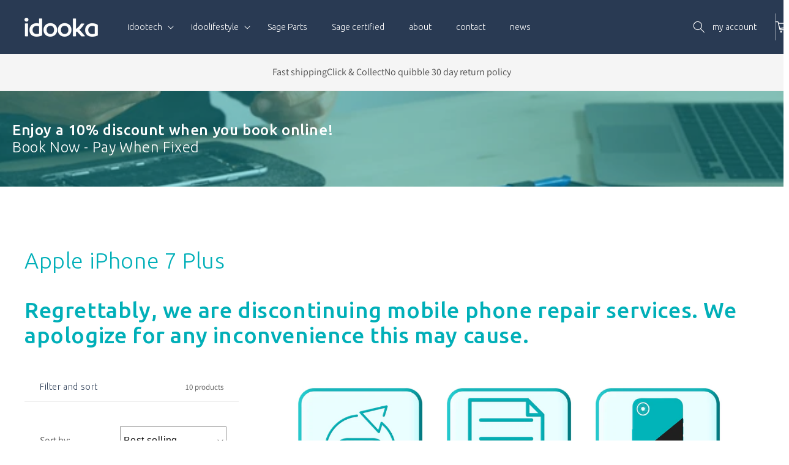

--- FILE ---
content_type: text/html; charset=utf-8
request_url: https://www.idooka.com/collections/apple-iphone-7-plus
body_size: 55065
content:
<!doctype html>
<html class="no-js" lang="en">
  <head>
<meta name="google-site-verification" content="ESgLUtLHMKMmE3RVmohLRw3iBQliXECzMaYhvFt13zE" />
<!-- Hotjar Tracking Code for https://www.idooka.com -->
<script>
    (function(h,o,t,j,a,r){
        h.hj=h.hj||function(){(h.hj.q=h.hj.q||[]).push(arguments)};
        h._hjSettings={hjid:3071323,hjsv:6};
        a=o.getElementsByTagName('head')[0];
        r=o.createElement('script');r.async=1;
        r.src=t+h._hjSettings.hjid+j+h._hjSettings.hjsv;
        a.appendChild(r);
    })(window,document,'https://static.hotjar.com/c/hotjar-','.js?sv=');
</script>

    <!-- Google Tag Manager -->
<script>(function(w,d,s,l,i){w[l]=w[l]||[];w[l].push({'gtm.start':
new Date().getTime(),event:'gtm.js'});var f=d.getElementsByTagName(s)[0],
j=d.createElement(s),dl=l!='dataLayer'?'&l='+l:'';j.async=true;j.src=
'https://www.googletagmanager.com/gtm.js?id='+i+dl;f.parentNode.insertBefore(j,f);
})(window,document,'script','dataLayer','GTM-KSZGNK3');</script>
<!-- End Google Tag Manager -->


    <meta charset="utf-8">
    <meta http-equiv="X-UA-Compatible" content="IE=edge">
    <meta name="viewport" content="width=device-width,initial-scale=1">
    <meta name="theme-color" content="">
    <link rel="canonical" href="https://www.idooka.com/collections/apple-iphone-7-plus">
    <link rel="preconnect" href="https://cdn.shopify.com" crossorigin>



      <link rel="stylesheet" type="text/css" href="https://cdnjs.cloudflare.com/ajax/libs/slick-carousel/1.8.1/slick.min.css"/>
      <link rel="stylesheet" type="text/css" href="https://cdnjs.cloudflare.com/ajax/libs/slick-carousel/1.8.1/slick-theme.min.css"/>
      <script src="https://code.jquery.com/jquery-3.6.0.min.js"async defer></script>
      <script type="text/javascript" src="https://cdnjs.cloudflare.com/ajax/libs/slick-carousel/1.8.1/slick.min.js" async defer></script><link rel="icon" type="image/png" href="//www.idooka.com/cdn/shop/files/Group-1494_32x32.png?v=1637228362"><link rel="preconnect" href="https://fonts.shopifycdn.com" crossorigin><title>
      Apple iPhone 7 Plus Screen &amp; Battery Replacement Colchester
 &ndash; idooka</title>

    
      <meta name="description" content="Book iPhone 7 Plus screen, battery &amp; diagnostic repair services, including pricing &amp; plan your appointment online to visit our Colchester shop.">
    

    

<meta property="og:site_name" content="idooka">
<meta property="og:url" content="https://www.idooka.com/collections/apple-iphone-7-plus">
<meta property="og:title" content="Apple iPhone 7 Plus Screen &amp; Battery Replacement Colchester">
<meta property="og:type" content="product.group">
<meta property="og:description" content="Book iPhone 7 Plus screen, battery &amp; diagnostic repair services, including pricing &amp; plan your appointment online to visit our Colchester shop."><meta property="og:image" content="http://www.idooka.com/cdn/shop/collections/7_plus.jpg?v=1658496445">
  <meta property="og:image:secure_url" content="https://www.idooka.com/cdn/shop/collections/7_plus.jpg?v=1658496445">
  <meta property="og:image:width" content="365">
  <meta property="og:image:height" content="565"><meta name="twitter:site" content="@idooka_repair"><meta name="twitter:card" content="summary_large_image">
<meta name="twitter:title" content="Apple iPhone 7 Plus Screen &amp; Battery Replacement Colchester">
<meta name="twitter:description" content="Book iPhone 7 Plus screen, battery &amp; diagnostic repair services, including pricing &amp; plan your appointment online to visit our Colchester shop.">


    <script src="//www.idooka.com/cdn/shop/t/12/assets/global.js?v=23845382495513643571695626128" defer="defer"></script>
    <style>.spf-filter-loading #gf-products > *:not(.spf-product--skeleton){visibility: hidden; opacity: 0}</style>
<script>
  document.getElementsByTagName('html')[0].classList.add('spf-filter-loading');
  window.addEventListener("globoFilterRenderCompleted",function(e){document.getElementsByTagName('html')[0].classList.remove('spf-filter-loading')})
  window.sortByRelevance = false;
  window.moneyFormat = "£{{amount}}";
  window.GloboMoneyFormat = "£{{amount}}";
  window.GloboMoneyWithCurrencyFormat = "£{{amount}}";
  window.filterPriceRate = 1;
  window.filterPriceAdjustment = 1;

  window.shopCurrency = "GBP";
  window.currentCurrency = "GBP";

  window.isMultiCurrency = false;
  window.assetsUrl = '//www.idooka.com/cdn/shop/t/12/assets/';
  window.filesUrl = '//www.idooka.com/cdn/shop/files/';
  var page_id = 405170290910;
  var GloboFilterConfig = {
    api: {
      filterUrl: "https://filter-eu.globosoftware.net/filter",
      searchUrl: "https://filter-eu.globosoftware.net/search",
      url: "https://filter-eu.globosoftware.net",
    },
    shop: {
      name: "idooka",
      url: "https://www.idooka.com",
      domain: "idooka-dev-unity.myshopify.com",
      is_multicurrency: false,
      currency: "GBP",
      cur_currency: "GBP",
      cur_locale: "en",
      locale: "en",
      root_url: "",
      country_code: "GB",
      product_image: {width: 360, height: 504},
      no_image_url: "https://cdn.shopify.com/s/images/themes/product-1.png",
      themeStoreId: 0,
      swatches:  null,
      newUrlStruct: true,
      translation: {"default":{"search":{"suggestions":"Suggestions","collections":"Collections","pages":"Pages","product":"Product","products":"Products","view_all":"Search for","view_all_products":"View all products","not_found":"Sorry, nothing found for","product_not_found":"No products were found","no_result_keywords_suggestions_title":"Popular searches","no_result_products_suggestions_title":"However, You may like","zero_character_keywords_suggestions_title":"Suggestions","zero_character_popular_searches_title":"Popular searches","zero_character_products_suggestions_title":"Trending products"},"form":{"title":"Search Products","submit":"Search"},"filter":{"filter_by":"Filter By","clear_all":"Clear All","view":"View","clear":"Clear","in_stock":"In Stock","out_of_stock":"Out of Stock","ready_to_ship":"Ready to ship","search":"Search options"},"sort":{"sort_by":"Sort By","manually":"Featured","availability_in_stock_first":"Availability","relevance":"Relevance","best_selling":"Best Selling","alphabetically_a_z":"Alphabetically, A-Z","alphabetically_z_a":"Alphabetically, Z-A","price_low_to_high":"Price, low to high","price_high_to_low":"Price, high to low","date_new_to_old":"Date, new to old","date_old_to_new":"Date, old to new","sale_off":"% Sale off"},"product":{"add_to_cart":"Add to cart","unavailable":"Unavailable","sold_out":"Sold out","sale":"Sale","load_more":"Load more","limit":"Show","search":"Search products","no_results":"Sorry, there are no products in this collection"}}},
      redirects: null,
      images: [],
      settings: {"colors_solid_button_labels":"#FFFFFF","colors_accent_1":"#121212","colors_accent_2":"#334FB4","colors_text":"#121212","colors_outline_button_labels":"#121212","colors_background_1":"#FFFFFF","colors_background_2":"#F3F3F3","type_header_font":{"error":"json not allowed for this object"},"heading_scale":100,"type_body_font":{"error":"json not allowed for this object"},"body_scale":100,"sale_badge_color_scheme":"accent-2","sold_out_badge_color_scheme":"inverse","accent_icons":"text","page_width":"1600","social_twitter_link":"https:\/\/twitter.com\/idooka_repair","social_facebook_link":"https:\/\/en-gb.facebook.com\/idooka.shop\/","social_pinterest_link":"","social_instagram_link":"","social_tiktok_link":"","social_tumblr_link":"","social_snapchat_link":"","social_youtube_link":"","social_vimeo_link":"","predictive_search_enabled":true,"predictive_search_show_vendor":false,"predictive_search_show_price":true,"favicon":"\/\/www.idooka.com\/cdn\/shop\/files\/Group-1494.png?v=1637228362","currency_code_enabled":true,"checkout_logo_position":"left","checkout_logo_size":"medium","checkout_body_background_color":"#fff","checkout_input_background_color_mode":"white","checkout_sidebar_background_color":"#fafafa","checkout_heading_font":"-apple-system, BlinkMacSystemFont, 'Segoe UI', Roboto, Helvetica, Arial, sans-serif, 'Apple Color Emoji', 'Segoe UI Emoji', 'Segoe UI Symbol'","checkout_body_font":"-apple-system, BlinkMacSystemFont, 'Segoe UI', Roboto, Helvetica, Arial, sans-serif, 'Apple Color Emoji', 'Segoe UI Emoji', 'Segoe UI Symbol'","checkout_accent_color":"#1878b9","checkout_button_color":"#1878b9","checkout_error_color":"#e22120","customer_layout":"customer_area"},
      home_filter: false,
      page: "collection",
      layout: "app"
    },
    taxes: null,
    special_countries: null,
    adjustments: null,

    year_make_model: {
      id: null
    },
    filter: {
      id: {"default":47222}[page_id] || {"default":47222}['default'] || 0,
      layout: 1,
      showCount: 1,
      isLoadMore: 0,
      filter_on_search_page: true
    },
    search:{
      enable: true,
      zero_character_suggestion: false,
      layout: 1,
    },
    collection: {
      id:405170290910,
      handle:'apple-iphone-7-plus',
      sort: "best-selling",
      tags: null,
      vendor: null,
      type: null,
      term: null,
      limit: 12,
      products_count: 10,
      excludeTags: null
    },
    customer: false,
    selector: {
      sortBy: '.collection-sorting',
      pagination: '.pagination:first, .paginate:first, .pagination-custom:first, #pagination:first, #gf_pagination_wrap',
      products: '.grid.grid-collage'
    }
  };

</script>
<script defer src="//www.idooka.com/cdn/shop/t/12/assets/v5.globo.filter.lib.js?v=7324695669460096131695626128"></script>
<link rel="preload stylesheet" href="//www.idooka.com/cdn/shop/t/12/assets/v5.globo.filter.css?v=50842426629092376561695626128" as="style">

<link rel="preload stylesheet" href="//www.idooka.com/cdn/shop/t/12/assets/v5.globo.search.css?v=100816588894824515861695626128" as="style">




<script>window.performance && window.performance.mark && window.performance.mark('shopify.content_for_header.start');</script><meta name="google-site-verification" content="NsLjpROsU02vVLZp9vDL1tgp9Onmurqsye45fFBD0Yc">
<meta id="shopify-digital-wallet" name="shopify-digital-wallet" content="/60945039582/digital_wallets/dialog">
<meta name="shopify-checkout-api-token" content="19af7986d59847a0596a7e4720a8b53b">
<link rel="alternate" type="application/atom+xml" title="Feed" href="/collections/apple-iphone-7-plus.atom" />
<link rel="alternate" type="application/json+oembed" href="https://www.idooka.com/collections/apple-iphone-7-plus.oembed">
<script async="async" src="/checkouts/internal/preloads.js?locale=en-GB"></script>
<link rel="preconnect" href="https://shop.app" crossorigin="anonymous">
<script async="async" src="https://shop.app/checkouts/internal/preloads.js?locale=en-GB&shop_id=60945039582" crossorigin="anonymous"></script>
<script id="apple-pay-shop-capabilities" type="application/json">{"shopId":60945039582,"countryCode":"GB","currencyCode":"GBP","merchantCapabilities":["supports3DS"],"merchantId":"gid:\/\/shopify\/Shop\/60945039582","merchantName":"idooka","requiredBillingContactFields":["postalAddress","email","phone"],"requiredShippingContactFields":["postalAddress","email","phone"],"shippingType":"shipping","supportedNetworks":["visa","maestro","masterCard","amex","discover","elo"],"total":{"type":"pending","label":"idooka","amount":"1.00"},"shopifyPaymentsEnabled":true,"supportsSubscriptions":true}</script>
<script id="shopify-features" type="application/json">{"accessToken":"19af7986d59847a0596a7e4720a8b53b","betas":["rich-media-storefront-analytics"],"domain":"www.idooka.com","predictiveSearch":true,"shopId":60945039582,"locale":"en"}</script>
<script>var Shopify = Shopify || {};
Shopify.shop = "idooka-dev-unity.myshopify.com";
Shopify.locale = "en";
Shopify.currency = {"active":"GBP","rate":"1.0"};
Shopify.country = "GB";
Shopify.theme = {"name":"idooka\/main [TradeIn fix]","id":136970371294,"schema_name":"Dawn","schema_version":"2.3.0","theme_store_id":null,"role":"main"};
Shopify.theme.handle = "null";
Shopify.theme.style = {"id":null,"handle":null};
Shopify.cdnHost = "www.idooka.com/cdn";
Shopify.routes = Shopify.routes || {};
Shopify.routes.root = "/";</script>
<script type="module">!function(o){(o.Shopify=o.Shopify||{}).modules=!0}(window);</script>
<script>!function(o){function n(){var o=[];function n(){o.push(Array.prototype.slice.apply(arguments))}return n.q=o,n}var t=o.Shopify=o.Shopify||{};t.loadFeatures=n(),t.autoloadFeatures=n()}(window);</script>
<script>
  window.ShopifyPay = window.ShopifyPay || {};
  window.ShopifyPay.apiHost = "shop.app\/pay";
  window.ShopifyPay.redirectState = null;
</script>
<script id="shop-js-analytics" type="application/json">{"pageType":"collection"}</script>
<script defer="defer" async type="module" src="//www.idooka.com/cdn/shopifycloud/shop-js/modules/v2/client.init-shop-cart-sync_BdyHc3Nr.en.esm.js"></script>
<script defer="defer" async type="module" src="//www.idooka.com/cdn/shopifycloud/shop-js/modules/v2/chunk.common_Daul8nwZ.esm.js"></script>
<script type="module">
  await import("//www.idooka.com/cdn/shopifycloud/shop-js/modules/v2/client.init-shop-cart-sync_BdyHc3Nr.en.esm.js");
await import("//www.idooka.com/cdn/shopifycloud/shop-js/modules/v2/chunk.common_Daul8nwZ.esm.js");

  window.Shopify.SignInWithShop?.initShopCartSync?.({"fedCMEnabled":true,"windoidEnabled":true});

</script>
<script>
  window.Shopify = window.Shopify || {};
  if (!window.Shopify.featureAssets) window.Shopify.featureAssets = {};
  window.Shopify.featureAssets['shop-js'] = {"shop-cart-sync":["modules/v2/client.shop-cart-sync_QYOiDySF.en.esm.js","modules/v2/chunk.common_Daul8nwZ.esm.js"],"init-fed-cm":["modules/v2/client.init-fed-cm_DchLp9rc.en.esm.js","modules/v2/chunk.common_Daul8nwZ.esm.js"],"shop-button":["modules/v2/client.shop-button_OV7bAJc5.en.esm.js","modules/v2/chunk.common_Daul8nwZ.esm.js"],"init-windoid":["modules/v2/client.init-windoid_DwxFKQ8e.en.esm.js","modules/v2/chunk.common_Daul8nwZ.esm.js"],"shop-cash-offers":["modules/v2/client.shop-cash-offers_DWtL6Bq3.en.esm.js","modules/v2/chunk.common_Daul8nwZ.esm.js","modules/v2/chunk.modal_CQq8HTM6.esm.js"],"shop-toast-manager":["modules/v2/client.shop-toast-manager_CX9r1SjA.en.esm.js","modules/v2/chunk.common_Daul8nwZ.esm.js"],"init-shop-email-lookup-coordinator":["modules/v2/client.init-shop-email-lookup-coordinator_UhKnw74l.en.esm.js","modules/v2/chunk.common_Daul8nwZ.esm.js"],"pay-button":["modules/v2/client.pay-button_DzxNnLDY.en.esm.js","modules/v2/chunk.common_Daul8nwZ.esm.js"],"avatar":["modules/v2/client.avatar_BTnouDA3.en.esm.js"],"init-shop-cart-sync":["modules/v2/client.init-shop-cart-sync_BdyHc3Nr.en.esm.js","modules/v2/chunk.common_Daul8nwZ.esm.js"],"shop-login-button":["modules/v2/client.shop-login-button_D8B466_1.en.esm.js","modules/v2/chunk.common_Daul8nwZ.esm.js","modules/v2/chunk.modal_CQq8HTM6.esm.js"],"init-customer-accounts-sign-up":["modules/v2/client.init-customer-accounts-sign-up_C8fpPm4i.en.esm.js","modules/v2/client.shop-login-button_D8B466_1.en.esm.js","modules/v2/chunk.common_Daul8nwZ.esm.js","modules/v2/chunk.modal_CQq8HTM6.esm.js"],"init-shop-for-new-customer-accounts":["modules/v2/client.init-shop-for-new-customer-accounts_CVTO0Ztu.en.esm.js","modules/v2/client.shop-login-button_D8B466_1.en.esm.js","modules/v2/chunk.common_Daul8nwZ.esm.js","modules/v2/chunk.modal_CQq8HTM6.esm.js"],"init-customer-accounts":["modules/v2/client.init-customer-accounts_dRgKMfrE.en.esm.js","modules/v2/client.shop-login-button_D8B466_1.en.esm.js","modules/v2/chunk.common_Daul8nwZ.esm.js","modules/v2/chunk.modal_CQq8HTM6.esm.js"],"shop-follow-button":["modules/v2/client.shop-follow-button_CkZpjEct.en.esm.js","modules/v2/chunk.common_Daul8nwZ.esm.js","modules/v2/chunk.modal_CQq8HTM6.esm.js"],"lead-capture":["modules/v2/client.lead-capture_BntHBhfp.en.esm.js","modules/v2/chunk.common_Daul8nwZ.esm.js","modules/v2/chunk.modal_CQq8HTM6.esm.js"],"checkout-modal":["modules/v2/client.checkout-modal_CfxcYbTm.en.esm.js","modules/v2/chunk.common_Daul8nwZ.esm.js","modules/v2/chunk.modal_CQq8HTM6.esm.js"],"shop-login":["modules/v2/client.shop-login_Da4GZ2H6.en.esm.js","modules/v2/chunk.common_Daul8nwZ.esm.js","modules/v2/chunk.modal_CQq8HTM6.esm.js"],"payment-terms":["modules/v2/client.payment-terms_MV4M3zvL.en.esm.js","modules/v2/chunk.common_Daul8nwZ.esm.js","modules/v2/chunk.modal_CQq8HTM6.esm.js"]};
</script>
<script>(function() {
  var isLoaded = false;
  function asyncLoad() {
    if (isLoaded) return;
    isLoaded = true;
    var urls = ["https:\/\/rio.pwztag.com\/rio.js?shop=idooka-dev-unity.myshopify.com","https:\/\/cdn.shopify.com\/s\/files\/1\/0609\/4503\/9582\/t\/3\/assets\/globo.formbuilder.init.js?v=1638527272\u0026shop=idooka-dev-unity.myshopify.com"];
    for (var i = 0; i < urls.length; i++) {
      var s = document.createElement('script');
      s.type = 'text/javascript';
      s.async = true;
      s.src = urls[i];
      var x = document.getElementsByTagName('script')[0];
      x.parentNode.insertBefore(s, x);
    }
  };
  if(window.attachEvent) {
    window.attachEvent('onload', asyncLoad);
  } else {
    window.addEventListener('load', asyncLoad, false);
  }
})();</script>
<script id="__st">var __st={"a":60945039582,"offset":0,"reqid":"4236545e-ee2c-466a-a969-6626f76e9094-1768947971","pageurl":"www.idooka.com\/collections\/apple-iphone-7-plus","u":"da6685f83491","p":"collection","rtyp":"collection","rid":405170290910};</script>
<script>window.ShopifyPaypalV4VisibilityTracking = true;</script>
<script id="captcha-bootstrap">!function(){'use strict';const t='contact',e='account',n='new_comment',o=[[t,t],['blogs',n],['comments',n],[t,'customer']],c=[[e,'customer_login'],[e,'guest_login'],[e,'recover_customer_password'],[e,'create_customer']],r=t=>t.map((([t,e])=>`form[action*='/${t}']:not([data-nocaptcha='true']) input[name='form_type'][value='${e}']`)).join(','),a=t=>()=>t?[...document.querySelectorAll(t)].map((t=>t.form)):[];function s(){const t=[...o],e=r(t);return a(e)}const i='password',u='form_key',d=['recaptcha-v3-token','g-recaptcha-response','h-captcha-response',i],f=()=>{try{return window.sessionStorage}catch{return}},m='__shopify_v',_=t=>t.elements[u];function p(t,e,n=!1){try{const o=window.sessionStorage,c=JSON.parse(o.getItem(e)),{data:r}=function(t){const{data:e,action:n}=t;return t[m]||n?{data:e,action:n}:{data:t,action:n}}(c);for(const[e,n]of Object.entries(r))t.elements[e]&&(t.elements[e].value=n);n&&o.removeItem(e)}catch(o){console.error('form repopulation failed',{error:o})}}const l='form_type',E='cptcha';function T(t){t.dataset[E]=!0}const w=window,h=w.document,L='Shopify',v='ce_forms',y='captcha';let A=!1;((t,e)=>{const n=(g='f06e6c50-85a8-45c8-87d0-21a2b65856fe',I='https://cdn.shopify.com/shopifycloud/storefront-forms-hcaptcha/ce_storefront_forms_captcha_hcaptcha.v1.5.2.iife.js',D={infoText:'Protected by hCaptcha',privacyText:'Privacy',termsText:'Terms'},(t,e,n)=>{const o=w[L][v],c=o.bindForm;if(c)return c(t,g,e,D).then(n);var r;o.q.push([[t,g,e,D],n]),r=I,A||(h.body.append(Object.assign(h.createElement('script'),{id:'captcha-provider',async:!0,src:r})),A=!0)});var g,I,D;w[L]=w[L]||{},w[L][v]=w[L][v]||{},w[L][v].q=[],w[L][y]=w[L][y]||{},w[L][y].protect=function(t,e){n(t,void 0,e),T(t)},Object.freeze(w[L][y]),function(t,e,n,w,h,L){const[v,y,A,g]=function(t,e,n){const i=e?o:[],u=t?c:[],d=[...i,...u],f=r(d),m=r(i),_=r(d.filter((([t,e])=>n.includes(e))));return[a(f),a(m),a(_),s()]}(w,h,L),I=t=>{const e=t.target;return e instanceof HTMLFormElement?e:e&&e.form},D=t=>v().includes(t);t.addEventListener('submit',(t=>{const e=I(t);if(!e)return;const n=D(e)&&!e.dataset.hcaptchaBound&&!e.dataset.recaptchaBound,o=_(e),c=g().includes(e)&&(!o||!o.value);(n||c)&&t.preventDefault(),c&&!n&&(function(t){try{if(!f())return;!function(t){const e=f();if(!e)return;const n=_(t);if(!n)return;const o=n.value;o&&e.removeItem(o)}(t);const e=Array.from(Array(32),(()=>Math.random().toString(36)[2])).join('');!function(t,e){_(t)||t.append(Object.assign(document.createElement('input'),{type:'hidden',name:u})),t.elements[u].value=e}(t,e),function(t,e){const n=f();if(!n)return;const o=[...t.querySelectorAll(`input[type='${i}']`)].map((({name:t})=>t)),c=[...d,...o],r={};for(const[a,s]of new FormData(t).entries())c.includes(a)||(r[a]=s);n.setItem(e,JSON.stringify({[m]:1,action:t.action,data:r}))}(t,e)}catch(e){console.error('failed to persist form',e)}}(e),e.submit())}));const S=(t,e)=>{t&&!t.dataset[E]&&(n(t,e.some((e=>e===t))),T(t))};for(const o of['focusin','change'])t.addEventListener(o,(t=>{const e=I(t);D(e)&&S(e,y())}));const B=e.get('form_key'),M=e.get(l),P=B&&M;t.addEventListener('DOMContentLoaded',(()=>{const t=y();if(P)for(const e of t)e.elements[l].value===M&&p(e,B);[...new Set([...A(),...v().filter((t=>'true'===t.dataset.shopifyCaptcha))])].forEach((e=>S(e,t)))}))}(h,new URLSearchParams(w.location.search),n,t,e,['guest_login'])})(!0,!0)}();</script>
<script integrity="sha256-4kQ18oKyAcykRKYeNunJcIwy7WH5gtpwJnB7kiuLZ1E=" data-source-attribution="shopify.loadfeatures" defer="defer" src="//www.idooka.com/cdn/shopifycloud/storefront/assets/storefront/load_feature-a0a9edcb.js" crossorigin="anonymous"></script>
<script crossorigin="anonymous" defer="defer" src="//www.idooka.com/cdn/shopifycloud/storefront/assets/shopify_pay/storefront-65b4c6d7.js?v=20250812"></script>
<script data-source-attribution="shopify.dynamic_checkout.dynamic.init">var Shopify=Shopify||{};Shopify.PaymentButton=Shopify.PaymentButton||{isStorefrontPortableWallets:!0,init:function(){window.Shopify.PaymentButton.init=function(){};var t=document.createElement("script");t.src="https://www.idooka.com/cdn/shopifycloud/portable-wallets/latest/portable-wallets.en.js",t.type="module",document.head.appendChild(t)}};
</script>
<script data-source-attribution="shopify.dynamic_checkout.buyer_consent">
  function portableWalletsHideBuyerConsent(e){var t=document.getElementById("shopify-buyer-consent"),n=document.getElementById("shopify-subscription-policy-button");t&&n&&(t.classList.add("hidden"),t.setAttribute("aria-hidden","true"),n.removeEventListener("click",e))}function portableWalletsShowBuyerConsent(e){var t=document.getElementById("shopify-buyer-consent"),n=document.getElementById("shopify-subscription-policy-button");t&&n&&(t.classList.remove("hidden"),t.removeAttribute("aria-hidden"),n.addEventListener("click",e))}window.Shopify?.PaymentButton&&(window.Shopify.PaymentButton.hideBuyerConsent=portableWalletsHideBuyerConsent,window.Shopify.PaymentButton.showBuyerConsent=portableWalletsShowBuyerConsent);
</script>
<script data-source-attribution="shopify.dynamic_checkout.cart.bootstrap">document.addEventListener("DOMContentLoaded",(function(){function t(){return document.querySelector("shopify-accelerated-checkout-cart, shopify-accelerated-checkout")}if(t())Shopify.PaymentButton.init();else{new MutationObserver((function(e,n){t()&&(Shopify.PaymentButton.init(),n.disconnect())})).observe(document.body,{childList:!0,subtree:!0})}}));
</script>
<script id='scb4127' type='text/javascript' async='' src='https://www.idooka.com/cdn/shopifycloud/privacy-banner/storefront-banner.js'></script><link id="shopify-accelerated-checkout-styles" rel="stylesheet" media="screen" href="https://www.idooka.com/cdn/shopifycloud/portable-wallets/latest/accelerated-checkout-backwards-compat.css" crossorigin="anonymous">
<style id="shopify-accelerated-checkout-cart">
        #shopify-buyer-consent {
  margin-top: 1em;
  display: inline-block;
  width: 100%;
}

#shopify-buyer-consent.hidden {
  display: none;
}

#shopify-subscription-policy-button {
  background: none;
  border: none;
  padding: 0;
  text-decoration: underline;
  font-size: inherit;
  cursor: pointer;
}

#shopify-subscription-policy-button::before {
  box-shadow: none;
}

      </style>
<script id="sections-script" data-sections="header,footer" defer="defer" src="//www.idooka.com/cdn/shop/t/12/compiled_assets/scripts.js?v=5377"></script>
<script>window.performance && window.performance.mark && window.performance.mark('shopify.content_for_header.end');</script>


    <style data-shopify>
      @font-face {
  font-family: Assistant;
  font-weight: 400;
  font-style: normal;
  font-display: swap;
  src: url("//www.idooka.com/cdn/fonts/assistant/assistant_n4.9120912a469cad1cc292572851508ca49d12e768.woff2") format("woff2"),
       url("//www.idooka.com/cdn/fonts/assistant/assistant_n4.6e9875ce64e0fefcd3f4446b7ec9036b3ddd2985.woff") format("woff");
}

      @font-face {
  font-family: Assistant;
  font-weight: 700;
  font-style: normal;
  font-display: swap;
  src: url("//www.idooka.com/cdn/fonts/assistant/assistant_n7.bf44452348ec8b8efa3aa3068825305886b1c83c.woff2") format("woff2"),
       url("//www.idooka.com/cdn/fonts/assistant/assistant_n7.0c887fee83f6b3bda822f1150b912c72da0f7b64.woff") format("woff");
}

      
      
      @font-face {
  font-family: Assistant;
  font-weight: 400;
  font-style: normal;
  font-display: swap;
  src: url("//www.idooka.com/cdn/fonts/assistant/assistant_n4.9120912a469cad1cc292572851508ca49d12e768.woff2") format("woff2"),
       url("//www.idooka.com/cdn/fonts/assistant/assistant_n4.6e9875ce64e0fefcd3f4446b7ec9036b3ddd2985.woff") format("woff");
}


      :root {
        --font-body-family: Assistant, sans-serif;
        --font-body-style: normal;
        --font-body-weight: 400;

        --font-heading-family: Assistant, sans-serif;
        --font-heading-style: normal;
        --font-heading-weight: 400;

        --font-body-scale: 1.0;
        --font-heading-scale: 1.0;

        --color-base-text: 18, 18, 18;
        --color-base-background-1: 255, 255, 255;
        --color-base-background-2: 243, 243, 243;
        --color-base-solid-button-labels: 255, 255, 255;
        --color-base-outline-button-labels: 18, 18, 18;
        --color-base-accent-1: 18, 18, 18;
        --color-base-accent-2: 51, 79, 180;
        --payment-terms-background-color: #FFFFFF;

        --gradient-base-background-1: #FFFFFF;
        --gradient-base-background-2: #F3F3F3;
        --gradient-base-accent-1: #121212;
        --gradient-base-accent-2: #334FB4;

        --page-width: 160rem;
        --page-width-margin: 2rem;
      }

      *,
      *::before,
      *::after {
        box-sizing: inherit;
      }

      html {
        box-sizing: border-box;
        font-size: calc(var(--font-body-scale) * 62.5%);
        height: 100%;
      }

      body {
        display: grid;
        grid-template-rows: auto auto 1fr auto;
        grid-template-columns: 100%;
        min-height: 100%;
        margin: 0;
        font-size: 1.5rem;
        letter-spacing: 0.06rem;
        line-height: calc(1 + 0.8 / var(--font-body-scale));
        font-family: var(--font-body-family);
        font-style: var(--font-body-style);
        font-weight: var(--font-body-weight);
      }

      @media screen and (min-width: 750px) {
        body {
          font-size: 1.6rem;
        }
      }
    </style>

    <link href="//www.idooka.com/cdn/shop/t/12/assets/base.css?v=48551456863548014911752852117" rel="stylesheet" type="text/css" media="all" />
<link rel="preload" as="font" href="//www.idooka.com/cdn/fonts/assistant/assistant_n4.9120912a469cad1cc292572851508ca49d12e768.woff2" type="font/woff2" crossorigin><link rel="preload" as="font" href="//www.idooka.com/cdn/fonts/assistant/assistant_n4.9120912a469cad1cc292572851508ca49d12e768.woff2" type="font/woff2" crossorigin><link rel="stylesheet" href="//www.idooka.com/cdn/shop/t/12/assets/component-predictive-search.css?v=10425135875555615991695626128" media="print" onload="this.media='all'"><script>document.documentElement.className = document.documentElement.className.replace('no-js', 'js');</script>

    <script>
      window.Shoppad = window.Shoppad || {},
              window.Shoppad.apps = window.Shoppad.apps || {},
              window.Shoppad.apps.infiniteoptions = {
                ready: function() {

                  function callback() {
                    $('#infiniteoptions-container .datepicker').datepicker({
                      inline: true,
                      altField: '#infiniteoptions-container .datepicker input[type=text]',
                      onSelect: function() {
                        $('#infiniteoptions-container .ui-datepicker-inline').hide();
                      }
                    });

                    $('#infiniteoptions-container .datepicker input[type=text]').change(function(){
                      $('#infiniteoptions-container .datepicker').datepicker('setDate', $(this).val());
                    });

                    $('#infiniteoptions-container .datepicker').datepicker( "setDate", '' );

                    $('#infiniteoptions-container .datepicker input[type=text]').attr('readonly','true');

                    $('#infiniteoptions-container .ui-datepicker').addClass('notranslate');
                    $('#infiniteoptions-container .ui-datepicker').attr('translate', 'no');

                    $('#infiniteoptions-container .ui-datepicker-inline').hide();

                    $('#infiniteoptions-container .datepicker input[type=text]').on('click touchstart', function (e) {
                      $('#infiniteoptions-container .ui-datepicker-inline').show();
                    });
                  }

                  $(document).on('mouseup touchstart', function(e) {
                    var isDatePickerInput = $('#infiniteoptions-container .datepicker input').is(e.target);
                    var isDatePicker = $('#infiniteoptions-container .ui-datepicker-inline').is(e.target);
                    var isChildOfDatePicker = $('#infiniteoptions-container .ui-datepicker-inline').has(e.target).length;

                    // If the target of the click isn't the text input, the date picker, or a descendant of the date picker
                    if (!isDatePickerInput && !isDatePicker && !isChildOfDatePicker) {
                      $('#infiniteoptions-container .ui-datepicker-inline').hide();
                    }
                  });

                  if (window.jQuery.fn.datepicker) {
                    callback();
                  } else {
                    var script = document.createElement('script');
                    script.src = '//code.jquery.com/ui/1.10.2/jquery-ui.js';
                    script.onload = callback;
                    document.getElementsByTagName('head')[0].appendChild(script);
                  }
                }
              };
    </script>
    
    <script src="//ajax.googleapis.com/ajax/libs/jquery/2.2.3/jquery.min.js" type="text/javascript"></script>


<script src="https://www.google.com/recaptcha/api.js?onload=globoFormbuilderRecaptchaInit&render=explicit&hl=en" async defer></script>
            <script>
	var Globo = Globo || {};
    var globoFormbuilderRecaptchaInit = function(){};
    Globo.FormBuilder = Globo.FormBuilder || {};
    Globo.FormBuilder.url = "https://form.globosoftware.net";
    Globo.FormBuilder.shop = {
        settings : {
            reCaptcha : {
                siteKey : '6LcfIXYdAAAAAJ6rfXwZauIXXBNmQgON2oWLGCZ0',
                recaptchaType : 'v2',
                languageCode : 'en'
            },
            hideWaterMark : false,
            encryptionFormId : true,
            copyright: `Powered by Globo <a href="https://apps.shopify.com/form-builder-contact-form" target="_blank">Contact Form</a>`,
            scrollTop: true
        },
        pricing:{
            features:{
                fileUpload : 2,
                removeCopyright : false,
                bulkOrderForm: false,
                cartForm: false,
            }
        },
        configuration: {
            money_format:  "£{{amount}}"
        },
        encryption_form_id : true
    };
    Globo.FormBuilder.forms = [];

    
    Globo.FormBuilder.page = {
        title : document.title.replaceAll('"', "'"),
        href : window.location.href,
        type: "collection"
    };
    
    Globo.FormBuilder.assetFormUrls = [];
            Globo.FormBuilder.assetFormUrls[65811] = "//www.idooka.com/cdn/shop/t/12/assets/globo.formbuilder.data.65811.js?v=112360734849844703201695626128";
                    
</script>

<link rel="preload" href="//www.idooka.com/cdn/shop/t/12/assets/globo.formbuilder.css?v=162462758105153052981695626128" as="style" onload="this.onload=null;this.rel='stylesheet'">
<noscript><link rel="stylesheet" href="//www.idooka.com/cdn/shop/t/12/assets/globo.formbuilder.css?v=162462758105153052981695626128"></noscript>
<link rel="stylesheet" href="//www.idooka.com/cdn/shop/t/12/assets/globo.formbuilder.css?v=162462758105153052981695626128">


<script>
    Globo.FormBuilder.__webpack_public_path__ = "//www.idooka.com/cdn/shop/t/12/assets/"
</script>
<script src="//www.idooka.com/cdn/shop/t/12/assets/globo.formbuilder.index.js?v=92464730945139075211695626128" defer></script>



  


<!-- BEGIN app block: shopify://apps/judge-me-reviews/blocks/judgeme_core/61ccd3b1-a9f2-4160-9fe9-4fec8413e5d8 --><!-- Start of Judge.me Core -->






<link rel="dns-prefetch" href="https://cdnwidget.judge.me">
<link rel="dns-prefetch" href="https://cdn.judge.me">
<link rel="dns-prefetch" href="https://cdn1.judge.me">
<link rel="dns-prefetch" href="https://api.judge.me">

<script data-cfasync='false' class='jdgm-settings-script'>window.jdgmSettings={"pagination":5,"disable_web_reviews":false,"badge_no_review_text":"No reviews","badge_n_reviews_text":"{{ n }} review/reviews","badge_star_color":"#293a53","hide_badge_preview_if_no_reviews":true,"badge_hide_text":false,"enforce_center_preview_badge":false,"widget_title":"Customer Reviews","widget_open_form_text":"Write a review","widget_close_form_text":"Cancel review","widget_refresh_page_text":"Refresh page","widget_summary_text":"Based on {{ number_of_reviews }} review/reviews","widget_no_review_text":"Be the first to write a review","widget_name_field_text":"Display name","widget_verified_name_field_text":"Verified Name (public)","widget_name_placeholder_text":"Display name","widget_required_field_error_text":"This field is required.","widget_email_field_text":"Email address","widget_verified_email_field_text":"Verified Email (private, can not be edited)","widget_email_placeholder_text":"Your email address","widget_email_field_error_text":"Please enter a valid email address.","widget_rating_field_text":"Rating","widget_review_title_field_text":"Review Title","widget_review_title_placeholder_text":"Give your review a title","widget_review_body_field_text":"Review content","widget_review_body_placeholder_text":"Start writing here...","widget_pictures_field_text":"Picture/Video (optional)","widget_submit_review_text":"Submit Review","widget_submit_verified_review_text":"Submit Verified Review","widget_submit_success_msg_with_auto_publish":"Thank you! Please refresh the page in a few moments to see your review. You can remove or edit your review by logging into \u003ca href='https://judge.me/login' target='_blank' rel='nofollow noopener'\u003eJudge.me\u003c/a\u003e","widget_submit_success_msg_no_auto_publish":"Thank you! Your review will be published as soon as it is approved by the shop admin. You can remove or edit your review by logging into \u003ca href='https://judge.me/login' target='_blank' rel='nofollow noopener'\u003eJudge.me\u003c/a\u003e","widget_show_default_reviews_out_of_total_text":"Showing {{ n_reviews_shown }} out of {{ n_reviews }} reviews.","widget_show_all_link_text":"Show all","widget_show_less_link_text":"Show less","widget_author_said_text":"{{ reviewer_name }} said:","widget_days_text":"{{ n }} days ago","widget_weeks_text":"{{ n }} week/weeks ago","widget_months_text":"{{ n }} month/months ago","widget_years_text":"{{ n }} year/years ago","widget_yesterday_text":"Yesterday","widget_today_text":"Today","widget_replied_text":"\u003e\u003e {{ shop_name }} replied:","widget_read_more_text":"Read more","widget_reviewer_name_as_initial":"","widget_rating_filter_color":"#fbcd0a","widget_rating_filter_see_all_text":"See all reviews","widget_sorting_most_recent_text":"Most Recent","widget_sorting_highest_rating_text":"Highest Rating","widget_sorting_lowest_rating_text":"Lowest Rating","widget_sorting_with_pictures_text":"Only Pictures","widget_sorting_most_helpful_text":"Most Helpful","widget_open_question_form_text":"Ask a question","widget_reviews_subtab_text":"Reviews","widget_questions_subtab_text":"Questions","widget_question_label_text":"Question","widget_answer_label_text":"Answer","widget_question_placeholder_text":"Write your question here","widget_submit_question_text":"Submit Question","widget_question_submit_success_text":"Thank you for your question! We will notify you once it gets answered.","widget_star_color":"#293a53","verified_badge_text":"Verified","verified_badge_bg_color":"","verified_badge_text_color":"","verified_badge_placement":"left-of-reviewer-name","widget_review_max_height":"","widget_hide_border":false,"widget_social_share":false,"widget_thumb":false,"widget_review_location_show":false,"widget_location_format":"","all_reviews_include_out_of_store_products":true,"all_reviews_out_of_store_text":"(out of store)","all_reviews_pagination":100,"all_reviews_product_name_prefix_text":"about","enable_review_pictures":true,"enable_question_anwser":false,"widget_theme":"default","review_date_format":"mm/dd/yyyy","default_sort_method":"most-recent","widget_product_reviews_subtab_text":"Product Reviews","widget_shop_reviews_subtab_text":"Shop Reviews","widget_other_products_reviews_text":"Reviews for other products","widget_store_reviews_subtab_text":"Store reviews","widget_no_store_reviews_text":"This store hasn't received any reviews yet","widget_web_restriction_product_reviews_text":"This product hasn't received any reviews yet","widget_no_items_text":"No items found","widget_show_more_text":"Show more","widget_write_a_store_review_text":"Write a Store Review","widget_other_languages_heading":"Reviews in Other Languages","widget_translate_review_text":"Translate review to {{ language }}","widget_translating_review_text":"Translating...","widget_show_original_translation_text":"Show original ({{ language }})","widget_translate_review_failed_text":"Review couldn't be translated.","widget_translate_review_retry_text":"Retry","widget_translate_review_try_again_later_text":"Try again later","show_product_url_for_grouped_product":false,"widget_sorting_pictures_first_text":"Pictures First","show_pictures_on_all_rev_page_mobile":false,"show_pictures_on_all_rev_page_desktop":false,"floating_tab_hide_mobile_install_preference":false,"floating_tab_button_name":"★ Reviews","floating_tab_title":"Let customers speak for us","floating_tab_button_color":"","floating_tab_button_background_color":"","floating_tab_url":"","floating_tab_url_enabled":false,"floating_tab_tab_style":"text","all_reviews_text_badge_text":"Customers rate us {{ shop.metafields.judgeme.all_reviews_rating | round: 1 }}/5 based on {{ shop.metafields.judgeme.all_reviews_count }} reviews.","all_reviews_text_badge_text_branded_style":"{{ shop.metafields.judgeme.all_reviews_rating | round: 1 }} out of 5 stars based on {{ shop.metafields.judgeme.all_reviews_count }} reviews","is_all_reviews_text_badge_a_link":false,"show_stars_for_all_reviews_text_badge":false,"all_reviews_text_badge_url":"","all_reviews_text_style":"text","all_reviews_text_color_style":"judgeme_brand_color","all_reviews_text_color":"#108474","all_reviews_text_show_jm_brand":true,"featured_carousel_show_header":true,"featured_carousel_title":"Let customers speak for us","testimonials_carousel_title":"Customers are saying","videos_carousel_title":"Real customer stories","cards_carousel_title":"Customers are saying","featured_carousel_count_text":"from {{ n }} reviews","featured_carousel_add_link_to_all_reviews_page":false,"featured_carousel_url":"","featured_carousel_show_images":true,"featured_carousel_autoslide_interval":5,"featured_carousel_arrows_on_the_sides":false,"featured_carousel_height":250,"featured_carousel_width":80,"featured_carousel_image_size":0,"featured_carousel_image_height":250,"featured_carousel_arrow_color":"#eeeeee","verified_count_badge_style":"vintage","verified_count_badge_orientation":"horizontal","verified_count_badge_color_style":"judgeme_brand_color","verified_count_badge_color":"#108474","is_verified_count_badge_a_link":false,"verified_count_badge_url":"","verified_count_badge_show_jm_brand":true,"widget_rating_preset_default":5,"widget_first_sub_tab":"product-reviews","widget_show_histogram":true,"widget_histogram_use_custom_color":false,"widget_pagination_use_custom_color":false,"widget_star_use_custom_color":true,"widget_verified_badge_use_custom_color":false,"widget_write_review_use_custom_color":false,"picture_reminder_submit_button":"Upload Pictures","enable_review_videos":false,"mute_video_by_default":false,"widget_sorting_videos_first_text":"Videos First","widget_review_pending_text":"Pending","featured_carousel_items_for_large_screen":3,"social_share_options_order":"Facebook,Twitter","remove_microdata_snippet":true,"disable_json_ld":false,"enable_json_ld_products":false,"preview_badge_show_question_text":false,"preview_badge_no_question_text":"No questions","preview_badge_n_question_text":"{{ number_of_questions }} question/questions","qa_badge_show_icon":false,"qa_badge_position":"same-row","remove_judgeme_branding":false,"widget_add_search_bar":false,"widget_search_bar_placeholder":"Search","widget_sorting_verified_only_text":"Verified only","featured_carousel_theme":"default","featured_carousel_show_rating":true,"featured_carousel_show_title":true,"featured_carousel_show_body":true,"featured_carousel_show_date":false,"featured_carousel_show_reviewer":true,"featured_carousel_show_product":false,"featured_carousel_header_background_color":"#108474","featured_carousel_header_text_color":"#ffffff","featured_carousel_name_product_separator":"reviewed","featured_carousel_full_star_background":"#108474","featured_carousel_empty_star_background":"#dadada","featured_carousel_vertical_theme_background":"#f9fafb","featured_carousel_verified_badge_enable":false,"featured_carousel_verified_badge_color":"#108474","featured_carousel_border_style":"round","featured_carousel_review_line_length_limit":3,"featured_carousel_more_reviews_button_text":"Read more reviews","featured_carousel_view_product_button_text":"View product","all_reviews_page_load_reviews_on":"scroll","all_reviews_page_load_more_text":"Load More Reviews","disable_fb_tab_reviews":false,"enable_ajax_cdn_cache":false,"widget_public_name_text":"displayed publicly like","default_reviewer_name":"John Smith","default_reviewer_name_has_non_latin":true,"widget_reviewer_anonymous":"Anonymous","medals_widget_title":"Judge.me Review Medals","medals_widget_background_color":"#f9fafb","medals_widget_position":"footer_all_pages","medals_widget_border_color":"#f9fafb","medals_widget_verified_text_position":"left","medals_widget_use_monochromatic_version":false,"medals_widget_elements_color":"#108474","show_reviewer_avatar":true,"widget_invalid_yt_video_url_error_text":"Not a YouTube video URL","widget_max_length_field_error_text":"Please enter no more than {0} characters.","widget_show_country_flag":false,"widget_show_collected_via_shop_app":true,"widget_verified_by_shop_badge_style":"light","widget_verified_by_shop_text":"Verified by Shop","widget_show_photo_gallery":false,"widget_load_with_code_splitting":true,"widget_ugc_install_preference":false,"widget_ugc_title":"Made by us, Shared by you","widget_ugc_subtitle":"Tag us to see your picture featured in our page","widget_ugc_arrows_color":"#ffffff","widget_ugc_primary_button_text":"Buy Now","widget_ugc_primary_button_background_color":"#108474","widget_ugc_primary_button_text_color":"#ffffff","widget_ugc_primary_button_border_width":"0","widget_ugc_primary_button_border_style":"none","widget_ugc_primary_button_border_color":"#108474","widget_ugc_primary_button_border_radius":"25","widget_ugc_secondary_button_text":"Load More","widget_ugc_secondary_button_background_color":"#ffffff","widget_ugc_secondary_button_text_color":"#108474","widget_ugc_secondary_button_border_width":"2","widget_ugc_secondary_button_border_style":"solid","widget_ugc_secondary_button_border_color":"#108474","widget_ugc_secondary_button_border_radius":"25","widget_ugc_reviews_button_text":"View Reviews","widget_ugc_reviews_button_background_color":"#ffffff","widget_ugc_reviews_button_text_color":"#108474","widget_ugc_reviews_button_border_width":"2","widget_ugc_reviews_button_border_style":"solid","widget_ugc_reviews_button_border_color":"#108474","widget_ugc_reviews_button_border_radius":"25","widget_ugc_reviews_button_link_to":"judgeme-reviews-page","widget_ugc_show_post_date":true,"widget_ugc_max_width":"800","widget_rating_metafield_value_type":true,"widget_primary_color":"#108474","widget_enable_secondary_color":false,"widget_secondary_color":"#edf5f5","widget_summary_average_rating_text":"{{ average_rating }} out of 5","widget_media_grid_title":"Customer photos \u0026 videos","widget_media_grid_see_more_text":"See more","widget_round_style":false,"widget_show_product_medals":true,"widget_verified_by_judgeme_text":"Verified by Judge.me","widget_show_store_medals":true,"widget_verified_by_judgeme_text_in_store_medals":"Verified by Judge.me","widget_media_field_exceed_quantity_message":"Sorry, we can only accept {{ max_media }} for one review.","widget_media_field_exceed_limit_message":"{{ file_name }} is too large, please select a {{ media_type }} less than {{ size_limit }}MB.","widget_review_submitted_text":"Review Submitted!","widget_question_submitted_text":"Question Submitted!","widget_close_form_text_question":"Cancel","widget_write_your_answer_here_text":"Write your answer here","widget_enabled_branded_link":true,"widget_show_collected_by_judgeme":false,"widget_reviewer_name_color":"","widget_write_review_text_color":"","widget_write_review_bg_color":"","widget_collected_by_judgeme_text":"collected by Judge.me","widget_pagination_type":"standard","widget_load_more_text":"Load More","widget_load_more_color":"#108474","widget_full_review_text":"Full Review","widget_read_more_reviews_text":"Read More Reviews","widget_read_questions_text":"Read Questions","widget_questions_and_answers_text":"Questions \u0026 Answers","widget_verified_by_text":"Verified by","widget_verified_text":"Verified","widget_number_of_reviews_text":"{{ number_of_reviews }} reviews","widget_back_button_text":"Back","widget_next_button_text":"Next","widget_custom_forms_filter_button":"Filters","custom_forms_style":"vertical","widget_show_review_information":false,"how_reviews_are_collected":"How reviews are collected?","widget_show_review_keywords":false,"widget_gdpr_statement":"How we use your data: We'll only contact you about the review you left, and only if necessary. By submitting your review, you agree to Judge.me's \u003ca href='https://judge.me/terms' target='_blank' rel='nofollow noopener'\u003eterms\u003c/a\u003e, \u003ca href='https://judge.me/privacy' target='_blank' rel='nofollow noopener'\u003eprivacy\u003c/a\u003e and \u003ca href='https://judge.me/content-policy' target='_blank' rel='nofollow noopener'\u003econtent\u003c/a\u003e policies.","widget_multilingual_sorting_enabled":false,"widget_translate_review_content_enabled":false,"widget_translate_review_content_method":"manual","popup_widget_review_selection":"automatically_with_pictures","popup_widget_round_border_style":true,"popup_widget_show_title":true,"popup_widget_show_body":true,"popup_widget_show_reviewer":false,"popup_widget_show_product":true,"popup_widget_show_pictures":true,"popup_widget_use_review_picture":true,"popup_widget_show_on_home_page":true,"popup_widget_show_on_product_page":true,"popup_widget_show_on_collection_page":true,"popup_widget_show_on_cart_page":true,"popup_widget_position":"bottom_left","popup_widget_first_review_delay":5,"popup_widget_duration":5,"popup_widget_interval":5,"popup_widget_review_count":5,"popup_widget_hide_on_mobile":true,"review_snippet_widget_round_border_style":true,"review_snippet_widget_card_color":"#FFFFFF","review_snippet_widget_slider_arrows_background_color":"#FFFFFF","review_snippet_widget_slider_arrows_color":"#000000","review_snippet_widget_star_color":"#108474","show_product_variant":false,"all_reviews_product_variant_label_text":"Variant: ","widget_show_verified_branding":false,"widget_ai_summary_title":"Customers say","widget_ai_summary_disclaimer":"AI-powered review summary based on recent customer reviews","widget_show_ai_summary":false,"widget_show_ai_summary_bg":false,"widget_show_review_title_input":true,"redirect_reviewers_invited_via_email":"review_widget","request_store_review_after_product_review":false,"request_review_other_products_in_order":false,"review_form_color_scheme":"default","review_form_corner_style":"square","review_form_star_color":{},"review_form_text_color":"#333333","review_form_background_color":"#ffffff","review_form_field_background_color":"#fafafa","review_form_button_color":{},"review_form_button_text_color":"#ffffff","review_form_modal_overlay_color":"#000000","review_content_screen_title_text":"How would you rate this product?","review_content_introduction_text":"We would love it if you would share a bit about your experience.","store_review_form_title_text":"How would you rate this store?","store_review_form_introduction_text":"We would love it if you would share a bit about your experience.","show_review_guidance_text":true,"one_star_review_guidance_text":"Poor","five_star_review_guidance_text":"Great","customer_information_screen_title_text":"About you","customer_information_introduction_text":"Please tell us more about you.","custom_questions_screen_title_text":"Your experience in more detail","custom_questions_introduction_text":"Here are a few questions to help us understand more about your experience.","review_submitted_screen_title_text":"Thanks for your review!","review_submitted_screen_thank_you_text":"We are processing it and it will appear on the store soon.","review_submitted_screen_email_verification_text":"Please confirm your email by clicking the link we just sent you. This helps us keep reviews authentic.","review_submitted_request_store_review_text":"Would you like to share your experience of shopping with us?","review_submitted_review_other_products_text":"Would you like to review these products?","store_review_screen_title_text":"Would you like to share your experience of shopping with us?","store_review_introduction_text":"We value your feedback and use it to improve. Please share any thoughts or suggestions you have.","reviewer_media_screen_title_picture_text":"Share a picture","reviewer_media_introduction_picture_text":"Upload a photo to support your review.","reviewer_media_screen_title_video_text":"Share a video","reviewer_media_introduction_video_text":"Upload a video to support your review.","reviewer_media_screen_title_picture_or_video_text":"Share a picture or video","reviewer_media_introduction_picture_or_video_text":"Upload a photo or video to support your review.","reviewer_media_youtube_url_text":"Paste your Youtube URL here","advanced_settings_next_step_button_text":"Next","advanced_settings_close_review_button_text":"Close","modal_write_review_flow":false,"write_review_flow_required_text":"Required","write_review_flow_privacy_message_text":"We respect your privacy.","write_review_flow_anonymous_text":"Post review as anonymous","write_review_flow_visibility_text":"This won't be visible to other customers.","write_review_flow_multiple_selection_help_text":"Select as many as you like","write_review_flow_single_selection_help_text":"Select one option","write_review_flow_required_field_error_text":"This field is required","write_review_flow_invalid_email_error_text":"Please enter a valid email address","write_review_flow_max_length_error_text":"Max. {{ max_length }} characters.","write_review_flow_media_upload_text":"\u003cb\u003eClick to upload\u003c/b\u003e or drag and drop","write_review_flow_gdpr_statement":"We'll only contact you about your review if necessary. By submitting your review, you agree to our \u003ca href='https://judge.me/terms' target='_blank' rel='nofollow noopener'\u003eterms and conditions\u003c/a\u003e and \u003ca href='https://judge.me/privacy' target='_blank' rel='nofollow noopener'\u003eprivacy policy\u003c/a\u003e.","rating_only_reviews_enabled":false,"show_negative_reviews_help_screen":false,"new_review_flow_help_screen_rating_threshold":3,"negative_review_resolution_screen_title_text":"Tell us more","negative_review_resolution_text":"Your experience matters to us. If there were issues with your purchase, we're here to help. Feel free to reach out to us, we'd love the opportunity to make things right.","negative_review_resolution_button_text":"Contact us","negative_review_resolution_proceed_with_review_text":"Leave a review","negative_review_resolution_subject":"Issue with purchase from {{ shop_name }}.{{ order_name }}","preview_badge_collection_page_install_status":false,"widget_review_custom_css":"","preview_badge_custom_css":"","preview_badge_stars_count":"5-stars","featured_carousel_custom_css":"","floating_tab_custom_css":"","all_reviews_widget_custom_css":"","medals_widget_custom_css":"","verified_badge_custom_css":"","all_reviews_text_custom_css":"","transparency_badges_collected_via_store_invite":false,"transparency_badges_from_another_provider":false,"transparency_badges_collected_from_store_visitor":false,"transparency_badges_collected_by_verified_review_provider":false,"transparency_badges_earned_reward":false,"transparency_badges_collected_via_store_invite_text":"Review collected via store invitation","transparency_badges_from_another_provider_text":"Review collected from another provider","transparency_badges_collected_from_store_visitor_text":"Review collected from a store visitor","transparency_badges_written_in_google_text":"Review written in Google","transparency_badges_written_in_etsy_text":"Review written in Etsy","transparency_badges_written_in_shop_app_text":"Review written in Shop App","transparency_badges_earned_reward_text":"Review earned a reward for future purchase","product_review_widget_per_page":10,"widget_store_review_label_text":"Review about the store","checkout_comment_extension_title_on_product_page":"Customer Comments","checkout_comment_extension_num_latest_comment_show":5,"checkout_comment_extension_format":"name_and_timestamp","checkout_comment_customer_name":"last_initial","checkout_comment_comment_notification":true,"preview_badge_collection_page_install_preference":false,"preview_badge_home_page_install_preference":false,"preview_badge_product_page_install_preference":false,"review_widget_install_preference":"","review_carousel_install_preference":false,"floating_reviews_tab_install_preference":"none","verified_reviews_count_badge_install_preference":false,"all_reviews_text_install_preference":false,"review_widget_best_location":false,"judgeme_medals_install_preference":false,"review_widget_revamp_enabled":false,"review_widget_qna_enabled":false,"review_widget_header_theme":"minimal","review_widget_widget_title_enabled":true,"review_widget_header_text_size":"medium","review_widget_header_text_weight":"regular","review_widget_average_rating_style":"compact","review_widget_bar_chart_enabled":true,"review_widget_bar_chart_type":"numbers","review_widget_bar_chart_style":"standard","review_widget_expanded_media_gallery_enabled":false,"review_widget_reviews_section_theme":"standard","review_widget_image_style":"thumbnails","review_widget_review_image_ratio":"square","review_widget_stars_size":"medium","review_widget_verified_badge":"standard_text","review_widget_review_title_text_size":"medium","review_widget_review_text_size":"medium","review_widget_review_text_length":"medium","review_widget_number_of_columns_desktop":3,"review_widget_carousel_transition_speed":5,"review_widget_custom_questions_answers_display":"always","review_widget_button_text_color":"#FFFFFF","review_widget_text_color":"#000000","review_widget_lighter_text_color":"#7B7B7B","review_widget_corner_styling":"soft","review_widget_review_word_singular":"review","review_widget_review_word_plural":"reviews","review_widget_voting_label":"Helpful?","review_widget_shop_reply_label":"Reply from {{ shop_name }}:","review_widget_filters_title":"Filters","qna_widget_question_word_singular":"Question","qna_widget_question_word_plural":"Questions","qna_widget_answer_reply_label":"Answer from {{ answerer_name }}:","qna_content_screen_title_text":"Ask a question about this product","qna_widget_question_required_field_error_text":"Please enter your question.","qna_widget_flow_gdpr_statement":"We'll only contact you about your question if necessary. By submitting your question, you agree to our \u003ca href='https://judge.me/terms' target='_blank' rel='nofollow noopener'\u003eterms and conditions\u003c/a\u003e and \u003ca href='https://judge.me/privacy' target='_blank' rel='nofollow noopener'\u003eprivacy policy\u003c/a\u003e.","qna_widget_question_submitted_text":"Thanks for your question!","qna_widget_close_form_text_question":"Close","qna_widget_question_submit_success_text":"We’ll notify you by email when your question is answered.","all_reviews_widget_v2025_enabled":false,"all_reviews_widget_v2025_header_theme":"default","all_reviews_widget_v2025_widget_title_enabled":true,"all_reviews_widget_v2025_header_text_size":"medium","all_reviews_widget_v2025_header_text_weight":"regular","all_reviews_widget_v2025_average_rating_style":"compact","all_reviews_widget_v2025_bar_chart_enabled":true,"all_reviews_widget_v2025_bar_chart_type":"numbers","all_reviews_widget_v2025_bar_chart_style":"standard","all_reviews_widget_v2025_expanded_media_gallery_enabled":false,"all_reviews_widget_v2025_show_store_medals":true,"all_reviews_widget_v2025_show_photo_gallery":true,"all_reviews_widget_v2025_show_review_keywords":false,"all_reviews_widget_v2025_show_ai_summary":false,"all_reviews_widget_v2025_show_ai_summary_bg":false,"all_reviews_widget_v2025_add_search_bar":false,"all_reviews_widget_v2025_default_sort_method":"most-recent","all_reviews_widget_v2025_reviews_per_page":10,"all_reviews_widget_v2025_reviews_section_theme":"default","all_reviews_widget_v2025_image_style":"thumbnails","all_reviews_widget_v2025_review_image_ratio":"square","all_reviews_widget_v2025_stars_size":"medium","all_reviews_widget_v2025_verified_badge":"bold_badge","all_reviews_widget_v2025_review_title_text_size":"medium","all_reviews_widget_v2025_review_text_size":"medium","all_reviews_widget_v2025_review_text_length":"medium","all_reviews_widget_v2025_number_of_columns_desktop":3,"all_reviews_widget_v2025_carousel_transition_speed":5,"all_reviews_widget_v2025_custom_questions_answers_display":"always","all_reviews_widget_v2025_show_product_variant":false,"all_reviews_widget_v2025_show_reviewer_avatar":true,"all_reviews_widget_v2025_reviewer_name_as_initial":"","all_reviews_widget_v2025_review_location_show":false,"all_reviews_widget_v2025_location_format":"","all_reviews_widget_v2025_show_country_flag":false,"all_reviews_widget_v2025_verified_by_shop_badge_style":"light","all_reviews_widget_v2025_social_share":false,"all_reviews_widget_v2025_social_share_options_order":"Facebook,Twitter,LinkedIn,Pinterest","all_reviews_widget_v2025_pagination_type":"standard","all_reviews_widget_v2025_button_text_color":"#FFFFFF","all_reviews_widget_v2025_text_color":"#000000","all_reviews_widget_v2025_lighter_text_color":"#7B7B7B","all_reviews_widget_v2025_corner_styling":"soft","all_reviews_widget_v2025_title":"Customer reviews","all_reviews_widget_v2025_ai_summary_title":"Customers say about this store","all_reviews_widget_v2025_no_review_text":"Be the first to write a review","platform":"shopify","branding_url":"https://app.judge.me/reviews/stores/www.idooka.com","branding_text":"Powered by Judge.me","locale":"en","reply_name":"idooka","widget_version":"2.1","footer":true,"autopublish":true,"review_dates":true,"enable_custom_form":false,"shop_use_review_site":true,"shop_locale":"en","enable_multi_locales_translations":false,"show_review_title_input":true,"review_verification_email_status":"always","can_be_branded":true,"reply_name_text":"idooka"};</script> <style class='jdgm-settings-style'>.jdgm-xx{left:0}:not(.jdgm-prev-badge__stars)>.jdgm-star{color:#293a53}.jdgm-histogram .jdgm-star.jdgm-star{color:#293a53}.jdgm-preview-badge .jdgm-star.jdgm-star{color:#293a53}.jdgm-histogram .jdgm-histogram__bar-content{background:#fbcd0a}.jdgm-histogram .jdgm-histogram__bar:after{background:#fbcd0a}.jdgm-prev-badge[data-average-rating='0.00']{display:none !important}.jdgm-author-all-initials{display:none !important}.jdgm-author-last-initial{display:none !important}.jdgm-rev-widg__title{visibility:hidden}.jdgm-rev-widg__summary-text{visibility:hidden}.jdgm-prev-badge__text{visibility:hidden}.jdgm-rev__replier:before{content:'idooka'}.jdgm-rev__prod-link-prefix:before{content:'about'}.jdgm-rev__variant-label:before{content:'Variant: '}.jdgm-rev__out-of-store-text:before{content:'(out of store)'}@media only screen and (min-width: 768px){.jdgm-rev__pics .jdgm-rev_all-rev-page-picture-separator,.jdgm-rev__pics .jdgm-rev__product-picture{display:none}}@media only screen and (max-width: 768px){.jdgm-rev__pics .jdgm-rev_all-rev-page-picture-separator,.jdgm-rev__pics .jdgm-rev__product-picture{display:none}}.jdgm-preview-badge[data-template="product"]{display:none !important}.jdgm-preview-badge[data-template="collection"]{display:none !important}.jdgm-preview-badge[data-template="index"]{display:none !important}.jdgm-review-widget[data-from-snippet="true"]{display:none !important}.jdgm-verified-count-badget[data-from-snippet="true"]{display:none !important}.jdgm-carousel-wrapper[data-from-snippet="true"]{display:none !important}.jdgm-all-reviews-text[data-from-snippet="true"]{display:none !important}.jdgm-medals-section[data-from-snippet="true"]{display:none !important}.jdgm-ugc-media-wrapper[data-from-snippet="true"]{display:none !important}.jdgm-rev__transparency-badge[data-badge-type="review_collected_via_store_invitation"]{display:none !important}.jdgm-rev__transparency-badge[data-badge-type="review_collected_from_another_provider"]{display:none !important}.jdgm-rev__transparency-badge[data-badge-type="review_collected_from_store_visitor"]{display:none !important}.jdgm-rev__transparency-badge[data-badge-type="review_written_in_etsy"]{display:none !important}.jdgm-rev__transparency-badge[data-badge-type="review_written_in_google_business"]{display:none !important}.jdgm-rev__transparency-badge[data-badge-type="review_written_in_shop_app"]{display:none !important}.jdgm-rev__transparency-badge[data-badge-type="review_earned_for_future_purchase"]{display:none !important}
</style> <style class='jdgm-settings-style'></style>

  
  
  
  <style class='jdgm-miracle-styles'>
  @-webkit-keyframes jdgm-spin{0%{-webkit-transform:rotate(0deg);-ms-transform:rotate(0deg);transform:rotate(0deg)}100%{-webkit-transform:rotate(359deg);-ms-transform:rotate(359deg);transform:rotate(359deg)}}@keyframes jdgm-spin{0%{-webkit-transform:rotate(0deg);-ms-transform:rotate(0deg);transform:rotate(0deg)}100%{-webkit-transform:rotate(359deg);-ms-transform:rotate(359deg);transform:rotate(359deg)}}@font-face{font-family:'JudgemeStar';src:url("[data-uri]") format("woff");font-weight:normal;font-style:normal}.jdgm-star{font-family:'JudgemeStar';display:inline !important;text-decoration:none !important;padding:0 4px 0 0 !important;margin:0 !important;font-weight:bold;opacity:1;-webkit-font-smoothing:antialiased;-moz-osx-font-smoothing:grayscale}.jdgm-star:hover{opacity:1}.jdgm-star:last-of-type{padding:0 !important}.jdgm-star.jdgm--on:before{content:"\e000"}.jdgm-star.jdgm--off:before{content:"\e001"}.jdgm-star.jdgm--half:before{content:"\e002"}.jdgm-widget *{margin:0;line-height:1.4;-webkit-box-sizing:border-box;-moz-box-sizing:border-box;box-sizing:border-box;-webkit-overflow-scrolling:touch}.jdgm-hidden{display:none !important;visibility:hidden !important}.jdgm-temp-hidden{display:none}.jdgm-spinner{width:40px;height:40px;margin:auto;border-radius:50%;border-top:2px solid #eee;border-right:2px solid #eee;border-bottom:2px solid #eee;border-left:2px solid #ccc;-webkit-animation:jdgm-spin 0.8s infinite linear;animation:jdgm-spin 0.8s infinite linear}.jdgm-prev-badge{display:block !important}

</style>


  
  
   


<script data-cfasync='false' class='jdgm-script'>
!function(e){window.jdgm=window.jdgm||{},jdgm.CDN_HOST="https://cdnwidget.judge.me/",jdgm.CDN_HOST_ALT="https://cdn2.judge.me/cdn/widget_frontend/",jdgm.API_HOST="https://api.judge.me/",jdgm.CDN_BASE_URL="https://cdn.shopify.com/extensions/019bdc9e-9889-75cc-9a3d-a887384f20d4/judgeme-extensions-301/assets/",
jdgm.docReady=function(d){(e.attachEvent?"complete"===e.readyState:"loading"!==e.readyState)?
setTimeout(d,0):e.addEventListener("DOMContentLoaded",d)},jdgm.loadCSS=function(d,t,o,a){
!o&&jdgm.loadCSS.requestedUrls.indexOf(d)>=0||(jdgm.loadCSS.requestedUrls.push(d),
(a=e.createElement("link")).rel="stylesheet",a.class="jdgm-stylesheet",a.media="nope!",
a.href=d,a.onload=function(){this.media="all",t&&setTimeout(t)},e.body.appendChild(a))},
jdgm.loadCSS.requestedUrls=[],jdgm.loadJS=function(e,d){var t=new XMLHttpRequest;
t.onreadystatechange=function(){4===t.readyState&&(Function(t.response)(),d&&d(t.response))},
t.open("GET",e),t.onerror=function(){if(e.indexOf(jdgm.CDN_HOST)===0&&jdgm.CDN_HOST_ALT!==jdgm.CDN_HOST){var f=e.replace(jdgm.CDN_HOST,jdgm.CDN_HOST_ALT);jdgm.loadJS(f,d)}},t.send()},jdgm.docReady((function(){(window.jdgmLoadCSS||e.querySelectorAll(
".jdgm-widget, .jdgm-all-reviews-page").length>0)&&(jdgmSettings.widget_load_with_code_splitting?
parseFloat(jdgmSettings.widget_version)>=3?jdgm.loadCSS(jdgm.CDN_HOST+"widget_v3/base.css"):
jdgm.loadCSS(jdgm.CDN_HOST+"widget/base.css"):jdgm.loadCSS(jdgm.CDN_HOST+"shopify_v2.css"),
jdgm.loadJS(jdgm.CDN_HOST+"loa"+"der.js"))}))}(document);
</script>
<noscript><link rel="stylesheet" type="text/css" media="all" href="https://cdnwidget.judge.me/shopify_v2.css"></noscript>

<!-- BEGIN app snippet: theme_fix_tags --><script>
  (function() {
    var jdgmThemeFixes = null;
    if (!jdgmThemeFixes) return;
    var thisThemeFix = jdgmThemeFixes[Shopify.theme.id];
    if (!thisThemeFix) return;

    if (thisThemeFix.html) {
      document.addEventListener("DOMContentLoaded", function() {
        var htmlDiv = document.createElement('div');
        htmlDiv.classList.add('jdgm-theme-fix-html');
        htmlDiv.innerHTML = thisThemeFix.html;
        document.body.append(htmlDiv);
      });
    };

    if (thisThemeFix.css) {
      var styleTag = document.createElement('style');
      styleTag.classList.add('jdgm-theme-fix-style');
      styleTag.innerHTML = thisThemeFix.css;
      document.head.append(styleTag);
    };

    if (thisThemeFix.js) {
      var scriptTag = document.createElement('script');
      scriptTag.classList.add('jdgm-theme-fix-script');
      scriptTag.innerHTML = thisThemeFix.js;
      document.head.append(scriptTag);
    };
  })();
</script>
<!-- END app snippet -->
<!-- End of Judge.me Core -->



<!-- END app block --><script src="https://cdn.shopify.com/extensions/019bdc9e-9889-75cc-9a3d-a887384f20d4/judgeme-extensions-301/assets/loader.js" type="text/javascript" defer="defer"></script>
<link href="https://monorail-edge.shopifysvc.com" rel="dns-prefetch">
<script>(function(){if ("sendBeacon" in navigator && "performance" in window) {try {var session_token_from_headers = performance.getEntriesByType('navigation')[0].serverTiming.find(x => x.name == '_s').description;} catch {var session_token_from_headers = undefined;}var session_cookie_matches = document.cookie.match(/_shopify_s=([^;]*)/);var session_token_from_cookie = session_cookie_matches && session_cookie_matches.length === 2 ? session_cookie_matches[1] : "";var session_token = session_token_from_headers || session_token_from_cookie || "";function handle_abandonment_event(e) {var entries = performance.getEntries().filter(function(entry) {return /monorail-edge.shopifysvc.com/.test(entry.name);});if (!window.abandonment_tracked && entries.length === 0) {window.abandonment_tracked = true;var currentMs = Date.now();var navigation_start = performance.timing.navigationStart;var payload = {shop_id: 60945039582,url: window.location.href,navigation_start,duration: currentMs - navigation_start,session_token,page_type: "collection"};window.navigator.sendBeacon("https://monorail-edge.shopifysvc.com/v1/produce", JSON.stringify({schema_id: "online_store_buyer_site_abandonment/1.1",payload: payload,metadata: {event_created_at_ms: currentMs,event_sent_at_ms: currentMs}}));}}window.addEventListener('pagehide', handle_abandonment_event);}}());</script>
<script id="web-pixels-manager-setup">(function e(e,d,r,n,o){if(void 0===o&&(o={}),!Boolean(null===(a=null===(i=window.Shopify)||void 0===i?void 0:i.analytics)||void 0===a?void 0:a.replayQueue)){var i,a;window.Shopify=window.Shopify||{};var t=window.Shopify;t.analytics=t.analytics||{};var s=t.analytics;s.replayQueue=[],s.publish=function(e,d,r){return s.replayQueue.push([e,d,r]),!0};try{self.performance.mark("wpm:start")}catch(e){}var l=function(){var e={modern:/Edge?\/(1{2}[4-9]|1[2-9]\d|[2-9]\d{2}|\d{4,})\.\d+(\.\d+|)|Firefox\/(1{2}[4-9]|1[2-9]\d|[2-9]\d{2}|\d{4,})\.\d+(\.\d+|)|Chrom(ium|e)\/(9{2}|\d{3,})\.\d+(\.\d+|)|(Maci|X1{2}).+ Version\/(15\.\d+|(1[6-9]|[2-9]\d|\d{3,})\.\d+)([,.]\d+|)( \(\w+\)|)( Mobile\/\w+|) Safari\/|Chrome.+OPR\/(9{2}|\d{3,})\.\d+\.\d+|(CPU[ +]OS|iPhone[ +]OS|CPU[ +]iPhone|CPU IPhone OS|CPU iPad OS)[ +]+(15[._]\d+|(1[6-9]|[2-9]\d|\d{3,})[._]\d+)([._]\d+|)|Android:?[ /-](13[3-9]|1[4-9]\d|[2-9]\d{2}|\d{4,})(\.\d+|)(\.\d+|)|Android.+Firefox\/(13[5-9]|1[4-9]\d|[2-9]\d{2}|\d{4,})\.\d+(\.\d+|)|Android.+Chrom(ium|e)\/(13[3-9]|1[4-9]\d|[2-9]\d{2}|\d{4,})\.\d+(\.\d+|)|SamsungBrowser\/([2-9]\d|\d{3,})\.\d+/,legacy:/Edge?\/(1[6-9]|[2-9]\d|\d{3,})\.\d+(\.\d+|)|Firefox\/(5[4-9]|[6-9]\d|\d{3,})\.\d+(\.\d+|)|Chrom(ium|e)\/(5[1-9]|[6-9]\d|\d{3,})\.\d+(\.\d+|)([\d.]+$|.*Safari\/(?![\d.]+ Edge\/[\d.]+$))|(Maci|X1{2}).+ Version\/(10\.\d+|(1[1-9]|[2-9]\d|\d{3,})\.\d+)([,.]\d+|)( \(\w+\)|)( Mobile\/\w+|) Safari\/|Chrome.+OPR\/(3[89]|[4-9]\d|\d{3,})\.\d+\.\d+|(CPU[ +]OS|iPhone[ +]OS|CPU[ +]iPhone|CPU IPhone OS|CPU iPad OS)[ +]+(10[._]\d+|(1[1-9]|[2-9]\d|\d{3,})[._]\d+)([._]\d+|)|Android:?[ /-](13[3-9]|1[4-9]\d|[2-9]\d{2}|\d{4,})(\.\d+|)(\.\d+|)|Mobile Safari.+OPR\/([89]\d|\d{3,})\.\d+\.\d+|Android.+Firefox\/(13[5-9]|1[4-9]\d|[2-9]\d{2}|\d{4,})\.\d+(\.\d+|)|Android.+Chrom(ium|e)\/(13[3-9]|1[4-9]\d|[2-9]\d{2}|\d{4,})\.\d+(\.\d+|)|Android.+(UC? ?Browser|UCWEB|U3)[ /]?(15\.([5-9]|\d{2,})|(1[6-9]|[2-9]\d|\d{3,})\.\d+)\.\d+|SamsungBrowser\/(5\.\d+|([6-9]|\d{2,})\.\d+)|Android.+MQ{2}Browser\/(14(\.(9|\d{2,})|)|(1[5-9]|[2-9]\d|\d{3,})(\.\d+|))(\.\d+|)|K[Aa][Ii]OS\/(3\.\d+|([4-9]|\d{2,})\.\d+)(\.\d+|)/},d=e.modern,r=e.legacy,n=navigator.userAgent;return n.match(d)?"modern":n.match(r)?"legacy":"unknown"}(),u="modern"===l?"modern":"legacy",c=(null!=n?n:{modern:"",legacy:""})[u],f=function(e){return[e.baseUrl,"/wpm","/b",e.hashVersion,"modern"===e.buildTarget?"m":"l",".js"].join("")}({baseUrl:d,hashVersion:r,buildTarget:u}),m=function(e){var d=e.version,r=e.bundleTarget,n=e.surface,o=e.pageUrl,i=e.monorailEndpoint;return{emit:function(e){var a=e.status,t=e.errorMsg,s=(new Date).getTime(),l=JSON.stringify({metadata:{event_sent_at_ms:s},events:[{schema_id:"web_pixels_manager_load/3.1",payload:{version:d,bundle_target:r,page_url:o,status:a,surface:n,error_msg:t},metadata:{event_created_at_ms:s}}]});if(!i)return console&&console.warn&&console.warn("[Web Pixels Manager] No Monorail endpoint provided, skipping logging."),!1;try{return self.navigator.sendBeacon.bind(self.navigator)(i,l)}catch(e){}var u=new XMLHttpRequest;try{return u.open("POST",i,!0),u.setRequestHeader("Content-Type","text/plain"),u.send(l),!0}catch(e){return console&&console.warn&&console.warn("[Web Pixels Manager] Got an unhandled error while logging to Monorail."),!1}}}}({version:r,bundleTarget:l,surface:e.surface,pageUrl:self.location.href,monorailEndpoint:e.monorailEndpoint});try{o.browserTarget=l,function(e){var d=e.src,r=e.async,n=void 0===r||r,o=e.onload,i=e.onerror,a=e.sri,t=e.scriptDataAttributes,s=void 0===t?{}:t,l=document.createElement("script"),u=document.querySelector("head"),c=document.querySelector("body");if(l.async=n,l.src=d,a&&(l.integrity=a,l.crossOrigin="anonymous"),s)for(var f in s)if(Object.prototype.hasOwnProperty.call(s,f))try{l.dataset[f]=s[f]}catch(e){}if(o&&l.addEventListener("load",o),i&&l.addEventListener("error",i),u)u.appendChild(l);else{if(!c)throw new Error("Did not find a head or body element to append the script");c.appendChild(l)}}({src:f,async:!0,onload:function(){if(!function(){var e,d;return Boolean(null===(d=null===(e=window.Shopify)||void 0===e?void 0:e.analytics)||void 0===d?void 0:d.initialized)}()){var d=window.webPixelsManager.init(e)||void 0;if(d){var r=window.Shopify.analytics;r.replayQueue.forEach((function(e){var r=e[0],n=e[1],o=e[2];d.publishCustomEvent(r,n,o)})),r.replayQueue=[],r.publish=d.publishCustomEvent,r.visitor=d.visitor,r.initialized=!0}}},onerror:function(){return m.emit({status:"failed",errorMsg:"".concat(f," has failed to load")})},sri:function(e){var d=/^sha384-[A-Za-z0-9+/=]+$/;return"string"==typeof e&&d.test(e)}(c)?c:"",scriptDataAttributes:o}),m.emit({status:"loading"})}catch(e){m.emit({status:"failed",errorMsg:(null==e?void 0:e.message)||"Unknown error"})}}})({shopId: 60945039582,storefrontBaseUrl: "https://www.idooka.com",extensionsBaseUrl: "https://extensions.shopifycdn.com/cdn/shopifycloud/web-pixels-manager",monorailEndpoint: "https://monorail-edge.shopifysvc.com/unstable/produce_batch",surface: "storefront-renderer",enabledBetaFlags: ["2dca8a86"],webPixelsConfigList: [{"id":"1806467451","configuration":"{\"webPixelName\":\"Judge.me\"}","eventPayloadVersion":"v1","runtimeContext":"STRICT","scriptVersion":"34ad157958823915625854214640f0bf","type":"APP","apiClientId":683015,"privacyPurposes":["ANALYTICS"],"dataSharingAdjustments":{"protectedCustomerApprovalScopes":["read_customer_email","read_customer_name","read_customer_personal_data","read_customer_phone"]}},{"id":"426541278","configuration":"{\"config\":\"{\\\"pixel_id\\\":\\\"G-HEE9TSEZKN\\\",\\\"target_country\\\":\\\"GB\\\",\\\"gtag_events\\\":[{\\\"type\\\":\\\"begin_checkout\\\",\\\"action_label\\\":\\\"G-HEE9TSEZKN\\\"},{\\\"type\\\":\\\"search\\\",\\\"action_label\\\":\\\"G-HEE9TSEZKN\\\"},{\\\"type\\\":\\\"view_item\\\",\\\"action_label\\\":[\\\"G-HEE9TSEZKN\\\",\\\"MC-PP1EWT66N8\\\"]},{\\\"type\\\":\\\"purchase\\\",\\\"action_label\\\":[\\\"G-HEE9TSEZKN\\\",\\\"MC-PP1EWT66N8\\\"]},{\\\"type\\\":\\\"page_view\\\",\\\"action_label\\\":[\\\"G-HEE9TSEZKN\\\",\\\"MC-PP1EWT66N8\\\"]},{\\\"type\\\":\\\"add_payment_info\\\",\\\"action_label\\\":\\\"G-HEE9TSEZKN\\\"},{\\\"type\\\":\\\"add_to_cart\\\",\\\"action_label\\\":\\\"G-HEE9TSEZKN\\\"}],\\\"enable_monitoring_mode\\\":false}\"}","eventPayloadVersion":"v1","runtimeContext":"OPEN","scriptVersion":"b2a88bafab3e21179ed38636efcd8a93","type":"APP","apiClientId":1780363,"privacyPurposes":[],"dataSharingAdjustments":{"protectedCustomerApprovalScopes":["read_customer_address","read_customer_email","read_customer_name","read_customer_personal_data","read_customer_phone"]}},{"id":"179896542","configuration":"{\"pixel_id\":\"688149432900410\",\"pixel_type\":\"facebook_pixel\",\"metaapp_system_user_token\":\"-\"}","eventPayloadVersion":"v1","runtimeContext":"OPEN","scriptVersion":"ca16bc87fe92b6042fbaa3acc2fbdaa6","type":"APP","apiClientId":2329312,"privacyPurposes":["ANALYTICS","MARKETING","SALE_OF_DATA"],"dataSharingAdjustments":{"protectedCustomerApprovalScopes":["read_customer_address","read_customer_email","read_customer_name","read_customer_personal_data","read_customer_phone"]}},{"id":"shopify-app-pixel","configuration":"{}","eventPayloadVersion":"v1","runtimeContext":"STRICT","scriptVersion":"0450","apiClientId":"shopify-pixel","type":"APP","privacyPurposes":["ANALYTICS","MARKETING"]},{"id":"shopify-custom-pixel","eventPayloadVersion":"v1","runtimeContext":"LAX","scriptVersion":"0450","apiClientId":"shopify-pixel","type":"CUSTOM","privacyPurposes":["ANALYTICS","MARKETING"]}],isMerchantRequest: false,initData: {"shop":{"name":"idooka","paymentSettings":{"currencyCode":"GBP"},"myshopifyDomain":"idooka-dev-unity.myshopify.com","countryCode":"GB","storefrontUrl":"https:\/\/www.idooka.com"},"customer":null,"cart":null,"checkout":null,"productVariants":[],"purchasingCompany":null},},"https://www.idooka.com/cdn","fcfee988w5aeb613cpc8e4bc33m6693e112",{"modern":"","legacy":""},{"shopId":"60945039582","storefrontBaseUrl":"https:\/\/www.idooka.com","extensionBaseUrl":"https:\/\/extensions.shopifycdn.com\/cdn\/shopifycloud\/web-pixels-manager","surface":"storefront-renderer","enabledBetaFlags":"[\"2dca8a86\"]","isMerchantRequest":"false","hashVersion":"fcfee988w5aeb613cpc8e4bc33m6693e112","publish":"custom","events":"[[\"page_viewed\",{}],[\"collection_viewed\",{\"collection\":{\"id\":\"405170290910\",\"title\":\"Apple iPhone 7 Plus\",\"productVariants\":[{\"price\":{\"amount\":0.0,\"currencyCode\":\"GBP\"},\"product\":{\"title\":\"iPhone 7 Plus Charging Port Repair\",\"vendor\":\"idooka\",\"id\":\"7714351022302\",\"untranslatedTitle\":\"iPhone 7 Plus Charging Port Repair\",\"url\":\"\/products\/iphone-7-plus-charging-port-repair\",\"type\":\"\"},\"id\":\"43061228241118\",\"image\":{\"src\":\"\/\/www.idooka.com\/cdn\/shop\/products\/d784196c-df4e-40b7-8d02-c8b14b3899c5.jpg?v=1677250646\"},\"sku\":\"Repair\/A1784\/IP7 Plus Charging Port\",\"title\":\"Default Title\",\"untranslatedTitle\":\"Default Title\"},{\"price\":{\"amount\":0.0,\"currencyCode\":\"GBP\"},\"product\":{\"title\":\"iPhone 7 Plus Diagnostic Service\",\"vendor\":\"idooka\",\"id\":\"7938338881758\",\"untranslatedTitle\":\"iPhone 7 Plus Diagnostic Service\",\"url\":\"\/products\/iphone-7-plus-diagnostic-service\",\"type\":\"\"},\"id\":\"43927053500638\",\"image\":{\"src\":\"\/\/www.idooka.com\/cdn\/shop\/products\/588a10bc-d10c-4ce5-b198-8fffd994d644.jpg?v=1677488574\"},\"sku\":\"Repair\/A1784\/IP7 Plus Diagnostic Service\",\"title\":\"Default Title\",\"untranslatedTitle\":\"Default Title\"},{\"price\":{\"amount\":0.0,\"currencyCode\":\"GBP\"},\"product\":{\"title\":\"iPhone 7 Plus Black (Matte) Rear Cover Repair\",\"vendor\":\"idooka\",\"id\":\"7739740881118\",\"untranslatedTitle\":\"iPhone 7 Plus Black (Matte) Rear Cover Repair\",\"url\":\"\/products\/iphone-7-plus-black-matte-rear-cover-repair\",\"type\":\"\"},\"id\":\"43170470822110\",\"image\":{\"src\":\"\/\/www.idooka.com\/cdn\/shop\/products\/7beebe4e-4fcf-4099-970d-0f6f8e75991e.jpg?v=1677487439\"},\"sku\":\"Repair\/A1784\/iPhone 7 Plus Rear Cover Black\",\"title\":\"Default Title\",\"untranslatedTitle\":\"Default Title\"},{\"price\":{\"amount\":0.0,\"currencyCode\":\"GBP\"},\"product\":{\"title\":\"iPhone 7 Plus Gold Rear Cover Repair\",\"vendor\":\"idooka\",\"id\":\"7739738915038\",\"untranslatedTitle\":\"iPhone 7 Plus Gold Rear Cover Repair\",\"url\":\"\/products\/iphone-7-plus-gold-rear-cover-repair-1\",\"type\":\"\"},\"id\":\"43170468593886\",\"image\":{\"src\":\"\/\/www.idooka.com\/cdn\/shop\/products\/8e5dbc0c-feb8-4f6c-bc33-fa2e17fbd968.jpg?v=1677487368\"},\"sku\":\"Repair\/A1784\/iPhone 7 Plus Rear Cover Gold\",\"title\":\"Default Title\",\"untranslatedTitle\":\"Default Title\"},{\"price\":{\"amount\":0.0,\"currencyCode\":\"GBP\"},\"product\":{\"title\":\"iPhone 7 Plus Red Rear Cover Repair\",\"vendor\":\"idooka\",\"id\":\"7739737178334\",\"untranslatedTitle\":\"iPhone 7 Plus Red Rear Cover Repair\",\"url\":\"\/products\/iphone-7-plus-red-rear-cover-repair\",\"type\":\"\"},\"id\":\"43170465841374\",\"image\":{\"src\":\"\/\/www.idooka.com\/cdn\/shop\/products\/6a11d384-376d-4cf9-86df-b4e1561d8c33.jpg?v=1677487404\"},\"sku\":\"Repair\/A1784\/iPhone 7 Plus Rear Cover Red\",\"title\":\"Default Title\",\"untranslatedTitle\":\"Default Title\"},{\"price\":{\"amount\":0.0,\"currencyCode\":\"GBP\"},\"product\":{\"title\":\"iPhone 7 Plus Silver Rear Cover Repair\",\"vendor\":\"idooka\",\"id\":\"7739736490206\",\"untranslatedTitle\":\"iPhone 7 Plus Silver Rear Cover Repair\",\"url\":\"\/products\/iphone-7-plus-silver-rear-cover-repair\",\"type\":\"\"},\"id\":\"43170465284318\",\"image\":{\"src\":\"\/\/www.idooka.com\/cdn\/shop\/products\/506e08ed-ee17-4b36-a939-e22bb3c3a498.jpg?v=1677250799\"},\"sku\":\"Repair\/A1784\/iPhone 7 Plus Rear Cover Silver\",\"title\":\"Default Title\",\"untranslatedTitle\":\"Default Title\"},{\"price\":{\"amount\":0.0,\"currencyCode\":\"GBP\"},\"product\":{\"title\":\"iPhone 7 Plus Jet Black (Gloss) Rear Cover Repair\",\"vendor\":\"idooka\",\"id\":\"7739736293598\",\"untranslatedTitle\":\"iPhone 7 Plus Jet Black (Gloss) Rear Cover Repair\",\"url\":\"\/products\/iphone-7-plus-jet-black-gloss-rear-cover-repair\",\"type\":\"\"},\"id\":\"43170465054942\",\"image\":{\"src\":\"\/\/www.idooka.com\/cdn\/shop\/products\/a68a7e5d-16f8-4724-ba68-ec8aba9717ee.jpg?v=1677250796\"},\"sku\":\"Repair\/A1784\/iPhone 7 Plus Rear Cover Jet Black\",\"title\":\"Default Title\",\"untranslatedTitle\":\"Default Title\"},{\"price\":{\"amount\":0.0,\"currencyCode\":\"GBP\"},\"product\":{\"title\":\"iPhone 7 Plus White Screen Repair\",\"vendor\":\"idooka\",\"id\":\"7732160954590\",\"untranslatedTitle\":\"iPhone 7 Plus White Screen Repair\",\"url\":\"\/products\/iphone-7-plus-white-screen-repair\",\"type\":\"\"},\"id\":\"43141154734302\",\"image\":{\"src\":\"\/\/www.idooka.com\/cdn\/shop\/products\/46976085-4af5-4a41-aca6-5a4631ab6f71.jpg?v=1695742646\"},\"sku\":\"Repair\/A1784\/iPhone 7 Plus Screen White\",\"title\":\"Default Title\",\"untranslatedTitle\":\"Default Title\"},{\"price\":{\"amount\":0.0,\"currencyCode\":\"GBP\"},\"product\":{\"title\":\"iPhone 7 Plus Black Screen Repair\",\"vendor\":\"idooka\",\"id\":\"7732160921822\",\"untranslatedTitle\":\"iPhone 7 Plus Black Screen Repair\",\"url\":\"\/products\/iphone-7-plus-black-screen-repair\",\"type\":\"\"},\"id\":\"43141154603230\",\"image\":{\"src\":\"\/\/www.idooka.com\/cdn\/shop\/products\/8b9cb4d4-0144-4cd6-8f40-888393b0ca68.jpg?v=1695742645\"},\"sku\":\"Repair\/A1784\/iPhone 7 Plus Screen Black\",\"title\":\"Default Title\",\"untranslatedTitle\":\"Default Title\"},{\"price\":{\"amount\":0.0,\"currencyCode\":\"GBP\"},\"product\":{\"title\":\"iPhone 7 Plus Battery Replacement\",\"vendor\":\"idooka\",\"id\":\"7714354659550\",\"untranslatedTitle\":\"iPhone 7 Plus Battery Replacement\",\"url\":\"\/products\/iphone-7-plus-battery-replacement\",\"type\":\"\"},\"id\":\"43061239742686\",\"image\":{\"src\":\"\/\/www.idooka.com\/cdn\/shop\/products\/3053995c-e31a-417f-a8c9-afa7111ed34e.jpg?v=1677250655\"},\"sku\":\"Repair\/A1784\/IP7 Plus Battery\",\"title\":\"Default Title\",\"untranslatedTitle\":\"Default Title\"}]}}]]"});</script><script>
  window.ShopifyAnalytics = window.ShopifyAnalytics || {};
  window.ShopifyAnalytics.meta = window.ShopifyAnalytics.meta || {};
  window.ShopifyAnalytics.meta.currency = 'GBP';
  var meta = {"products":[{"id":7714351022302,"gid":"gid:\/\/shopify\/Product\/7714351022302","vendor":"idooka","type":"","handle":"iphone-7-plus-charging-port-repair","variants":[{"id":43061228241118,"price":0,"name":"iPhone 7 Plus Charging Port Repair","public_title":null,"sku":"Repair\/A1784\/IP7 Plus Charging Port"}],"remote":false},{"id":7938338881758,"gid":"gid:\/\/shopify\/Product\/7938338881758","vendor":"idooka","type":"","handle":"iphone-7-plus-diagnostic-service","variants":[{"id":43927053500638,"price":0,"name":"iPhone 7 Plus Diagnostic Service","public_title":null,"sku":"Repair\/A1784\/IP7 Plus Diagnostic Service"}],"remote":false},{"id":7739740881118,"gid":"gid:\/\/shopify\/Product\/7739740881118","vendor":"idooka","type":"","handle":"iphone-7-plus-black-matte-rear-cover-repair","variants":[{"id":43170470822110,"price":0,"name":"iPhone 7 Plus Black (Matte) Rear Cover Repair","public_title":null,"sku":"Repair\/A1784\/iPhone 7 Plus Rear Cover Black"}],"remote":false},{"id":7739738915038,"gid":"gid:\/\/shopify\/Product\/7739738915038","vendor":"idooka","type":"","handle":"iphone-7-plus-gold-rear-cover-repair-1","variants":[{"id":43170468593886,"price":0,"name":"iPhone 7 Plus Gold Rear Cover Repair","public_title":null,"sku":"Repair\/A1784\/iPhone 7 Plus Rear Cover Gold"}],"remote":false},{"id":7739737178334,"gid":"gid:\/\/shopify\/Product\/7739737178334","vendor":"idooka","type":"","handle":"iphone-7-plus-red-rear-cover-repair","variants":[{"id":43170465841374,"price":0,"name":"iPhone 7 Plus Red Rear Cover Repair","public_title":null,"sku":"Repair\/A1784\/iPhone 7 Plus Rear Cover Red"}],"remote":false},{"id":7739736490206,"gid":"gid:\/\/shopify\/Product\/7739736490206","vendor":"idooka","type":"","handle":"iphone-7-plus-silver-rear-cover-repair","variants":[{"id":43170465284318,"price":0,"name":"iPhone 7 Plus Silver Rear Cover Repair","public_title":null,"sku":"Repair\/A1784\/iPhone 7 Plus Rear Cover Silver"}],"remote":false},{"id":7739736293598,"gid":"gid:\/\/shopify\/Product\/7739736293598","vendor":"idooka","type":"","handle":"iphone-7-plus-jet-black-gloss-rear-cover-repair","variants":[{"id":43170465054942,"price":0,"name":"iPhone 7 Plus Jet Black (Gloss) Rear Cover Repair","public_title":null,"sku":"Repair\/A1784\/iPhone 7 Plus Rear Cover Jet Black"}],"remote":false},{"id":7732160954590,"gid":"gid:\/\/shopify\/Product\/7732160954590","vendor":"idooka","type":"","handle":"iphone-7-plus-white-screen-repair","variants":[{"id":43141154734302,"price":0,"name":"iPhone 7 Plus White Screen Repair","public_title":null,"sku":"Repair\/A1784\/iPhone 7 Plus Screen White"}],"remote":false},{"id":7732160921822,"gid":"gid:\/\/shopify\/Product\/7732160921822","vendor":"idooka","type":"","handle":"iphone-7-plus-black-screen-repair","variants":[{"id":43141154603230,"price":0,"name":"iPhone 7 Plus Black Screen Repair","public_title":null,"sku":"Repair\/A1784\/iPhone 7 Plus Screen Black"}],"remote":false},{"id":7714354659550,"gid":"gid:\/\/shopify\/Product\/7714354659550","vendor":"idooka","type":"","handle":"iphone-7-plus-battery-replacement","variants":[{"id":43061239742686,"price":0,"name":"iPhone 7 Plus Battery Replacement","public_title":null,"sku":"Repair\/A1784\/IP7 Plus Battery"}],"remote":false}],"page":{"pageType":"collection","resourceType":"collection","resourceId":405170290910,"requestId":"4236545e-ee2c-466a-a969-6626f76e9094-1768947971"}};
  for (var attr in meta) {
    window.ShopifyAnalytics.meta[attr] = meta[attr];
  }
</script>
<script class="analytics">
  (function () {
    var customDocumentWrite = function(content) {
      var jquery = null;

      if (window.jQuery) {
        jquery = window.jQuery;
      } else if (window.Checkout && window.Checkout.$) {
        jquery = window.Checkout.$;
      }

      if (jquery) {
        jquery('body').append(content);
      }
    };

    var hasLoggedConversion = function(token) {
      if (token) {
        return document.cookie.indexOf('loggedConversion=' + token) !== -1;
      }
      return false;
    }

    var setCookieIfConversion = function(token) {
      if (token) {
        var twoMonthsFromNow = new Date(Date.now());
        twoMonthsFromNow.setMonth(twoMonthsFromNow.getMonth() + 2);

        document.cookie = 'loggedConversion=' + token + '; expires=' + twoMonthsFromNow;
      }
    }

    var trekkie = window.ShopifyAnalytics.lib = window.trekkie = window.trekkie || [];
    if (trekkie.integrations) {
      return;
    }
    trekkie.methods = [
      'identify',
      'page',
      'ready',
      'track',
      'trackForm',
      'trackLink'
    ];
    trekkie.factory = function(method) {
      return function() {
        var args = Array.prototype.slice.call(arguments);
        args.unshift(method);
        trekkie.push(args);
        return trekkie;
      };
    };
    for (var i = 0; i < trekkie.methods.length; i++) {
      var key = trekkie.methods[i];
      trekkie[key] = trekkie.factory(key);
    }
    trekkie.load = function(config) {
      trekkie.config = config || {};
      trekkie.config.initialDocumentCookie = document.cookie;
      var first = document.getElementsByTagName('script')[0];
      var script = document.createElement('script');
      script.type = 'text/javascript';
      script.onerror = function(e) {
        var scriptFallback = document.createElement('script');
        scriptFallback.type = 'text/javascript';
        scriptFallback.onerror = function(error) {
                var Monorail = {
      produce: function produce(monorailDomain, schemaId, payload) {
        var currentMs = new Date().getTime();
        var event = {
          schema_id: schemaId,
          payload: payload,
          metadata: {
            event_created_at_ms: currentMs,
            event_sent_at_ms: currentMs
          }
        };
        return Monorail.sendRequest("https://" + monorailDomain + "/v1/produce", JSON.stringify(event));
      },
      sendRequest: function sendRequest(endpointUrl, payload) {
        // Try the sendBeacon API
        if (window && window.navigator && typeof window.navigator.sendBeacon === 'function' && typeof window.Blob === 'function' && !Monorail.isIos12()) {
          var blobData = new window.Blob([payload], {
            type: 'text/plain'
          });

          if (window.navigator.sendBeacon(endpointUrl, blobData)) {
            return true;
          } // sendBeacon was not successful

        } // XHR beacon

        var xhr = new XMLHttpRequest();

        try {
          xhr.open('POST', endpointUrl);
          xhr.setRequestHeader('Content-Type', 'text/plain');
          xhr.send(payload);
        } catch (e) {
          console.log(e);
        }

        return false;
      },
      isIos12: function isIos12() {
        return window.navigator.userAgent.lastIndexOf('iPhone; CPU iPhone OS 12_') !== -1 || window.navigator.userAgent.lastIndexOf('iPad; CPU OS 12_') !== -1;
      }
    };
    Monorail.produce('monorail-edge.shopifysvc.com',
      'trekkie_storefront_load_errors/1.1',
      {shop_id: 60945039582,
      theme_id: 136970371294,
      app_name: "storefront",
      context_url: window.location.href,
      source_url: "//www.idooka.com/cdn/s/trekkie.storefront.cd680fe47e6c39ca5d5df5f0a32d569bc48c0f27.min.js"});

        };
        scriptFallback.async = true;
        scriptFallback.src = '//www.idooka.com/cdn/s/trekkie.storefront.cd680fe47e6c39ca5d5df5f0a32d569bc48c0f27.min.js';
        first.parentNode.insertBefore(scriptFallback, first);
      };
      script.async = true;
      script.src = '//www.idooka.com/cdn/s/trekkie.storefront.cd680fe47e6c39ca5d5df5f0a32d569bc48c0f27.min.js';
      first.parentNode.insertBefore(script, first);
    };
    trekkie.load(
      {"Trekkie":{"appName":"storefront","development":false,"defaultAttributes":{"shopId":60945039582,"isMerchantRequest":null,"themeId":136970371294,"themeCityHash":"8844216851431991139","contentLanguage":"en","currency":"GBP","eventMetadataId":"1f32a718-32e7-4c25-884d-0d3090b437e6"},"isServerSideCookieWritingEnabled":true,"monorailRegion":"shop_domain","enabledBetaFlags":["65f19447"]},"Session Attribution":{},"S2S":{"facebookCapiEnabled":true,"source":"trekkie-storefront-renderer","apiClientId":580111}}
    );

    var loaded = false;
    trekkie.ready(function() {
      if (loaded) return;
      loaded = true;

      window.ShopifyAnalytics.lib = window.trekkie;

      var originalDocumentWrite = document.write;
      document.write = customDocumentWrite;
      try { window.ShopifyAnalytics.merchantGoogleAnalytics.call(this); } catch(error) {};
      document.write = originalDocumentWrite;

      window.ShopifyAnalytics.lib.page(null,{"pageType":"collection","resourceType":"collection","resourceId":405170290910,"requestId":"4236545e-ee2c-466a-a969-6626f76e9094-1768947971","shopifyEmitted":true});

      var match = window.location.pathname.match(/checkouts\/(.+)\/(thank_you|post_purchase)/)
      var token = match? match[1]: undefined;
      if (!hasLoggedConversion(token)) {
        setCookieIfConversion(token);
        window.ShopifyAnalytics.lib.track("Viewed Product Category",{"currency":"GBP","category":"Collection: apple-iphone-7-plus","collectionName":"apple-iphone-7-plus","collectionId":405170290910,"nonInteraction":true},undefined,undefined,{"shopifyEmitted":true});
      }
    });


        var eventsListenerScript = document.createElement('script');
        eventsListenerScript.async = true;
        eventsListenerScript.src = "//www.idooka.com/cdn/shopifycloud/storefront/assets/shop_events_listener-3da45d37.js";
        document.getElementsByTagName('head')[0].appendChild(eventsListenerScript);

})();</script>
  <script>
  if (!window.ga || (window.ga && typeof window.ga !== 'function')) {
    window.ga = function ga() {
      (window.ga.q = window.ga.q || []).push(arguments);
      if (window.Shopify && window.Shopify.analytics && typeof window.Shopify.analytics.publish === 'function') {
        window.Shopify.analytics.publish("ga_stub_called", {}, {sendTo: "google_osp_migration"});
      }
      console.error("Shopify's Google Analytics stub called with:", Array.from(arguments), "\nSee https://help.shopify.com/manual/promoting-marketing/pixels/pixel-migration#google for more information.");
    };
    if (window.Shopify && window.Shopify.analytics && typeof window.Shopify.analytics.publish === 'function') {
      window.Shopify.analytics.publish("ga_stub_initialized", {}, {sendTo: "google_osp_migration"});
    }
  }
</script>
<script
  defer
  src="https://www.idooka.com/cdn/shopifycloud/perf-kit/shopify-perf-kit-3.0.4.min.js"
  data-application="storefront-renderer"
  data-shop-id="60945039582"
  data-render-region="gcp-us-east1"
  data-page-type="collection"
  data-theme-instance-id="136970371294"
  data-theme-name="Dawn"
  data-theme-version="2.3.0"
  data-monorail-region="shop_domain"
  data-resource-timing-sampling-rate="10"
  data-shs="true"
  data-shs-beacon="true"
  data-shs-export-with-fetch="true"
  data-shs-logs-sample-rate="1"
  data-shs-beacon-endpoint="https://www.idooka.com/api/collect"
></script>
</head>

  <body class="gradient">
    <a class="skip-to-content-link button visually-hidden" href="#MainContent">
      Skip to content
    </a>

    <div id="shopify-section-announcement-bar" class="shopify-section">
</div>
    <div id="shopify-section-header" class="shopify-section"><link rel="stylesheet" href="//www.idooka.com/cdn/shop/t/12/assets/component-list-menu.css?v=161614383810958508431695626128" media="print" onload="this.media='all'">
<link rel="stylesheet" href="//www.idooka.com/cdn/shop/t/12/assets/component-search.css?v=128662198121899399791695626128" media="print" onload="this.media='all'">
<link rel="stylesheet" href="//www.idooka.com/cdn/shop/t/12/assets/component-menu-drawer.css?v=25441607779389632351695626128" media="print" onload="this.media='all'">
<link rel="stylesheet" href="//www.idooka.com/cdn/shop/t/12/assets/component-cart-notification.css?v=460858370205038421695626128" media="print" onload="this.media='all'">
<link rel="stylesheet" href="//www.idooka.com/cdn/shop/t/12/assets/component-cart-items.css?v=118404192343477377971695626128" media="print" onload="this.media='all'"><link rel="stylesheet" href="//www.idooka.com/cdn/shop/t/12/assets/component-price.css?v=17030723440839901571695626128" media="print" onload="this.media='all'">
  <link rel="stylesheet" href="//www.idooka.com/cdn/shop/t/12/assets/component-loading-overlay.css?v=167310470843593579841695626128" media="print" onload="this.media='all'"><noscript><link href="//www.idooka.com/cdn/shop/t/12/assets/component-list-menu.css?v=161614383810958508431695626128" rel="stylesheet" type="text/css" media="all" /></noscript>
<noscript><link href="//www.idooka.com/cdn/shop/t/12/assets/component-search.css?v=128662198121899399791695626128" rel="stylesheet" type="text/css" media="all" /></noscript>
<noscript><link href="//www.idooka.com/cdn/shop/t/12/assets/component-menu-drawer.css?v=25441607779389632351695626128" rel="stylesheet" type="text/css" media="all" /></noscript>
<noscript><link href="//www.idooka.com/cdn/shop/t/12/assets/component-cart-notification.css?v=460858370205038421695626128" rel="stylesheet" type="text/css" media="all" /></noscript>
<noscript><link href="//www.idooka.com/cdn/shop/t/12/assets/component-cart-items.css?v=118404192343477377971695626128" rel="stylesheet" type="text/css" media="all" /></noscript>

<style>
  header-drawer {
    justify-self: start;
    margin-left: -1.2rem;
  }

  @media screen and (min-width: 990px) {
    header-drawer {
      display: none;
    }
  }

  .menu-drawer-container {
    display: flex;
  }

  .list-menu {
    list-style: none;
    padding: 0;
    margin: 0;
  }

  .list-menu--inline {
    display: inline-flex;
    flex-wrap: wrap;
  }

  summary.list-menu__item {
    padding-right: 2.7rem;
  }

  .list-menu__item {
    display: flex;
    align-items: center;
    line-height: calc(1 + 0.3 / var(--font-body-scale));
    font-weight: 300;
  }

  .list-menu__item--link {
    text-decoration: none;
    padding-bottom: 1rem;
    padding-top: 1rem;
    line-height: calc(1 + 0.8 / var(--font-body-scale));
  }

  @media screen and (min-width: 750px) {
    .list-menu__item--link {
      padding-bottom: 0.5rem;
      padding-top: 0.5rem;
    }
  }
</style>

<script src="//www.idooka.com/cdn/shop/t/12/assets/details-disclosure.js?v=118626640824924522881695626128" defer="defer"></script>
<script src="//www.idooka.com/cdn/shop/t/12/assets/details-modal.js?v=4511761896672669691695626128" defer="defer"></script>
<script src="//www.idooka.com/cdn/shop/t/12/assets/cart-notification.js?v=18770815536247936311695626128" defer="defer"></script>

<svg xmlns="http://www.w3.org/2000/svg" class="hidden">
  <symbol id="icon-search" viewbox="0 0 18 19" fill="none">
    <path fill-rule="evenodd" clip-rule="evenodd" d="M11.03 11.68A5.784 5.784 0 112.85 3.5a5.784 5.784 0 018.18 8.18zm.26 1.12a6.78 6.78 0 11.72-.7l5.4 5.4a.5.5 0 11-.71.7l-5.41-5.4z" fill="currentColor"/>
  </symbol>

  <symbol id="icon-close" class="icon icon-close" fill="none" viewBox="0 0 18 17">
    <path d="M.865 15.978a.5.5 0 00.707.707l7.433-7.431 7.579 7.282a.501.501 0 00.846-.37.5.5 0 00-.153-.351L9.712 8.546l7.417-7.416a.5.5 0 10-.707-.708L8.991 7.853 1.413.573a.5.5 0 10-.693.72l7.563 7.268-7.418 7.417z" fill="currentColor">
  </symbol>
</svg>
<sticky-header class="header-wrapper gradient header-wrapper--border-bottom">
  <header class="header header--middle-left padding_1400  header--has-menu"><header-drawer data-breakpoint="tablet">
        <details id="Details-menu-drawer-container" class="menu-drawer-container">
          <summary class="header__icon header__icon--menu header__icon--summary link focus-inset" aria-label="Menu">
            <span>
              <svg xmlns="http://www.w3.org/2000/svg" aria-hidden="true" focusable="false" role="presentation" class="icon icon-hamburger" fill="none" viewBox="0 0 18 16">
  <path d="M1 .5a.5.5 0 100 1h15.71a.5.5 0 000-1H1zM.5 8a.5.5 0 01.5-.5h15.71a.5.5 0 010 1H1A.5.5 0 01.5 8zm0 7a.5.5 0 01.5-.5h15.71a.5.5 0 010 1H1a.5.5 0 01-.5-.5z" fill="currentColor">
</svg>

              <svg xmlns="http://www.w3.org/2000/svg" aria-hidden="true" focusable="false" role="presentation" class="icon icon-close" fill="none" viewBox="0 0 18 17">
  <path d="M.865 15.978a.5.5 0 00.707.707l7.433-7.431 7.579 7.282a.501.501 0 00.846-.37.5.5 0 00-.153-.351L9.712 8.546l7.417-7.416a.5.5 0 10-.707-.708L8.991 7.853 1.413.573a.5.5 0 10-.693.72l7.563 7.268-7.418 7.417z" fill="currentColor">
</svg>

            </span>
          </summary>
          <div id="menu-drawer" class="menu-drawer motion-reduce" tabindex="-1">
            <div class="menu-drawer__inner-container">
              <div class="menu-drawer__navigation-container">
                <nav class="menu-drawer__navigation">
                  <ul class="menu-drawer__menu list-menu" role="list"><li><details id="Details-menu-drawer-menu-item-1">
                            <summary class="menu-drawer__menu-item list-menu__item link link--text focus-inset">
                              idootech
                              <svg viewBox="0 0 14 10" fill="none" aria-hidden="true" focusable="false" role="presentation" class="icon icon-arrow" xmlns="http://www.w3.org/2000/svg">
  <path fill-rule="evenodd" clip-rule="evenodd" d="M8.537.808a.5.5 0 01.817-.162l4 4a.5.5 0 010 .708l-4 4a.5.5 0 11-.708-.708L11.793 5.5H1a.5.5 0 010-1h10.793L8.646 1.354a.5.5 0 01-.109-.546z" fill="currentColor">
</svg>

                              <svg aria-hidden="true" focusable="false" role="presentation" class="icon icon-caret" viewBox="0 0 10 6">
  <path fill-rule="evenodd" clip-rule="evenodd" d="M9.354.646a.5.5 0 00-.708 0L5 4.293 1.354.646a.5.5 0 00-.708.708l4 4a.5.5 0 00.708 0l4-4a.5.5 0 000-.708z" fill="currentColor">
</svg>

                            </summary>
                            <div id="link-idootech" class="menu-drawer__submenu motion-reduce" tabindex="-1">
                              <div class="menu-drawer__inner-submenu">
                                <button class="menu-drawer__close-button link link--text focus-inset" aria-expanded="true">
                                  <svg viewBox="0 0 14 10" fill="none" aria-hidden="true" focusable="false" role="presentation" class="icon icon-arrow" xmlns="http://www.w3.org/2000/svg">
  <path fill-rule="evenodd" clip-rule="evenodd" d="M8.537.808a.5.5 0 01.817-.162l4 4a.5.5 0 010 .708l-4 4a.5.5 0 11-.708-.708L11.793 5.5H1a.5.5 0 010-1h10.793L8.646 1.354a.5.5 0 01-.109-.546z" fill="currentColor">
</svg>

                                  idootech
                                </button>
                                <ul class="menu-drawer__menu list-menu" role="list" tabindex="-1"><li><a href="/collections/tech" class="menu-drawer__menu-item link link--text list-menu__item focus-inset">
                                          View all Tech
                                        </a></li><li><a href="/collections/computers-laptops" class="menu-drawer__menu-item link link--text list-menu__item focus-inset">
                                          Computers &amp; Laptops
                                        </a></li><li><a href="/collections/ipads-tablets" class="menu-drawer__menu-item link link--text list-menu__item focus-inset">
                                          iPads &amp; Tablets
                                        </a></li><li><a href="/collections/mobile-phones" class="menu-drawer__menu-item link link--text list-menu__item focus-inset">
                                          Mobile Phones
                                        </a></li><li><a href="/collections/smart-watches" class="menu-drawer__menu-item link link--text list-menu__item focus-inset">
                                          Smart Watches
                                        </a></li></ul>
                              </div>
                            </div>
                          </details></li><li><details id="Details-menu-drawer-menu-item-2">
                            <summary class="menu-drawer__menu-item list-menu__item link link--text focus-inset">
                              idoolifestyle
                              <svg viewBox="0 0 14 10" fill="none" aria-hidden="true" focusable="false" role="presentation" class="icon icon-arrow" xmlns="http://www.w3.org/2000/svg">
  <path fill-rule="evenodd" clip-rule="evenodd" d="M8.537.808a.5.5 0 01.817-.162l4 4a.5.5 0 010 .708l-4 4a.5.5 0 11-.708-.708L11.793 5.5H1a.5.5 0 010-1h10.793L8.646 1.354a.5.5 0 01-.109-.546z" fill="currentColor">
</svg>

                              <svg aria-hidden="true" focusable="false" role="presentation" class="icon icon-caret" viewBox="0 0 10 6">
  <path fill-rule="evenodd" clip-rule="evenodd" d="M9.354.646a.5.5 0 00-.708 0L5 4.293 1.354.646a.5.5 0 00-.708.708l4 4a.5.5 0 00.708 0l4-4a.5.5 0 000-.708z" fill="currentColor">
</svg>

                            </summary>
                            <div id="link-idoolifestyle" class="menu-drawer__submenu motion-reduce" tabindex="-1">
                              <div class="menu-drawer__inner-submenu">
                                <button class="menu-drawer__close-button link link--text focus-inset" aria-expanded="true">
                                  <svg viewBox="0 0 14 10" fill="none" aria-hidden="true" focusable="false" role="presentation" class="icon icon-arrow" xmlns="http://www.w3.org/2000/svg">
  <path fill-rule="evenodd" clip-rule="evenodd" d="M8.537.808a.5.5 0 01.817-.162l4 4a.5.5 0 010 .708l-4 4a.5.5 0 11-.708-.708L11.793 5.5H1a.5.5 0 010-1h10.793L8.646 1.354a.5.5 0 01-.109-.546z" fill="currentColor">
</svg>

                                  idoolifestyle
                                </button>
                                <ul class="menu-drawer__menu list-menu" role="list" tabindex="-1"><li><a href="/collections/lifestyle" class="menu-drawer__menu-item link link--text list-menu__item focus-inset">
                                          View all Lifestyle
                                        </a></li><li><a href="/collections/garden-patio" class="menu-drawer__menu-item link link--text list-menu__item focus-inset">
                                          Garden &amp; Patio
                                        </a></li><li><a href="/collections/home-furniture-diy" class="menu-drawer__menu-item link link--text list-menu__item focus-inset">
                                          Home &amp; Furniture
                                        </a></li><li><a href="/collections/household-appliances" class="menu-drawer__menu-item link link--text list-menu__item focus-inset">
                                          Kitchen &amp; Household Appliances
                                        </a></li><li><a href="/collections/pet-supplies" class="menu-drawer__menu-item link link--text list-menu__item focus-inset">
                                          Pet Supplies
                                        </a></li><li><a href="/collections/sporting-goods" class="menu-drawer__menu-item link link--text list-menu__item focus-inset">
                                          Sporting Goods
                                        </a></li><li><a href="/collections/toys-games" class="menu-drawer__menu-item link link--text list-menu__item focus-inset">
                                          Toys &amp; Games
                                        </a></li></ul>
                              </div>
                            </div>
                          </details></li><li><a href="/collections/sage-parts" class="menu-drawer__menu-item list-menu__item link link--text focus-inset">
                            Sage Parts
                          </a></li><li><a href="/collections/sage-certified-collection" class="menu-drawer__menu-item list-menu__item link link--text focus-inset">
                            Sage certified
                          </a></li><li><a href="/pages/about" class="menu-drawer__menu-item list-menu__item link link--text focus-inset">
                            about
                          </a></li><li><a href="/pages/contact" class="menu-drawer__menu-item list-menu__item link link--text focus-inset">
                            contact
                          </a></li><li><a href="/blogs/news" class="menu-drawer__menu-item list-menu__item link link--text focus-inset">
                            news
                          </a></li></ul>
                </nav>
                <div class="menu-drawer__utility-links"><a href="/account/login" class="menu-drawer__account link focus-inset h5">
                      <svg xmlns="http://www.w3.org/2000/svg" aria-hidden="true" focusable="false" role="presentation" class="icon icon-account" fill="none" viewBox="0 0 18 19">
  <path fill-rule="evenodd" clip-rule="evenodd" d="M6 4.5a3 3 0 116 0 3 3 0 01-6 0zm3-4a4 4 0 100 8 4 4 0 000-8zm5.58 12.15c1.12.82 1.83 2.24 1.91 4.85H1.51c.08-2.6.79-4.03 1.9-4.85C4.66 11.75 6.5 11.5 9 11.5s4.35.26 5.58 1.15zM9 10.5c-2.5 0-4.65.24-6.17 1.35C1.27 12.98.5 14.93.5 18v.5h17V18c0-3.07-.77-5.02-2.33-6.15-1.52-1.1-3.67-1.35-6.17-1.35z" fill="currentColor">
</svg>

Log in</a><ul class="list list-social list-unstyled" role="list"><li class="list-social__item">
                        <a href="https://twitter.com/idooka_repair" class="list-social__link link"><svg width="37" height="36" viewBox="0 0 37 36" fill="none" xmlns="http://www.w3.org/2000/svg">
  <circle cx="18.5003" cy="17.7796" r="17.7796" fill="white"/>
  <path fill-rule="evenodd" clip-rule="evenodd" d="M27.5712 10.2592C27.0123 10.6198 25.7289 11.1437 25.096 11.1437V11.1447C24.3734 10.3845 23.3559 9.90991 22.2276 9.90991C20.0361 9.90991 18.259 11.6994 18.259 13.9054C18.259 14.2119 18.2943 14.5109 18.3595 14.7976H18.3588C15.3861 14.719 12.1348 13.2186 10.1776 10.6505C8.97417 12.7481 10.0155 15.0808 11.3811 15.9308C10.9137 15.9663 10.0532 15.8765 9.64811 15.4786C9.62096 16.8707 10.2857 18.7153 12.7096 19.3845C12.2427 19.6374 11.4164 19.5649 11.0571 19.5111C11.1832 20.6863 12.8175 22.2226 14.6046 22.2226C13.9677 22.9646 11.5712 24.3102 8.88184 23.8821C10.7083 25.0012 12.837 25.6492 15.09 25.6492C21.4927 25.6492 26.4651 20.4239 26.1975 13.9777C26.1964 13.9706 26.1964 13.9635 26.1957 13.9558C26.1964 13.9392 26.1975 13.9226 26.1975 13.9054C26.1975 13.8854 26.1957 13.8664 26.1951 13.8471C26.778 13.4456 27.5601 12.7356 28.1188 11.801C27.7948 11.9807 26.8227 12.3406 25.9181 12.4299C26.4986 12.1144 27.3587 11.081 27.5712 10.2592" fill="#293A53"/>
</svg><span class="visually-hidden">Twitter</span>
                        </a>
                      </li><li class="list-social__item">
                        <a href="https://en-gb.facebook.com/idooka.shop/" class="list-social__link link"><svg width="36" height="36" viewBox="0 0 36 36" fill="none" xmlns="http://www.w3.org/2000/svg">
  <circle cx="17.7796" cy="17.7796" r="17.7796" fill="white"/>
  <path fill-rule="evenodd" clip-rule="evenodd" d="M15.2307 27.981H18.8759V17.7845H21.6105L22.1513 14.5985H18.8759V12.2898C18.8759 11.5456 19.3485 10.7641 20.0238 10.7641H21.8853V7.57812H19.604V7.59241C16.0344 7.72435 15.301 9.82969 15.2374 12.0411H15.2307V14.5985H13.4072V17.7845H15.2307V27.981Z" fill="#293A53"/>
</svg><span class="visually-hidden">Facebook</span>
                        </a>
                      </li></ul>
                </div>
              </div>
            </div>
          </div>
        </details>
      </header-drawer><a href="/" class="header__heading-link link link--text focus-inset"><img srcset="//www.idooka.com/cdn/shop/files/idooka-l-2_120x.png?v=1635764807 1x, //www.idooka.com/cdn/shop/files/idooka-l-2_120x@2x.png?v=1635764807 2x"
              src="//www.idooka.com/cdn/shop/files/idooka-l-2_120x.png?v=1635764807"
              loading="lazy"
              class="header__heading-logo"
              width="493"
              height="129"
              alt="idooka"
            ></a><nav class="header__inline-menu">
        <ul class="list-menu list-menu--inline" role="list"><li class="tech"><details-disclosure>
                  <details id="Details-HeaderMenu-1">
                    <summary class="header__menu-item list-menu__item link focus-inset">
                      <span>idootech</span>
                      <svg aria-hidden="true" focusable="false" role="presentation" class="icon icon-caret" viewBox="0 0 10 6">
  <path fill-rule="evenodd" clip-rule="evenodd" d="M9.354.646a.5.5 0 00-.708 0L5 4.293 1.354.646a.5.5 0 00-.708.708l4 4a.5.5 0 00.708 0l4-4a.5.5 0 000-.708z" fill="currentColor">
</svg>

                    </summary>
                    <ul id="HeaderMenu-MenuList-1" class="header__submenu list-menu list-menu--disclosure caption-large motion-reduce" role="list" tabindex="-1"><li><a href="/collections/tech" class="header__menu-item list-menu__item link link--text focus-inset caption-large">
                              View all Tech
                            </a></li><li><a href="/collections/computers-laptops" class="header__menu-item list-menu__item link link--text focus-inset caption-large">
                              Computers &amp; Laptops
                            </a></li><li><a href="/collections/ipads-tablets" class="header__menu-item list-menu__item link link--text focus-inset caption-large">
                              iPads &amp; Tablets
                            </a></li><li><a href="/collections/mobile-phones" class="header__menu-item list-menu__item link link--text focus-inset caption-large">
                              Mobile Phones
                            </a></li><li><a href="/collections/smart-watches" class="header__menu-item list-menu__item link link--text focus-inset caption-large">
                              Smart Watches
                            </a></li></ul>
                  </details>
                </details-disclosure></li><li class="lifestyle"><details-disclosure>
                  <details id="Details-HeaderMenu-2">
                    <summary class="header__menu-item list-menu__item link focus-inset">
                      <span>idoolifestyle</span>
                      <svg aria-hidden="true" focusable="false" role="presentation" class="icon icon-caret" viewBox="0 0 10 6">
  <path fill-rule="evenodd" clip-rule="evenodd" d="M9.354.646a.5.5 0 00-.708 0L5 4.293 1.354.646a.5.5 0 00-.708.708l4 4a.5.5 0 00.708 0l4-4a.5.5 0 000-.708z" fill="currentColor">
</svg>

                    </summary>
                    <ul id="HeaderMenu-MenuList-2" class="header__submenu list-menu list-menu--disclosure caption-large motion-reduce" role="list" tabindex="-1"><li><a href="/collections/lifestyle" class="header__menu-item list-menu__item link link--text focus-inset caption-large">
                              View all Lifestyle
                            </a></li><li><a href="/collections/garden-patio" class="header__menu-item list-menu__item link link--text focus-inset caption-large">
                              Garden &amp; Patio
                            </a></li><li><a href="/collections/home-furniture-diy" class="header__menu-item list-menu__item link link--text focus-inset caption-large">
                              Home &amp; Furniture
                            </a></li><li><a href="/collections/household-appliances" class="header__menu-item list-menu__item link link--text focus-inset caption-large">
                              Kitchen &amp; Household Appliances
                            </a></li><li><a href="/collections/pet-supplies" class="header__menu-item list-menu__item link link--text focus-inset caption-large">
                              Pet Supplies
                            </a></li><li><a href="/collections/sporting-goods" class="header__menu-item list-menu__item link link--text focus-inset caption-large">
                              Sporting Goods
                            </a></li><li><a href="/collections/toys-games" class="header__menu-item list-menu__item link link--text focus-inset caption-large">
                              Toys &amp; Games
                            </a></li></ul>
                  </details>
                </details-disclosure></li><li class="sageparts"><a href="/collections/sage-parts" class="header__menu-item header__menu-item list-menu__item link link--text focus-inset">
                  <span>Sage Parts</span>
                </a></li><li class=""><a href="/collections/sage-certified-collection" class="header__menu-item header__menu-item list-menu__item link link--text focus-inset">
                  <span>Sage certified</span>
                </a></li><li class=""><a href="/pages/about" class="header__menu-item header__menu-item list-menu__item link link--text focus-inset">
                  <span>about</span>
                </a></li><li class=""><a href="/pages/contact" class="header__menu-item header__menu-item list-menu__item link link--text focus-inset">
                  <span>contact</span>
                </a></li><li class=""><a href="/blogs/news" class="header__menu-item header__menu-item list-menu__item link link--text focus-inset">
                  <span>news</span>
                </a></li></ul>
      </nav><div class="header__icons">
      <details-modal class="header__search">
        <details>
          <summary class="header__icon header__icon--search header__icon--summary link focus-inset modal__toggle" aria-haspopup="dialog" aria-label="Search">
            <span>
              <svg class="modal__toggle-open icon icon-search" aria-hidden="true" focusable="false" role="presentation">
                <use href="#icon-search">
              </svg>
              <svg class="modal__toggle-close icon icon-close" aria-hidden="true" focusable="false" role="presentation">
                <use href="#icon-close">
              </svg>
            </span>
          </summary>
          <div class="search-modal modal__content" role="dialog" aria-modal="true" aria-label="Search">
            <div class="modal-overlay"></div>
            <div class="search-modal__content" tabindex="-1"><predictive-search class="search-modal__form" data-loading-text="Loading..."><form action="/search" method="get" role="search" class="search search-modal__form">
                  <div class="field">
                    <input class="search__input field__input"
                      id="Search-In-Modal"
                      type="search"
                      name="q"
                      value=""
                      placeholder="Search"role="combobox"
                        aria-expanded="false"
                        aria-owns="predictive-search-results-list"
                        aria-controls="predictive-search-results-list"
                        aria-haspopup="listbox"
                        aria-autocomplete="list"
                        autocorrect="off"
                        autocomplete="off"
                        autocapitalize="off"
                        spellcheck="false">
                    <input type="hidden" name="options[prefix]" value="last">
                    <button class="search__button field__button" aria-label="Search">
                      <svg class="icon icon-search" aria-hidden="true" focusable="false" role="presentation">
                        <use href="#icon-search">
                      </svg>
                    </button>
                  </div><div class="predictive-search predictive-search--header" tabindex="-1" data-predictive-search>
                      <div class="predictive-search__loading-state">
                        <svg aria-hidden="true" focusable="false" role="presentation" class="spinner" viewBox="0 0 66 66" xmlns="http://www.w3.org/2000/svg">
                          <circle class="path" fill="none" stroke-width="6" cx="33" cy="33" r="30"></circle>
                        </svg>
                      </div>
                    </div>

                    <span class="predictive-search-status visually-hidden" role="status" aria-hidden="true"></span></form></predictive-search><button type="button" class="search-modal__close-button modal__close-button link link--text focus-inset" aria-label="Close">
                <svg class="icon icon-close" aria-hidden="true" focusable="false" role="presentation">
                  <use href="#icon-close">
                </svg>
              </button>
            </div>
          </div>
        </details>
      </details-modal><a href="/account/login" class="header__icon header__icon--account link focus-inset small-hide">
          my account
        </a><a href="/cart" class="header__icon header__icon--cart link focus-inset" id="cart-icon-bubble"><svg width="22" height="19" viewBox="0 0 22 19" fill="none" xmlns="http://www.w3.org/2000/svg">
  <path fill-rule="evenodd" clip-rule="evenodd" d="M21.0554 2.92086C20.9242 2.75295 20.7565 2.61709 20.565 2.52368C20.3734 2.43027 20.163 2.38174 19.9499 2.38174H5.2851L5.04636 1.33781C4.96505 0.958625 4.75595 0.618662 4.45409 0.37519C4.15224 0.131718 3.77582 -0.000798229 3.38801 3.61767e-06H0.685732C0.503843 3.61767e-06 0.329536 0.0723104 0.200921 0.200925C0.0723068 0.32954 0 0.50418 0 0.686069C0 0.867957 0.0723068 1.04226 0.200921 1.17088C0.329536 1.29949 0.503843 1.3718 0.685732 1.3718H3.38801C3.46484 1.37188 3.53946 1.39832 3.59909 1.44677C3.65873 1.49522 3.69991 1.56284 3.71571 1.63803L6.30187 13.1432C6.37449 13.4836 6.56198 13.7889 6.83283 14.0075C7.10367 14.2262 7.44153 14.3448 7.78962 14.3441H19.0629C19.2457 14.3441 19.4209 14.2717 19.5502 14.1425C19.6794 14.0132 19.7521 13.8378 19.7521 13.655C19.7521 13.4722 19.6794 13.2968 19.5502 13.1675C19.4209 13.0383 19.2457 12.9656 19.0629 12.9656H7.78962C7.75218 12.9667 7.71554 12.9545 7.68666 12.9306C7.65778 12.9068 7.63863 12.873 7.63268 12.836L7.44159 11.9966L18.9194 10.6115C19.2117 10.5735 19.4853 10.4464 19.7026 10.2473C19.92 10.0483 20.0706 9.7871 20.1341 9.49929L21.3352 4.12872C21.3823 3.91931 21.3816 3.70208 21.3332 3.49297C21.2847 3.28386 21.1898 3.08823 21.0554 2.92086V2.92086ZM20.0045 3.82851L18.8035 9.19907C18.8014 9.21035 18.7955 9.22027 18.7868 9.22773C18.7781 9.23519 18.7671 9.23943 18.7557 9.23972L7.14121 10.6525L5.59231 3.7602H19.9499C19.9579 3.75978 19.9658 3.76128 19.973 3.76486C19.9802 3.76845 19.9864 3.77386 19.9909 3.78052C20.0001 3.79471 20.0049 3.81157 20.0045 3.82851ZM10.5056 16.9647C10.5022 17.2493 10.4148 17.5264 10.2543 17.7614C10.0939 17.9964 9.86738 18.1788 9.60358 18.2855C9.33977 18.3922 9.05031 18.4185 8.77157 18.3612C8.49283 18.3038 8.2373 18.1655 8.03702 17.9633C7.83675 17.7611 7.70072 17.5042 7.64601 17.2249C7.59131 16.9457 7.62028 16.6564 7.72948 16.3936C7.83868 16.1308 8.02326 15.9064 8.25977 15.7482C8.49628 15.5899 8.77422 15.505 9.05879 15.5043C9.24985 15.5045 9.43895 15.5426 9.61524 15.6162C9.79153 15.6899 9.95159 15.7977 10.0861 15.9334C10.2205 16.0692 10.3268 16.2303 10.3988 16.4073C10.4708 16.5842 10.5071 16.7736 10.5056 16.9647V16.9647ZM18.7012 16.9647C18.6978 17.2493 18.6104 17.5264 18.45 17.7614C18.2895 17.9964 18.063 18.1788 17.7992 18.2855C17.5354 18.3922 17.2459 18.4185 16.9672 18.3612C16.6885 18.3038 16.4329 18.1655 16.2327 17.9633C16.0324 17.7611 15.8963 17.5042 15.8416 17.2249C15.7869 16.9457 15.8159 16.6564 15.9251 16.3936C16.0343 16.1308 16.2189 15.9064 16.4554 15.7482C16.6919 15.5899 16.9698 15.505 17.2544 15.5043C17.4455 15.5045 17.6346 15.5426 17.8109 15.6162C17.9872 15.6899 18.1472 15.7977 18.2817 15.9334C18.4161 16.0692 18.5224 16.2303 18.5944 16.4073C18.6664 16.5842 18.7027 16.7736 18.7012 16.9647V16.9647Z" fill="white"/>
</svg><span class="visually-hidden">Cart</span></a>
    </div>
  </header>
  <div class="the_usps"><p>Fast shipping</p><p>Click & Collect</p><p>No quibble 30 day return policy</p></div>
</sticky-header>

<cart-notification>
  <div class="cart-notification-wrapper page-width">
    <div id="cart-notification" class="cart-notification focus-inset" aria-modal="true" aria-label="Item added to your cart" role="dialog" tabindex="-1">
      <div class="cart-notification__header">
        <h2 class="cart-notification__heading caption-large text-body"><svg class="icon icon-checkmark color-foreground-text" aria-hidden="true" focusable="false" xmlns="http://www.w3.org/2000/svg" viewBox="0 0 12 9" fill="none">
  <path fill-rule="evenodd" clip-rule="evenodd" d="M11.35.643a.5.5 0 01.006.707l-6.77 6.886a.5.5 0 01-.719-.006L.638 4.845a.5.5 0 11.724-.69l2.872 3.011 6.41-6.517a.5.5 0 01.707-.006h-.001z" fill="currentColor"/>
</svg>
Item added to your cart</h2>
        <button type="button" class="cart-notification__close modal__close-button link link--text focus-inset" aria-label="Close">
          <svg class="icon icon-close" aria-hidden="true" focusable="false"><use href="#icon-close"></svg>
        </button>
      </div>
      <div id="cart-notification-product" class="cart-notification-product"></div>
      <div class="cart-notification__links">
        <a href="/cart" id="cart-notification-button" class="button button--secondary button--full-width"></a>
        <form action="/cart" method="post" id="cart-notification-form">
          <button class="button button--primary button--full-width" name="checkout">Check out</button>
        </form>
        <button type="button" class="link button-label">Continue Shopping</button>
      </div>
    </div>
  </div>
</cart-notification>
<style data-shopify>
  .cart-notification {
     display: none;
  }
</style>


<script type="application/ld+json">
  {
    "@context": "http://schema.org",
    "@type": "Organization",
    "name": "idooka",
    
      
      "logo": "https:\/\/www.idooka.com\/cdn\/shop\/files\/idooka-l-2_493x.png?v=1635764807",
    
    "sameAs": [
      "https:\/\/twitter.com\/idooka_repair",
      "https:\/\/en-gb.facebook.com\/idooka.shop\/",
      "",
      "",
      "",
      "",
      "",
      "",
      ""
    ],
    "url": "https:\/\/www.idooka.com"
  }
</script>
</div>
    <main id="MainContent" class="content-for-layout focus-none" role="main" tabindex="-1">
      <section id="shopify-section-template--16811019370718__8bdd6a07-7185-4a67-bada-d3edf317e70a" class="shopify-section spaced-section--full-width"><link href="//www.idooka.com/cdn/shop/t/12/assets/section-image-banner.css?v=4598047047723484421722429744" rel="stylesheet" type="text/css" media="all" />
<style data-shopify>#Banner-template--16811019370718__8bdd6a07-7185-4a67-bada-d3edf317e70a::after {
    opacity: 0.4;
  }</style><div id="Banner-template--16811019370718__8bdd6a07-7185-4a67-bada-d3edf317e70a" class="banner overlay_green banner--small banner--mobile-bottom"><div class="banner__media media">
      <img
        srcset="//www.idooka.com/cdn/shop/files/Mobile_Banner_1_1_375x.jpg?v=1674551960 375w,//www.idooka.com/cdn/shop/files/Mobile_Banner_1_1_750x.jpg?v=1674551960 750w,//www.idooka.com/cdn/shop/files/Mobile_Banner_1_1_1100x.jpg?v=1674551960 1100w,//www.idooka.com/cdn/shop/files/Mobile_Banner_1_1_1500x.jpg?v=1674551960 1500w,//www.idooka.com/cdn/shop/files/Mobile_Banner_1_1.jpg?v=1674551960 1600w"
        sizes="(min-width: 750px) 50vw, 100vw"
        src="//www.idooka.com/cdn/shop/files/Mobile_Banner_1_1_1500x.jpg?v=1674551960"
        loading="lazy"
        alt=""
        width="1600"
        height="350.00000000000006"
      >
    </div><div class="banner__content banner__content--center page-width">
    <div class="banner__box"><h2 class="banner__heading h2" >
              <span><b>Enjoy a 10% discount when you book online!</b><br> Book Now - Pay When Fixed</span>
            </h2></div>
      
      
      
      
        
        
      

  </div>
</div>


<style> #shopify-section-template--16811019370718__8bdd6a07-7185-4a67-bada-d3edf317e70a img {width: 100%;} </style></section><section id="shopify-section-template--16811019370718__1652690879ca9bb036" class="shopify-section spaced-section--full-width"><link rel="stylesheet" href="//www.idooka.com/cdn/shop/t/12/assets/component-rte.css?v=12172863576272053101695626128" media="print" onload="this.media='all'">
<link rel="stylesheet" href="//www.idooka.com/cdn/shop/t/12/assets/section-rich-text.css?v=58220321136399110811695626128" media="print" onload="this.media='all'">

<noscript><link href="//www.idooka.com/cdn/shop/t/12/assets/component-rte.css?v=12172863576272053101695626128" rel="stylesheet" type="text/css" media="all" /></noscript>
<noscript><link href="//www.idooka.com/cdn/shop/t/12/assets/section-rich-text.css?v=58220321136399110811695626128" rel="stylesheet" type="text/css" media="all" /></noscript>

<div>
  <div class="rich-text default padding_1400 remove_padding_bottom text_repairs text_default">
    <div class="rich-text__blocks"><h2 class="h1" >Apple iPhone 7 Plus</h2></div>
  </div>
</div>


</section><section id="shopify-section-template--16811019370718__1652690998bf525dc9" class="shopify-section spaced-section--full-width"><link rel="stylesheet" href="//www.idooka.com/cdn/shop/t/12/assets/component-rte.css?v=12172863576272053101695626128" media="print" onload="this.media='all'">
<link rel="stylesheet" href="//www.idooka.com/cdn/shop/t/12/assets/section-rich-text.css?v=58220321136399110811695626128" media="print" onload="this.media='all'">

<noscript><link href="//www.idooka.com/cdn/shop/t/12/assets/component-rte.css?v=12172863576272053101695626128" rel="stylesheet" type="text/css" media="all" /></noscript>
<noscript><link href="//www.idooka.com/cdn/shop/t/12/assets/section-rich-text.css?v=58220321136399110811695626128" rel="stylesheet" type="text/css" media="all" /></noscript>

<div>
  <div class="rich-text default padding_1400 remove_padding_both text_repairs text_default">
    <div class="rich-text__blocks"><h2 class="h1" ><b>Regrettably, we are discontinuing mobile phone repair services. We apologize for any inconvenience this may cause.</b></h2></div>
  </div>
</div>


</section><div id="shopify-section-template--16811019370718__product-grid" class="shopify-section collection-grid-section"><link href="//www.idooka.com/cdn/shop/t/12/assets/template-collection.css?v=118862367532781556211695626128" rel="stylesheet" type="text/css" media="all" />
<link href="//www.idooka.com/cdn/shop/t/12/assets/component-loading-overlay.css?v=167310470843593579841695626128" rel="stylesheet" type="text/css" media="all" />
<link href="//www.idooka.com/cdn/shop/t/12/assets/component-card.css?v=97501094655706525021695626128" rel="stylesheet" type="text/css" media="all" />
<link href="//www.idooka.com/cdn/shop/t/12/assets/component-price.css?v=17030723440839901571695626128" rel="stylesheet" type="text/css" media="all" />
<link href="//www.idooka.com/cdn/shop/t/12/assets/component-product-grid.css?v=51072845749336374671695626128" rel="stylesheet" type="text/css" media="all" />

<link rel="preload" href="//www.idooka.com/cdn/shop/t/12/assets/component-rte.css?v=12172863576272053101695626128" as="style" onload="this.onload=null;this.rel='stylesheet'">

<noscript><link href="//www.idooka.com/cdn/shop/t/12/assets/component-rte.css?v=12172863576272053101695626128" rel="stylesheet" type="text/css" media="all" /></noscript>
<div class="collections_flex_container padding_1400 main-collection"><link href="//www.idooka.com/cdn/shop/t/12/assets/component-facets.css?v=66843840781669771141695626128" rel="stylesheet" type="text/css" media="all" />
    <script src="//www.idooka.com/cdn/shop/t/12/assets/facets.js?v=53180926785834337301695626128" defer="defer"></script>

    <div class="filter_sidebar" id="main-collection-filters" data-id="template--16811019370718__product-grid">
      
<div class="facets-container"><facet-filters-form class="facets small-hide">
            <form id="FacetFiltersForm" class="facets__form"><div class="facet-filters sorting caption">
                        <div class="facet-filters__field">
                            <h2 class="facet-filters__label caption-large text-body">
                                <label for="SortBy">Sort by:</label>
                            </h2>
                            <div class="select"><select name="sort_by" class="facet-filters__sort select__select caption-large" id="SortBy" aria-describedby="a11y-refresh-page-message"><option value="manual">Featured</option><option value="best-selling" selected="selected">Best selling</option><option value="title-ascending">Alphabetically, A-Z</option><option value="title-descending">Alphabetically, Z-A</option><option value="price-ascending">Price, low to high</option><option value="price-descending">Price, high to low</option><option value="created-ascending">Date, old to new</option><option value="created-descending">Date, new to old</option></select>
                                <svg aria-hidden="true" focusable="false" role="presentation" class="icon icon-caret" viewBox="0 0 10 6">
  <path fill-rule="evenodd" clip-rule="evenodd" d="M9.354.646a.5.5 0 00-.708 0L5 4.293 1.354.646a.5.5 0 00-.708.708l4 4a.5.5 0 00.708 0l4-4a.5.5 0 000-.708z" fill="currentColor">
</svg>

                            </div>
                        </div>

                        <noscript>
                            <button type="submit" class="facets__button-no-js button button--tertiary">Sort</button>
                        </noscript>
                    </div>
                    <div id="FacetsWrapperDesktop" class="facets__wrapper">
                                    <div open id="Details-1-template--16811019370718__product-grid" class="disclosure-has-popup facets__disclosure js-filter" data-index="1">
                                        <summary class="facets__summary caption-large focus-offset">
                                            <div>
                                                <span class="label repairs">Filter by Department</span>
                                            </div>
                                        </summary>
                                        <div id="Facet-1-template--16811019370718__product-grid" class="facets__display">
                                            <div class="facets__header">
                                                <span class="facets__selected no-js-hidden">0 selected</span>
                                                <facet-remove>
                                                    <a href="/collections/apple-iphone-7-plus" class="facets__reset link underlined-link">
                                                        Reset
                                                    </a>
                                                </facet-remove>
                                            </div>

                                            <ul class="facets__list list-unstyled" role="list"><li class="list-menu__item facets__item">
                                                        <label for="Filter-Department-1" class="facet-checkbox">
                                                            <input type="checkbox"
                                                                   name="filter.p.m.my_fields.department"
                                                                   value="idoorepairs"
                                                                   id="Filter-Department-1"
                                                                   
                                                                
                                                            >

                                                            <svg width="1.6rem" height="1.6rem" viewBox="0 0 16 16" aria-hidden="true" focusable="false">
                                                                <rect width="16" height="16" stroke="currentColor" fill="none" stroke-width="1"></rect>
                                                            </svg>

                                                            <svg class="icon icon-checkmark"
                                                                 width="1.1rem"
                                                                 height="0.7rem"
                                                                 viewBox="0 0 11 7"
                                                                 fill="none"
                                                                 xmlns="http://www.w3.org/2000/svg">

                                                                <path d="M1.5 3.5L2.83333 4.75L4.16667 6L9.5 1"
                                                                      stroke="currentColor"
                                                                      stroke-width="1.75"
                                                                      stroke-linecap="round"
                                                                      stroke-linejoin="round" />
                                                            </svg>

                                                            idoorepairs (10)
                                                        </label>
                                                    </li></ul>
                                        </div>
                                    </div>
                                

                                    <div open id="Details-2-template--16811019370718__product-grid" class="disclosure-has-popup facets__disclosure js-filter" data-index="2">
                                        <summary class="facets__summary caption-large focus-offset">
                                            <div>
                                                <span class="label repairs">Filter by Availability</span>
                                            </div>
                                        </summary>
                                        <div id="Facet-2-template--16811019370718__product-grid" class="facets__display">
                                            <div class="facets__header">
                                                <span class="facets__selected no-js-hidden">0 selected</span>
                                                <facet-remove>
                                                    <a href="/collections/apple-iphone-7-plus" class="facets__reset link underlined-link">
                                                        Reset
                                                    </a>
                                                </facet-remove>
                                            </div>

                                            <ul class="facets__list list-unstyled" role="list"><li class="list-menu__item facets__item">
                                                        <label for="Filter-Availability-1" class="facet-checkbox">
                                                            <input type="checkbox"
                                                                   name="filter.v.availability"
                                                                   value="1"
                                                                   id="Filter-Availability-1"
                                                                   
                                                                
                                                            >

                                                            <svg width="1.6rem" height="1.6rem" viewBox="0 0 16 16" aria-hidden="true" focusable="false">
                                                                <rect width="16" height="16" stroke="currentColor" fill="none" stroke-width="1"></rect>
                                                            </svg>

                                                            <svg class="icon icon-checkmark"
                                                                 width="1.1rem"
                                                                 height="0.7rem"
                                                                 viewBox="0 0 11 7"
                                                                 fill="none"
                                                                 xmlns="http://www.w3.org/2000/svg">

                                                                <path d="M1.5 3.5L2.83333 4.75L4.16667 6L9.5 1"
                                                                      stroke="currentColor"
                                                                      stroke-width="1.75"
                                                                      stroke-linecap="round"
                                                                      stroke-linejoin="round" />
                                                            </svg>

                                                            In stock (10)
                                                        </label>
                                                    </li><li class="list-menu__item facets__item">
                                                        <label for="Filter-Availability-2" class="facet-checkbox facet-checkbox--disabled">
                                                            <input type="checkbox"
                                                                   name="filter.v.availability"
                                                                   value="0"
                                                                   id="Filter-Availability-2"
                                                                   
                                                                disabled
                                                            >

                                                            <svg width="1.6rem" height="1.6rem" viewBox="0 0 16 16" aria-hidden="true" focusable="false">
                                                                <rect width="16" height="16" stroke="currentColor" fill="none" stroke-width="1"></rect>
                                                            </svg>

                                                            <svg class="icon icon-checkmark"
                                                                 width="1.1rem"
                                                                 height="0.7rem"
                                                                 viewBox="0 0 11 7"
                                                                 fill="none"
                                                                 xmlns="http://www.w3.org/2000/svg">

                                                                <path d="M1.5 3.5L2.83333 4.75L4.16667 6L9.5 1"
                                                                      stroke="currentColor"
                                                                      stroke-width="1.75"
                                                                      stroke-linecap="round"
                                                                      stroke-linejoin="round" />
                                                            </svg>

                                                            Out of stock (0)
                                                        </label>
                                                    </li></ul>
                                        </div>
                                    </div>
                                

                                    
                                    <div id="Details-3-template--16811019370718__product-grid" class="disclosure-has-popup facets__disclosure js-filter" data-index="3" open>
                                        <summary class="facets__summary caption-large focus-offset">
                                            <div>
                                                <span class="label repairs">Filter by Price</span>
                                            </div>
                                        </summary>
                                        <div id="Facet-3-template--16811019370718__product-grid" class="facets__display">
                                            <div class="facets__header"><span class="facets__selected">The highest price is £0.00</span>
                                                <facet-remove>
                                                    <a href="/collections/apple-iphone-7-plus" class="facets__reset link underlined-link" >
                                                        Reset
                                                    </a>
                                                </facet-remove>
                                            </div>
                                            <price-range class="facets__price">
                                                <span class="field-currency">£</span>
                                                <div class="field">
                                                    <input class="field__input"
                                                           name="filter.v.price.gte"
                                                           id="Filter-Price-GTE"type="number"
                                                           placeholder="0"
                                                           min="0"max="0.00"
                                                    >
                                                </div>
                                                <span class="field-currency">£</span>
                                                <div class="field">
                                                    <input class="field__input"
                                                           name="filter.v.price.lte"
                                                           id="Filter-Price-LTE"type="number"
                                                           min="0"placeholder="0.00"
                                                                max="0.00"
                                                            
                                                    >
                                                </div>
                                            </price-range>
                                        </div>
                                    </div>
                            

                                    <div open id="Details-4-template--16811019370718__product-grid" class="disclosure-has-popup facets__disclosure js-filter" data-index="4">
                                        <summary class="facets__summary caption-large focus-offset">
                                            <div>
                                                <span class="label repairs">Filter by Brand</span>
                                            </div>
                                        </summary>
                                        <div id="Facet-4-template--16811019370718__product-grid" class="facets__display">
                                            <div class="facets__header">
                                                <span class="facets__selected no-js-hidden">0 selected</span>
                                                <facet-remove>
                                                    <a href="/collections/apple-iphone-7-plus" class="facets__reset link underlined-link">
                                                        Reset
                                                    </a>
                                                </facet-remove>
                                            </div>

                                            <ul class="facets__list list-unstyled" role="list"><li class="list-menu__item facets__item">
                                                        <label for="Filter-Brand-1" class="facet-checkbox">
                                                            <input type="checkbox"
                                                                   name="filter.p.m.my_fields.brand"
                                                                   value="Apple"
                                                                   id="Filter-Brand-1"
                                                                   
                                                                
                                                            >

                                                            <svg width="1.6rem" height="1.6rem" viewBox="0 0 16 16" aria-hidden="true" focusable="false">
                                                                <rect width="16" height="16" stroke="currentColor" fill="none" stroke-width="1"></rect>
                                                            </svg>

                                                            <svg class="icon icon-checkmark"
                                                                 width="1.1rem"
                                                                 height="0.7rem"
                                                                 viewBox="0 0 11 7"
                                                                 fill="none"
                                                                 xmlns="http://www.w3.org/2000/svg">

                                                                <path d="M1.5 3.5L2.83333 4.75L4.16667 6L9.5 1"
                                                                      stroke="currentColor"
                                                                      stroke-width="1.75"
                                                                      stroke-linecap="round"
                                                                      stroke-linejoin="round" />
                                                            </svg>

                                                            Apple (10)
                                                        </label>
                                                    </li></ul>
                                        </div>
                                    </div>
                                
<noscript>
                            <button type="submit" class="facets__button-no-js button button--tertiary">Filter</button>
                        </noscript>
                    </div>

                    <div class="active-facets active-facets-desktop">




<facet-remove class="active-facets__button-wrapper">
                            <a href="/collections/apple-iphone-7-plus" class="active-facets__button-remove underlined-link">
                                <span>Clear all</span>
                            </a>
                        </facet-remove>
                    </div>
                

                
            </form>
        </facet-filters-form><menu-drawer class="mobile-facets__wrapper  medium-hide large-up-hide" data-breakpoint="mobile">
        <div class="mobile-facets__disclosure disclosure-has-popup">
            <summary class="mobile-facets__open-wrapper focus-offset">
        <span class="mobile-facets__open">
          <svg xmlns="http://www.w3.org/2000/svg" aria-hidden="true" focusable="false" role="presentation" class="icon icon-filter" fill="none" viewBox="0 11 20 20">
  <line x1="16.5" y1="17.5" x2="3.5" y2="17.5" stroke="#3F7972" stroke-linecap="round"/>
  <line x1="16.5" y1="24.5" x2="3.5" y2="24.5" stroke="#3F7972" stroke-linecap="round"/>
  <circle cx="13" cy="24.5" r="2" fill="white" stroke="#3F7972"/>
  <circle cx="7" cy="17.5" r="2" fill="white" stroke="#3F7972"/>
</svg>

          <span class="mobile-facets__open-label button-label">Filter and sort
</span>
        </span>
                <span tabindex="0" class="mobile-facets__close mobile-facets__close--no-js"><svg xmlns="http://www.w3.org/2000/svg" aria-hidden="true" focusable="false" role="presentation" class="icon icon-close" fill="none" viewBox="0 0 18 17">
  <path d="M.865 15.978a.5.5 0 00.707.707l7.433-7.431 7.579 7.282a.501.501 0 00.846-.37.5.5 0 00-.153-.351L9.712 8.546l7.417-7.416a.5.5 0 10-.707-.708L8.991 7.853 1.413.573a.5.5 0 10-.693.72l7.563 7.268-7.418 7.417z" fill="currentColor">
</svg>
</span>
            </summary>
            <facet-filters-form>
                <form id="FacetFiltersFormMobile" class="mobile-facets">
                    <div class="mobile-facets__inner">
                        <div class="mobile-facets__header">
                            <div class="mobile-facets__header-inner">
                                <h2 class="mobile-facets__heading">Filter and sort
</h2>
                                <p class="mobile-facets__count">10 products
</p>
                            </div>
                        </div>
                        <div class="mobile-facets__main"><div class="mobile-facets__details js-filter" data-index="mobile-">
                                    <div class="mobile-facets__summary">
                                        <div class="mobile-facets__sort">
                                            <label for="SortBy-mobile">Sort by:</label>
                                            <div class="select">
                                                <select name="sort_by" class="select__select" id="SortBy-mobile" aria-describedby="a11y-refresh-page-message"><option value="manual">Featured</option><option value="best-selling" selected="selected">Best selling</option><option value="title-ascending">Alphabetically, A-Z</option><option value="title-descending">Alphabetically, Z-A</option><option value="price-ascending">Price, low to high</option><option value="price-descending">Price, high to low</option><option value="created-ascending">Date, old to new</option><option value="created-descending">Date, new to old</option></select>
                                                <svg aria-hidden="true" focusable="false" role="presentation" class="icon icon-caret" viewBox="0 0 10 6">
  <path fill-rule="evenodd" clip-rule="evenodd" d="M9.354.646a.5.5 0 00-.708 0L5 4.293 1.354.646a.5.5 0 00-.708.708l4 4a.5.5 0 00.708 0l4-4a.5.5 0 000-.708z" fill="currentColor">
</svg>

                                            </div>
                                        </div>
                                    </div>
                                </div>
                                        <details id="Details-Mobile-1-template--16811019370718__product-grid" class="mobile-facets__details js-filter" data-index="mobile-1">
                                            <summary class="mobile-facets__summary focus-inset">
                                                <div>
                                                    <span>Department</span>
                                                    <span class="mobile-facets__arrow no-js-hidden"><svg viewBox="0 0 14 10" fill="none" aria-hidden="true" focusable="false" role="presentation" class="icon icon-arrow" xmlns="http://www.w3.org/2000/svg">
  <path fill-rule="evenodd" clip-rule="evenodd" d="M8.537.808a.5.5 0 01.817-.162l4 4a.5.5 0 010 .708l-4 4a.5.5 0 11-.708-.708L11.793 5.5H1a.5.5 0 010-1h10.793L8.646 1.354a.5.5 0 01-.109-.546z" fill="currentColor">
</svg>
</span>
                                                    <noscript><svg aria-hidden="true" focusable="false" role="presentation" class="icon icon-caret" viewBox="0 0 10 6">
  <path fill-rule="evenodd" clip-rule="evenodd" d="M9.354.646a.5.5 0 00-.708 0L5 4.293 1.354.646a.5.5 0 00-.708.708l4 4a.5.5 0 00.708 0l4-4a.5.5 0 000-.708z" fill="currentColor">
</svg>
</noscript>
                                                </div>
                                            </summary>
                                            <div id="FacetMobile-1-template--16811019370718__product-grid" class="mobile-facets__submenu">
                                                <button class="mobile-facets__close-button link link--text focus-inset" aria-expanded="true" type="button">
                                                    <svg viewBox="0 0 14 10" fill="none" aria-hidden="true" focusable="false" role="presentation" class="icon icon-arrow" xmlns="http://www.w3.org/2000/svg">
  <path fill-rule="evenodd" clip-rule="evenodd" d="M8.537.808a.5.5 0 01.817-.162l4 4a.5.5 0 010 .708l-4 4a.5.5 0 11-.708-.708L11.793 5.5H1a.5.5 0 010-1h10.793L8.646 1.354a.5.5 0 01-.109-.546z" fill="currentColor">
</svg>

                                                    Department
                                                </button>
                                                <ul class="mobile-facets__list list-unstyled" role="list"><li class="mobile-facets__item list-menu__item">
                                                            <label for="Filter-Department-mobile-1" class="mobile-facets__label">
                                                                <input class="mobile-facets__checkbox" type="checkbox" name="filter.p.m.my_fields.department" value="idoorepairs" id="Filter-Department-mobile-1"
                                                                       
                                                                    
                                                                >

                                                                <span class="mobile-facets__highlight"></span>

                                                                <svg width="1.6rem" height="1.6rem" viewBox="0 0 16 16" aria-hidden="true" focusable="false">
                                                                    <rect width="16" height="16" stroke="currentColor" fill="none" stroke-width="1"></rect>
                                                                </svg>

                                                                <svg class="icon icon-checkmark" width="1.1rem" height="0.7rem" viewBox="0 0 11 7" fill="none" xmlns="http://www.w3.org/2000/svg">
                                                                    <path d="M1.5 3.5L2.83333 4.75L4.16667 6L9.5 1" stroke="currentColor" stroke-width="1.75" stroke-linecap="round" stroke-linejoin="round" />
                                                                </svg>

                                                                idoorepairs (10)
                                                            </label>
                                                        </li></ul>

                                                <div class="no-js-hidden mobile-facets__footer">
                                                    <facet-remove class="mobile-facets__clear-wrapper">
                                                        <a href="/collections/apple-iphone-7-plus" class="mobile-facets__clear underlined-link">Clear</a>
                                                    </facet-remove>
                                                    <button type="button" class="no-js-hidden button button--primary" onclick="this.closest('.mobile-facets__wrapper').querySelector('summary').click()">Back</button>
                                                    <noscript><button class="button button--primary">Apply</button></noscript>
                                                </div>
                                            </div>
                                        </details>
                                    

                                        <details id="Details-Mobile-2-template--16811019370718__product-grid" class="mobile-facets__details js-filter" data-index="mobile-2">
                                            <summary class="mobile-facets__summary focus-inset">
                                                <div>
                                                    <span>Availability</span>
                                                    <span class="mobile-facets__arrow no-js-hidden"><svg viewBox="0 0 14 10" fill="none" aria-hidden="true" focusable="false" role="presentation" class="icon icon-arrow" xmlns="http://www.w3.org/2000/svg">
  <path fill-rule="evenodd" clip-rule="evenodd" d="M8.537.808a.5.5 0 01.817-.162l4 4a.5.5 0 010 .708l-4 4a.5.5 0 11-.708-.708L11.793 5.5H1a.5.5 0 010-1h10.793L8.646 1.354a.5.5 0 01-.109-.546z" fill="currentColor">
</svg>
</span>
                                                    <noscript><svg aria-hidden="true" focusable="false" role="presentation" class="icon icon-caret" viewBox="0 0 10 6">
  <path fill-rule="evenodd" clip-rule="evenodd" d="M9.354.646a.5.5 0 00-.708 0L5 4.293 1.354.646a.5.5 0 00-.708.708l4 4a.5.5 0 00.708 0l4-4a.5.5 0 000-.708z" fill="currentColor">
</svg>
</noscript>
                                                </div>
                                            </summary>
                                            <div id="FacetMobile-2-template--16811019370718__product-grid" class="mobile-facets__submenu">
                                                <button class="mobile-facets__close-button link link--text focus-inset" aria-expanded="true" type="button">
                                                    <svg viewBox="0 0 14 10" fill="none" aria-hidden="true" focusable="false" role="presentation" class="icon icon-arrow" xmlns="http://www.w3.org/2000/svg">
  <path fill-rule="evenodd" clip-rule="evenodd" d="M8.537.808a.5.5 0 01.817-.162l4 4a.5.5 0 010 .708l-4 4a.5.5 0 11-.708-.708L11.793 5.5H1a.5.5 0 010-1h10.793L8.646 1.354a.5.5 0 01-.109-.546z" fill="currentColor">
</svg>

                                                    Availability
                                                </button>
                                                <ul class="mobile-facets__list list-unstyled" role="list"><li class="mobile-facets__item list-menu__item">
                                                            <label for="Filter-Availability-mobile-1" class="mobile-facets__label">
                                                                <input class="mobile-facets__checkbox" type="checkbox" name="filter.v.availability" value="1" id="Filter-Availability-mobile-1"
                                                                       
                                                                    
                                                                >

                                                                <span class="mobile-facets__highlight"></span>

                                                                <svg width="1.6rem" height="1.6rem" viewBox="0 0 16 16" aria-hidden="true" focusable="false">
                                                                    <rect width="16" height="16" stroke="currentColor" fill="none" stroke-width="1"></rect>
                                                                </svg>

                                                                <svg class="icon icon-checkmark" width="1.1rem" height="0.7rem" viewBox="0 0 11 7" fill="none" xmlns="http://www.w3.org/2000/svg">
                                                                    <path d="M1.5 3.5L2.83333 4.75L4.16667 6L9.5 1" stroke="currentColor" stroke-width="1.75" stroke-linecap="round" stroke-linejoin="round" />
                                                                </svg>

                                                                In stock (10)
                                                            </label>
                                                        </li><li class="mobile-facets__item list-menu__item">
                                                            <label for="Filter-Availability-mobile-2" class="mobile-facets__label mobile-facets__label--disabled">
                                                                <input class="mobile-facets__checkbox" type="checkbox" name="filter.v.availability" value="0" id="Filter-Availability-mobile-2"
                                                                       
                                                                    disabled
                                                                >

                                                                <span class="mobile-facets__highlight"></span>

                                                                <svg width="1.6rem" height="1.6rem" viewBox="0 0 16 16" aria-hidden="true" focusable="false">
                                                                    <rect width="16" height="16" stroke="currentColor" fill="none" stroke-width="1"></rect>
                                                                </svg>

                                                                <svg class="icon icon-checkmark" width="1.1rem" height="0.7rem" viewBox="0 0 11 7" fill="none" xmlns="http://www.w3.org/2000/svg">
                                                                    <path d="M1.5 3.5L2.83333 4.75L4.16667 6L9.5 1" stroke="currentColor" stroke-width="1.75" stroke-linecap="round" stroke-linejoin="round" />
                                                                </svg>

                                                                Out of stock (0)
                                                            </label>
                                                        </li></ul>

                                                <div class="no-js-hidden mobile-facets__footer">
                                                    <facet-remove class="mobile-facets__clear-wrapper">
                                                        <a href="/collections/apple-iphone-7-plus" class="mobile-facets__clear underlined-link">Clear</a>
                                                    </facet-remove>
                                                    <button type="button" class="no-js-hidden button button--primary" onclick="this.closest('.mobile-facets__wrapper').querySelector('summary').click()">Back</button>
                                                    <noscript><button class="button button--primary">Apply</button></noscript>
                                                </div>
                                            </div>
                                        </details>
                                    

                                        <details id="Details-Mobile-3-template--16811019370718__product-grid" class="mobile-facets__details js-filter" data-index="mobile-3">
                                            <summary class="mobile-facets__summary focus-inset">
                                                <div>
                                                    <span>Price</span>
                                                    <span class="mobile-facets__arrow no-js-hidden"><svg viewBox="0 0 14 10" fill="none" aria-hidden="true" focusable="false" role="presentation" class="icon icon-arrow" xmlns="http://www.w3.org/2000/svg">
  <path fill-rule="evenodd" clip-rule="evenodd" d="M8.537.808a.5.5 0 01.817-.162l4 4a.5.5 0 010 .708l-4 4a.5.5 0 11-.708-.708L11.793 5.5H1a.5.5 0 010-1h10.793L8.646 1.354a.5.5 0 01-.109-.546z" fill="currentColor">
</svg>
</span>
                                                    <noscript><svg aria-hidden="true" focusable="false" role="presentation" class="icon icon-caret" viewBox="0 0 10 6">
  <path fill-rule="evenodd" clip-rule="evenodd" d="M9.354.646a.5.5 0 00-.708 0L5 4.293 1.354.646a.5.5 0 00-.708.708l4 4a.5.5 0 00.708 0l4-4a.5.5 0 000-.708z" fill="currentColor">
</svg>
</noscript>
                                                </div>
                                            </summary>
                                            <div id="FacetMobile-3-template--16811019370718__product-grid" class="mobile-facets__submenu">
                                                <button class="mobile-facets__close-button link link--text focus-inset" aria-expanded="true" type="button">
                                                    <svg viewBox="0 0 14 10" fill="none" aria-hidden="true" focusable="false" role="presentation" class="icon icon-arrow" xmlns="http://www.w3.org/2000/svg">
  <path fill-rule="evenodd" clip-rule="evenodd" d="M8.537.808a.5.5 0 01.817-.162l4 4a.5.5 0 010 .708l-4 4a.5.5 0 11-.708-.708L11.793 5.5H1a.5.5 0 010-1h10.793L8.646 1.354a.5.5 0 01-.109-.546z" fill="currentColor">
</svg>

                                                    Price
                                                </button>

                                                <p class="mobile-facets__info">The highest price is £0.00</p>

                                                <price-range class="facets__price">
                                                    <span class="field-currency">£</span>
                                                    <div class="field">
                                                        <input class="field__input"
                                                               name="filter.v.price.gte"
                                                               id="Mobile-Filter-Price-GTE"type="number"
                                                               placeholder="0"
                                                               min="0"
                                                               inputmode="decimal"max="0.00"
                                                        >
                                                    </div>

                                                    <span class="field-currency">£</span>
                                                    <div class="field">
                                                        <input class="field__input"
                                                               name="filter.v.price.lte"
                                                               id="Mobile-Filter-Price-LTE"type="number"
                                                               min="0"
                                                               inputmode="decimal"placeholder="0.00"
                                                                    max="0.00"
                                                                
                                                        >
                                                    </div>
                                                </price-range>
                                                <div class="no-js-hidden mobile-facets__footer">
                                                    <facet-remove class="mobile-facets__clear-wrapper">
                                                        <a href="/collections/apple-iphone-7-plus" class="mobile-facets__clear underlined-link">Clear</a>
                                                    </facet-remove>
                                                    <button type="button" class="no-js-hidden button button--primary" onclick="this.closest('.mobile-facets__wrapper').querySelector('summary').click()">Back</button>
                                                    <noscript><button class="button button--primary">Apply</button></noscript>
                                                </div>
                                            </div>
                                        </details>
                                

                                        <details id="Details-Mobile-4-template--16811019370718__product-grid" class="mobile-facets__details js-filter" data-index="mobile-4">
                                            <summary class="mobile-facets__summary focus-inset">
                                                <div>
                                                    <span>Brand</span>
                                                    <span class="mobile-facets__arrow no-js-hidden"><svg viewBox="0 0 14 10" fill="none" aria-hidden="true" focusable="false" role="presentation" class="icon icon-arrow" xmlns="http://www.w3.org/2000/svg">
  <path fill-rule="evenodd" clip-rule="evenodd" d="M8.537.808a.5.5 0 01.817-.162l4 4a.5.5 0 010 .708l-4 4a.5.5 0 11-.708-.708L11.793 5.5H1a.5.5 0 010-1h10.793L8.646 1.354a.5.5 0 01-.109-.546z" fill="currentColor">
</svg>
</span>
                                                    <noscript><svg aria-hidden="true" focusable="false" role="presentation" class="icon icon-caret" viewBox="0 0 10 6">
  <path fill-rule="evenodd" clip-rule="evenodd" d="M9.354.646a.5.5 0 00-.708 0L5 4.293 1.354.646a.5.5 0 00-.708.708l4 4a.5.5 0 00.708 0l4-4a.5.5 0 000-.708z" fill="currentColor">
</svg>
</noscript>
                                                </div>
                                            </summary>
                                            <div id="FacetMobile-4-template--16811019370718__product-grid" class="mobile-facets__submenu">
                                                <button class="mobile-facets__close-button link link--text focus-inset" aria-expanded="true" type="button">
                                                    <svg viewBox="0 0 14 10" fill="none" aria-hidden="true" focusable="false" role="presentation" class="icon icon-arrow" xmlns="http://www.w3.org/2000/svg">
  <path fill-rule="evenodd" clip-rule="evenodd" d="M8.537.808a.5.5 0 01.817-.162l4 4a.5.5 0 010 .708l-4 4a.5.5 0 11-.708-.708L11.793 5.5H1a.5.5 0 010-1h10.793L8.646 1.354a.5.5 0 01-.109-.546z" fill="currentColor">
</svg>

                                                    Brand
                                                </button>
                                                <ul class="mobile-facets__list list-unstyled" role="list"><li class="mobile-facets__item list-menu__item">
                                                            <label for="Filter-Brand-mobile-1" class="mobile-facets__label">
                                                                <input class="mobile-facets__checkbox" type="checkbox" name="filter.p.m.my_fields.brand" value="Apple" id="Filter-Brand-mobile-1"
                                                                       
                                                                    
                                                                >

                                                                <span class="mobile-facets__highlight"></span>

                                                                <svg width="1.6rem" height="1.6rem" viewBox="0 0 16 16" aria-hidden="true" focusable="false">
                                                                    <rect width="16" height="16" stroke="currentColor" fill="none" stroke-width="1"></rect>
                                                                </svg>

                                                                <svg class="icon icon-checkmark" width="1.1rem" height="0.7rem" viewBox="0 0 11 7" fill="none" xmlns="http://www.w3.org/2000/svg">
                                                                    <path d="M1.5 3.5L2.83333 4.75L4.16667 6L9.5 1" stroke="currentColor" stroke-width="1.75" stroke-linecap="round" stroke-linejoin="round" />
                                                                </svg>

                                                                Apple (10)
                                                            </label>
                                                        </li></ul>

                                                <div class="no-js-hidden mobile-facets__footer">
                                                    <facet-remove class="mobile-facets__clear-wrapper">
                                                        <a href="/collections/apple-iphone-7-plus" class="mobile-facets__clear underlined-link">Clear</a>
                                                    </facet-remove>
                                                    <button type="button" class="no-js-hidden button button--primary" onclick="this.closest('.mobile-facets__wrapper').querySelector('summary').click()">Back</button>
                                                    <noscript><button class="button button--primary">Apply</button></noscript>
                                                </div>
                                            </div>
                                        </details>
                                    
<div class="mobile-facets__footer">
                                <facet-remove class="mobile-facets__clear-wrapper">
                                    <a href="/collections/apple-iphone-7-plus" class="mobile-facets__clear underlined-link">Clear all</a>
                                </facet-remove>
                                <button type="button" class="no-js-hidden button button--primary" onclick="document.querySelector('.mobile-facets__disclosure.disclosure-has-popup').classList.remove('menu-opening')">Close</button>
                                <noscript><button class="button button--primary">Apply</button></noscript>
                            </div>
                        </div>

                        
</div>
                </form>
            </facet-filters-form>
        </div>
    </menu-drawer>

    <div class="active-facets active-facets-mobile  medium-hide large-up-hide"><facet-remove class="active-facets__button-wrapper">
            <a href="/collections/apple-iphone-7-plus" class="underlined-link">
                <span>Clear all</span>
            </a>
        </facet-remove>
    </div>
    <div class="product-count light medium-hide large-up-hide" role="status">
        <h2 class="product-count__text text-body">
      <span id="ProductCount">10 products
</span>
        </h2>
        <div class="loading-overlay__spinner">
            <svg aria-hidden="true" focusable="false" role="presentation" class="spinner" viewBox="0 0 66 66" xmlns="http://www.w3.org/2000/svg">
                <circle class="path" fill="none" stroke-width="6" cx="33" cy="33" r="30"></circle>
            </svg>
        </div>
    </div>
</div>
    </div><div id="ProductGridContainer"><div class="collection">
          <div class="loading-overlay gradient"></div>

          <ul id="product-grid" data-id="template--16811019370718__product-grid" class="
            grid grid--2-col product-grid
            
               grid--3-col-tablet grid--one-third-max grid--4-col-desktop grid--quarter-max
            "><li class="grid__item">
                

<link href="//www.idooka.com/cdn/shop/t/12/assets/component-rating.css?v=24573085263941240431695626128" rel="stylesheet" type="text/css" media="all" />

<div class="card-wrapper">
  <div class="card-information">
    <div class="card-information__wrapper"><div class="product_tags_container">
            
                  
                      <div class="product_tag ">Repair Service</div>
                  
            
          </div>

        <h3 class="card-information__text repairs">
          <a href="/products/iphone-7-plus-charging-port-repair" class="full-unstyled-link">
            iPhone 7 Plus Charging Port Repair
          </a>
        </h3>
      <span class="caption-large light"></span><div class="card-bottom">
        
        
<div class="price ">
    <div><div class="price__regular">
            <span class="visually-hidden visually-hidden--inline">Regular price</span>
            <span class="price-item price-item--regular">
        £34.99
      </span>
        </div>
        <div class="price__sale">
                <span class="visually-hidden visually-hidden--inline">Regular price</span>
                <span>
          <s class="price-item price-item--regular">
            
                
            
          </s>
        </span><span class="visually-hidden visually-hidden--inline">Sale price</span>
            <span class="price-item price-item--sale price-item--last">
        £0.00
      </span>
        </div>
        <small class="unit-price caption hidden">
            <span class="visually-hidden">Unit price</span>
            <span class="price-item price-item--last">
        <span></span>
        <span aria-hidden="true">/</span>
        <span class="visually-hidden">&nbsp;per&nbsp;</span>
        <span>
        </span>
      </span>
        </small>
    </div></div>

        
        <div class="button repairs  ">View Options</div>
          </div>
    </div>
  </div>

  <div class="card card--product" tabindex="-1">
    <div class="card__inner"><div>
          <div class="media media--transparent media--adapt media--hover-effect"
             style="padding-bottom: 100.0%;"
          >
            <img
              srcset="//www.idooka.com/cdn/shop/products/d784196c-df4e-40b7-8d02-c8b14b3899c5_165x.jpg?v=1677250646 165w,//www.idooka.com/cdn/shop/products/d784196c-df4e-40b7-8d02-c8b14b3899c5_360x.jpg?v=1677250646 360w,//www.idooka.com/cdn/shop/products/d784196c-df4e-40b7-8d02-c8b14b3899c5_533x.jpg?v=1677250646 533w,//www.idooka.com/cdn/shop/products/d784196c-df4e-40b7-8d02-c8b14b3899c5_720x.jpg?v=1677250646 720w,//www.idooka.com/cdn/shop/products/d784196c-df4e-40b7-8d02-c8b14b3899c5_940x.jpg?v=1677250646 940w,//www.idooka.com/cdn/shop/products/d784196c-df4e-40b7-8d02-c8b14b3899c5_1066x.jpg?v=1677250646 1066w,//www.idooka.com/cdn/shop/products/d784196c-df4e-40b7-8d02-c8b14b3899c5.jpg?v=1677250646 1800w"
              src="//www.idooka.com/cdn/shop/products/d784196c-df4e-40b7-8d02-c8b14b3899c5_533x.jpg?v=1677250646"
              sizes="(min-width: 1600px) 367px, (min-width: 990px) calc((100vw - 130px) / 4), (min-width: 750px) calc((100vw - 120px) / 3), calc((100vw - 35px) / 2)"
              alt="iPhone 7 Plus Charging Port Repair"
              loading="lazy"
              class="motion-reduce"
              width="1800"
              height="1800"
            ></div>
        </div><div class="card__badge"></div>
    </div>
  </div>
</div>

              </li><li class="grid__item">
                

<link href="//www.idooka.com/cdn/shop/t/12/assets/component-rating.css?v=24573085263941240431695626128" rel="stylesheet" type="text/css" media="all" />

<div class="card-wrapper">
  <div class="card-information">
    <div class="card-information__wrapper"><div class="product_tags_container">
            
                  
                      <div class="product_tag ">Repair Service</div>
                  
            
          </div>

        <h3 class="card-information__text repairs">
          <a href="/products/iphone-7-plus-diagnostic-service" class="full-unstyled-link">
            iPhone 7 Plus Diagnostic Service
          </a>
        </h3>
      <span class="caption-large light"></span><div class="card-bottom">
        
        
<div class="price ">
    <div><div class="price__regular">
            <span class="visually-hidden visually-hidden--inline">Regular price</span>
            <span class="price-item price-item--regular">
        £14.99
      </span>
        </div>
        <div class="price__sale">
                <span class="visually-hidden visually-hidden--inline">Regular price</span>
                <span>
          <s class="price-item price-item--regular">
            
                
            
          </s>
        </span><span class="visually-hidden visually-hidden--inline">Sale price</span>
            <span class="price-item price-item--sale price-item--last">
        £0.00
      </span>
        </div>
        <small class="unit-price caption hidden">
            <span class="visually-hidden">Unit price</span>
            <span class="price-item price-item--last">
        <span></span>
        <span aria-hidden="true">/</span>
        <span class="visually-hidden">&nbsp;per&nbsp;</span>
        <span>
        </span>
      </span>
        </small>
    </div></div>

        
        <div class="button repairs  ">View Options</div>
          </div>
    </div>
  </div>

  <div class="card card--product" tabindex="-1">
    <div class="card__inner"><div>
          <div class="media media--transparent media--adapt media--hover-effect"
             style="padding-bottom: 100.0%;"
          >
            <img
              srcset="//www.idooka.com/cdn/shop/products/588a10bc-d10c-4ce5-b198-8fffd994d644_165x.jpg?v=1677488574 165w,//www.idooka.com/cdn/shop/products/588a10bc-d10c-4ce5-b198-8fffd994d644_360x.jpg?v=1677488574 360w,//www.idooka.com/cdn/shop/products/588a10bc-d10c-4ce5-b198-8fffd994d644_533x.jpg?v=1677488574 533w,//www.idooka.com/cdn/shop/products/588a10bc-d10c-4ce5-b198-8fffd994d644_720x.jpg?v=1677488574 720w,//www.idooka.com/cdn/shop/products/588a10bc-d10c-4ce5-b198-8fffd994d644_940x.jpg?v=1677488574 940w,//www.idooka.com/cdn/shop/products/588a10bc-d10c-4ce5-b198-8fffd994d644_1066x.jpg?v=1677488574 1066w,//www.idooka.com/cdn/shop/products/588a10bc-d10c-4ce5-b198-8fffd994d644.jpg?v=1677488574 1800w"
              src="//www.idooka.com/cdn/shop/products/588a10bc-d10c-4ce5-b198-8fffd994d644_533x.jpg?v=1677488574"
              sizes="(min-width: 1600px) 367px, (min-width: 990px) calc((100vw - 130px) / 4), (min-width: 750px) calc((100vw - 120px) / 3), calc((100vw - 35px) / 2)"
              alt="iPhone 7 Plus Diagnostic Service"
              loading="lazy"
              class="motion-reduce"
              width="1800"
              height="1800"
            ></div>
        </div><div class="card__badge"></div>
    </div>
  </div>
</div>

              </li><li class="grid__item">
                

<link href="//www.idooka.com/cdn/shop/t/12/assets/component-rating.css?v=24573085263941240431695626128" rel="stylesheet" type="text/css" media="all" />

<div class="card-wrapper">
  <div class="card-information">
    <div class="card-information__wrapper"><div class="product_tags_container">
            
                  
                      <div class="product_tag ">Repair Service</div>
                  
            
          </div>

        <h3 class="card-information__text repairs">
          <a href="/products/iphone-7-plus-black-matte-rear-cover-repair" class="full-unstyled-link">
            iPhone 7 Plus Black (Matte) Rear Cover Repair
          </a>
        </h3>
      <span class="caption-large light"></span><div class="card-bottom">
        
        
<div class="price ">
    <div><div class="price__regular">
            <span class="visually-hidden visually-hidden--inline">Regular price</span>
            <span class="price-item price-item--regular">
        £64.99
      </span>
        </div>
        <div class="price__sale">
                <span class="visually-hidden visually-hidden--inline">Regular price</span>
                <span>
          <s class="price-item price-item--regular">
            
                
            
          </s>
        </span><span class="visually-hidden visually-hidden--inline">Sale price</span>
            <span class="price-item price-item--sale price-item--last">
        £0.00
      </span>
        </div>
        <small class="unit-price caption hidden">
            <span class="visually-hidden">Unit price</span>
            <span class="price-item price-item--last">
        <span></span>
        <span aria-hidden="true">/</span>
        <span class="visually-hidden">&nbsp;per&nbsp;</span>
        <span>
        </span>
      </span>
        </small>
    </div></div>

        
        <div class="button repairs  ">View Options</div>
          </div>
    </div>
  </div>

  <div class="card card--product" tabindex="-1">
    <div class="card__inner"><div>
          <div class="media media--transparent media--adapt media--hover-effect"
             style="padding-bottom: 100.0%;"
          >
            <img
              srcset="//www.idooka.com/cdn/shop/products/7beebe4e-4fcf-4099-970d-0f6f8e75991e_165x.jpg?v=1677487439 165w,//www.idooka.com/cdn/shop/products/7beebe4e-4fcf-4099-970d-0f6f8e75991e_360x.jpg?v=1677487439 360w,//www.idooka.com/cdn/shop/products/7beebe4e-4fcf-4099-970d-0f6f8e75991e_533x.jpg?v=1677487439 533w,//www.idooka.com/cdn/shop/products/7beebe4e-4fcf-4099-970d-0f6f8e75991e_720x.jpg?v=1677487439 720w,//www.idooka.com/cdn/shop/products/7beebe4e-4fcf-4099-970d-0f6f8e75991e_940x.jpg?v=1677487439 940w,//www.idooka.com/cdn/shop/products/7beebe4e-4fcf-4099-970d-0f6f8e75991e_1066x.jpg?v=1677487439 1066w,//www.idooka.com/cdn/shop/products/7beebe4e-4fcf-4099-970d-0f6f8e75991e.jpg?v=1677487439 1800w"
              src="//www.idooka.com/cdn/shop/products/7beebe4e-4fcf-4099-970d-0f6f8e75991e_533x.jpg?v=1677487439"
              sizes="(min-width: 1600px) 367px, (min-width: 990px) calc((100vw - 130px) / 4), (min-width: 750px) calc((100vw - 120px) / 3), calc((100vw - 35px) / 2)"
              alt="iPhone 7 Plus Black (Matte) Rear Cover Repair"
              loading="lazy"
              class="motion-reduce"
              width="1800"
              height="1800"
            ></div>
        </div><div class="card__badge"></div>
    </div>
  </div>
</div>

              </li><li class="grid__item">
                

<link href="//www.idooka.com/cdn/shop/t/12/assets/component-rating.css?v=24573085263941240431695626128" rel="stylesheet" type="text/css" media="all" />

<div class="card-wrapper">
  <div class="card-information">
    <div class="card-information__wrapper"><div class="product_tags_container">
            
                  
                      <div class="product_tag ">Repair Service</div>
                  
            
          </div>

        <h3 class="card-information__text repairs">
          <a href="/products/iphone-7-plus-gold-rear-cover-repair-1" class="full-unstyled-link">
            iPhone 7 Plus Gold Rear Cover Repair
          </a>
        </h3>
      <span class="caption-large light"></span><div class="card-bottom">
        
        
<div class="price ">
    <div><div class="price__regular">
            <span class="visually-hidden visually-hidden--inline">Regular price</span>
            <span class="price-item price-item--regular">
        £64.99
      </span>
        </div>
        <div class="price__sale">
                <span class="visually-hidden visually-hidden--inline">Regular price</span>
                <span>
          <s class="price-item price-item--regular">
            
                
            
          </s>
        </span><span class="visually-hidden visually-hidden--inline">Sale price</span>
            <span class="price-item price-item--sale price-item--last">
        £0.00
      </span>
        </div>
        <small class="unit-price caption hidden">
            <span class="visually-hidden">Unit price</span>
            <span class="price-item price-item--last">
        <span></span>
        <span aria-hidden="true">/</span>
        <span class="visually-hidden">&nbsp;per&nbsp;</span>
        <span>
        </span>
      </span>
        </small>
    </div></div>

        
        <div class="button repairs  ">View Options</div>
          </div>
    </div>
  </div>

  <div class="card card--product" tabindex="-1">
    <div class="card__inner"><div>
          <div class="media media--transparent media--adapt media--hover-effect"
             style="padding-bottom: 100.0%;"
          >
            <img
              srcset="//www.idooka.com/cdn/shop/products/8e5dbc0c-feb8-4f6c-bc33-fa2e17fbd968_165x.jpg?v=1677487368 165w,//www.idooka.com/cdn/shop/products/8e5dbc0c-feb8-4f6c-bc33-fa2e17fbd968_360x.jpg?v=1677487368 360w,//www.idooka.com/cdn/shop/products/8e5dbc0c-feb8-4f6c-bc33-fa2e17fbd968_533x.jpg?v=1677487368 533w,//www.idooka.com/cdn/shop/products/8e5dbc0c-feb8-4f6c-bc33-fa2e17fbd968_720x.jpg?v=1677487368 720w,//www.idooka.com/cdn/shop/products/8e5dbc0c-feb8-4f6c-bc33-fa2e17fbd968_940x.jpg?v=1677487368 940w,//www.idooka.com/cdn/shop/products/8e5dbc0c-feb8-4f6c-bc33-fa2e17fbd968_1066x.jpg?v=1677487368 1066w,//www.idooka.com/cdn/shop/products/8e5dbc0c-feb8-4f6c-bc33-fa2e17fbd968.jpg?v=1677487368 1800w"
              src="//www.idooka.com/cdn/shop/products/8e5dbc0c-feb8-4f6c-bc33-fa2e17fbd968_533x.jpg?v=1677487368"
              sizes="(min-width: 1600px) 367px, (min-width: 990px) calc((100vw - 130px) / 4), (min-width: 750px) calc((100vw - 120px) / 3), calc((100vw - 35px) / 2)"
              alt="iPhone 7 Plus Gold Rear Cover Repair"
              loading="lazy"
              class="motion-reduce"
              width="1800"
              height="1800"
            ></div>
        </div><div class="card__badge"></div>
    </div>
  </div>
</div>

              </li><li class="grid__item">
                

<link href="//www.idooka.com/cdn/shop/t/12/assets/component-rating.css?v=24573085263941240431695626128" rel="stylesheet" type="text/css" media="all" />

<div class="card-wrapper">
  <div class="card-information">
    <div class="card-information__wrapper"><div class="product_tags_container">
            
                  
                      <div class="product_tag ">Repair Service</div>
                  
            
          </div>

        <h3 class="card-information__text repairs">
          <a href="/products/iphone-7-plus-red-rear-cover-repair" class="full-unstyled-link">
            iPhone 7 Plus Red Rear Cover Repair
          </a>
        </h3>
      <span class="caption-large light"></span><div class="card-bottom">
        
        
<div class="price ">
    <div><div class="price__regular">
            <span class="visually-hidden visually-hidden--inline">Regular price</span>
            <span class="price-item price-item--regular">
        £64.99
      </span>
        </div>
        <div class="price__sale">
                <span class="visually-hidden visually-hidden--inline">Regular price</span>
                <span>
          <s class="price-item price-item--regular">
            
                
            
          </s>
        </span><span class="visually-hidden visually-hidden--inline">Sale price</span>
            <span class="price-item price-item--sale price-item--last">
        £0.00
      </span>
        </div>
        <small class="unit-price caption hidden">
            <span class="visually-hidden">Unit price</span>
            <span class="price-item price-item--last">
        <span></span>
        <span aria-hidden="true">/</span>
        <span class="visually-hidden">&nbsp;per&nbsp;</span>
        <span>
        </span>
      </span>
        </small>
    </div></div>

        
        <div class="button repairs  ">View Options</div>
          </div>
    </div>
  </div>

  <div class="card card--product" tabindex="-1">
    <div class="card__inner"><div>
          <div class="media media--transparent media--adapt media--hover-effect"
             style="padding-bottom: 100.0%;"
          >
            <img
              srcset="//www.idooka.com/cdn/shop/products/6a11d384-376d-4cf9-86df-b4e1561d8c33_165x.jpg?v=1677487404 165w,//www.idooka.com/cdn/shop/products/6a11d384-376d-4cf9-86df-b4e1561d8c33_360x.jpg?v=1677487404 360w,//www.idooka.com/cdn/shop/products/6a11d384-376d-4cf9-86df-b4e1561d8c33_533x.jpg?v=1677487404 533w,//www.idooka.com/cdn/shop/products/6a11d384-376d-4cf9-86df-b4e1561d8c33_720x.jpg?v=1677487404 720w,//www.idooka.com/cdn/shop/products/6a11d384-376d-4cf9-86df-b4e1561d8c33_940x.jpg?v=1677487404 940w,//www.idooka.com/cdn/shop/products/6a11d384-376d-4cf9-86df-b4e1561d8c33_1066x.jpg?v=1677487404 1066w,//www.idooka.com/cdn/shop/products/6a11d384-376d-4cf9-86df-b4e1561d8c33.jpg?v=1677487404 1800w"
              src="//www.idooka.com/cdn/shop/products/6a11d384-376d-4cf9-86df-b4e1561d8c33_533x.jpg?v=1677487404"
              sizes="(min-width: 1600px) 367px, (min-width: 990px) calc((100vw - 130px) / 4), (min-width: 750px) calc((100vw - 120px) / 3), calc((100vw - 35px) / 2)"
              alt="iPhone 7 Plus Red Rear Cover Repair"
              loading="lazy"
              class="motion-reduce"
              width="1800"
              height="1800"
            ></div>
        </div><div class="card__badge"></div>
    </div>
  </div>
</div>

              </li><li class="grid__item">
                

<link href="//www.idooka.com/cdn/shop/t/12/assets/component-rating.css?v=24573085263941240431695626128" rel="stylesheet" type="text/css" media="all" />

<div class="card-wrapper">
  <div class="card-information">
    <div class="card-information__wrapper"><div class="product_tags_container">
            
                  
                      <div class="product_tag ">Repair Service</div>
                  
            
          </div>

        <h3 class="card-information__text repairs">
          <a href="/products/iphone-7-plus-silver-rear-cover-repair" class="full-unstyled-link">
            iPhone 7 Plus Silver Rear Cover Repair
          </a>
        </h3>
      <span class="caption-large light"></span><div class="card-bottom">
        
        
<div class="price ">
    <div><div class="price__regular">
            <span class="visually-hidden visually-hidden--inline">Regular price</span>
            <span class="price-item price-item--regular">
        £64.99
      </span>
        </div>
        <div class="price__sale">
                <span class="visually-hidden visually-hidden--inline">Regular price</span>
                <span>
          <s class="price-item price-item--regular">
            
                
            
          </s>
        </span><span class="visually-hidden visually-hidden--inline">Sale price</span>
            <span class="price-item price-item--sale price-item--last">
        £0.00
      </span>
        </div>
        <small class="unit-price caption hidden">
            <span class="visually-hidden">Unit price</span>
            <span class="price-item price-item--last">
        <span></span>
        <span aria-hidden="true">/</span>
        <span class="visually-hidden">&nbsp;per&nbsp;</span>
        <span>
        </span>
      </span>
        </small>
    </div></div>

        
        <div class="button repairs  ">View Options</div>
          </div>
    </div>
  </div>

  <div class="card card--product" tabindex="-1">
    <div class="card__inner"><div>
          <div class="media media--transparent media--adapt media--hover-effect"
             style="padding-bottom: 100.0%;"
          >
            <img
              srcset="//www.idooka.com/cdn/shop/products/506e08ed-ee17-4b36-a939-e22bb3c3a498_165x.jpg?v=1677250799 165w,//www.idooka.com/cdn/shop/products/506e08ed-ee17-4b36-a939-e22bb3c3a498_360x.jpg?v=1677250799 360w,//www.idooka.com/cdn/shop/products/506e08ed-ee17-4b36-a939-e22bb3c3a498_533x.jpg?v=1677250799 533w,//www.idooka.com/cdn/shop/products/506e08ed-ee17-4b36-a939-e22bb3c3a498_720x.jpg?v=1677250799 720w,//www.idooka.com/cdn/shop/products/506e08ed-ee17-4b36-a939-e22bb3c3a498_940x.jpg?v=1677250799 940w,//www.idooka.com/cdn/shop/products/506e08ed-ee17-4b36-a939-e22bb3c3a498_1066x.jpg?v=1677250799 1066w,//www.idooka.com/cdn/shop/products/506e08ed-ee17-4b36-a939-e22bb3c3a498.jpg?v=1677250799 1800w"
              src="//www.idooka.com/cdn/shop/products/506e08ed-ee17-4b36-a939-e22bb3c3a498_533x.jpg?v=1677250799"
              sizes="(min-width: 1600px) 367px, (min-width: 990px) calc((100vw - 130px) / 4), (min-width: 750px) calc((100vw - 120px) / 3), calc((100vw - 35px) / 2)"
              alt="iPhone 7 Plus Silver Rear Cover Repair"
              loading="lazy"
              class="motion-reduce"
              width="1800"
              height="1800"
            ></div>
        </div><div class="card__badge"></div>
    </div>
  </div>
</div>

              </li><li class="grid__item">
                

<link href="//www.idooka.com/cdn/shop/t/12/assets/component-rating.css?v=24573085263941240431695626128" rel="stylesheet" type="text/css" media="all" />

<div class="card-wrapper">
  <div class="card-information">
    <div class="card-information__wrapper"><div class="product_tags_container">
            
                  
                      <div class="product_tag ">Repair Service</div>
                  
            
          </div>

        <h3 class="card-information__text repairs">
          <a href="/products/iphone-7-plus-jet-black-gloss-rear-cover-repair" class="full-unstyled-link">
            iPhone 7 Plus Jet Black (Gloss) Rear Cover Repair
          </a>
        </h3>
      <span class="caption-large light"></span><div class="card-bottom">
        
        
<div class="price ">
    <div><div class="price__regular">
            <span class="visually-hidden visually-hidden--inline">Regular price</span>
            <span class="price-item price-item--regular">
        £64.99
      </span>
        </div>
        <div class="price__sale">
                <span class="visually-hidden visually-hidden--inline">Regular price</span>
                <span>
          <s class="price-item price-item--regular">
            
                
            
          </s>
        </span><span class="visually-hidden visually-hidden--inline">Sale price</span>
            <span class="price-item price-item--sale price-item--last">
        £0.00
      </span>
        </div>
        <small class="unit-price caption hidden">
            <span class="visually-hidden">Unit price</span>
            <span class="price-item price-item--last">
        <span></span>
        <span aria-hidden="true">/</span>
        <span class="visually-hidden">&nbsp;per&nbsp;</span>
        <span>
        </span>
      </span>
        </small>
    </div></div>

        
        <div class="button repairs  ">View Options</div>
          </div>
    </div>
  </div>

  <div class="card card--product" tabindex="-1">
    <div class="card__inner"><div>
          <div class="media media--transparent media--adapt media--hover-effect"
             style="padding-bottom: 100.0%;"
          >
            <img
              srcset="//www.idooka.com/cdn/shop/products/a68a7e5d-16f8-4724-ba68-ec8aba9717ee_165x.jpg?v=1677250796 165w,//www.idooka.com/cdn/shop/products/a68a7e5d-16f8-4724-ba68-ec8aba9717ee_360x.jpg?v=1677250796 360w,//www.idooka.com/cdn/shop/products/a68a7e5d-16f8-4724-ba68-ec8aba9717ee_533x.jpg?v=1677250796 533w,//www.idooka.com/cdn/shop/products/a68a7e5d-16f8-4724-ba68-ec8aba9717ee_720x.jpg?v=1677250796 720w,//www.idooka.com/cdn/shop/products/a68a7e5d-16f8-4724-ba68-ec8aba9717ee_940x.jpg?v=1677250796 940w,//www.idooka.com/cdn/shop/products/a68a7e5d-16f8-4724-ba68-ec8aba9717ee_1066x.jpg?v=1677250796 1066w,//www.idooka.com/cdn/shop/products/a68a7e5d-16f8-4724-ba68-ec8aba9717ee.jpg?v=1677250796 1800w"
              src="//www.idooka.com/cdn/shop/products/a68a7e5d-16f8-4724-ba68-ec8aba9717ee_533x.jpg?v=1677250796"
              sizes="(min-width: 1600px) 367px, (min-width: 990px) calc((100vw - 130px) / 4), (min-width: 750px) calc((100vw - 120px) / 3), calc((100vw - 35px) / 2)"
              alt="iPhone 7 Plus Jet Black (Gloss) Rear Cover Repair"
              loading="lazy"
              class="motion-reduce"
              width="1800"
              height="1800"
            ></div>
        </div><div class="card__badge"></div>
    </div>
  </div>
</div>

              </li><li class="grid__item">
                

<link href="//www.idooka.com/cdn/shop/t/12/assets/component-rating.css?v=24573085263941240431695626128" rel="stylesheet" type="text/css" media="all" />

<div class="card-wrapper">
  <div class="card-information">
    <div class="card-information__wrapper"><div class="product_tags_container">
            
                  
                      <div class="product_tag ">Repair Service</div>
                  
            
          </div>

        <h3 class="card-information__text repairs">
          <a href="/products/iphone-7-plus-white-screen-repair" class="full-unstyled-link">
            iPhone 7 Plus White Screen Repair
          </a>
        </h3>
      <span class="caption-large light"></span><div class="card-bottom">
        
        
<div class="price ">
    <div><div class="price__regular">
            <span class="visually-hidden visually-hidden--inline">Regular price</span>
            <span class="price-item price-item--regular">
        £39.99
      </span>
        </div>
        <div class="price__sale">
                <span class="visually-hidden visually-hidden--inline">Regular price</span>
                <span>
          <s class="price-item price-item--regular">
            
                
            
          </s>
        </span><span class="visually-hidden visually-hidden--inline">Sale price</span>
            <span class="price-item price-item--sale price-item--last">
        £0.00
      </span>
        </div>
        <small class="unit-price caption hidden">
            <span class="visually-hidden">Unit price</span>
            <span class="price-item price-item--last">
        <span></span>
        <span aria-hidden="true">/</span>
        <span class="visually-hidden">&nbsp;per&nbsp;</span>
        <span>
        </span>
      </span>
        </small>
    </div></div>

        
        <div class="button repairs  ">View Options</div>
          </div>
    </div>
  </div>

  <div class="card card--product" tabindex="-1">
    <div class="card__inner"><div>
          <div class="media media--transparent media--adapt media--hover-effect"
             style="padding-bottom: 100.0%;"
          >
            <img
              srcset="//www.idooka.com/cdn/shop/products/46976085-4af5-4a41-aca6-5a4631ab6f71_165x.jpg?v=1695742646 165w,//www.idooka.com/cdn/shop/products/46976085-4af5-4a41-aca6-5a4631ab6f71_360x.jpg?v=1695742646 360w,//www.idooka.com/cdn/shop/products/46976085-4af5-4a41-aca6-5a4631ab6f71_533x.jpg?v=1695742646 533w,//www.idooka.com/cdn/shop/products/46976085-4af5-4a41-aca6-5a4631ab6f71_720x.jpg?v=1695742646 720w,//www.idooka.com/cdn/shop/products/46976085-4af5-4a41-aca6-5a4631ab6f71_940x.jpg?v=1695742646 940w,//www.idooka.com/cdn/shop/products/46976085-4af5-4a41-aca6-5a4631ab6f71_1066x.jpg?v=1695742646 1066w,//www.idooka.com/cdn/shop/products/46976085-4af5-4a41-aca6-5a4631ab6f71.jpg?v=1695742646 1800w"
              src="//www.idooka.com/cdn/shop/products/46976085-4af5-4a41-aca6-5a4631ab6f71_533x.jpg?v=1695742646"
              sizes="(min-width: 1600px) 367px, (min-width: 990px) calc((100vw - 130px) / 4), (min-width: 750px) calc((100vw - 120px) / 3), calc((100vw - 35px) / 2)"
              alt="iPhone 7 Plus White Screen Repair"
              loading="lazy"
              class="motion-reduce"
              width="1800"
              height="1800"
            ></div>
        </div><div class="card__badge"></div>
    </div>
  </div>
</div>

              </li><li class="grid__item">
                

<link href="//www.idooka.com/cdn/shop/t/12/assets/component-rating.css?v=24573085263941240431695626128" rel="stylesheet" type="text/css" media="all" />

<div class="card-wrapper">
  <div class="card-information">
    <div class="card-information__wrapper"><div class="product_tags_container">
            
                  
                      <div class="product_tag ">Repair Service</div>
                  
            
          </div>

        <h3 class="card-information__text repairs">
          <a href="/products/iphone-7-plus-black-screen-repair" class="full-unstyled-link">
            iPhone 7 Plus Black Screen Repair
          </a>
        </h3>
      <span class="caption-large light"></span><div class="card-bottom">
        
        
<div class="price ">
    <div><div class="price__regular">
            <span class="visually-hidden visually-hidden--inline">Regular price</span>
            <span class="price-item price-item--regular">
        £39.99
      </span>
        </div>
        <div class="price__sale">
                <span class="visually-hidden visually-hidden--inline">Regular price</span>
                <span>
          <s class="price-item price-item--regular">
            
                
            
          </s>
        </span><span class="visually-hidden visually-hidden--inline">Sale price</span>
            <span class="price-item price-item--sale price-item--last">
        £0.00
      </span>
        </div>
        <small class="unit-price caption hidden">
            <span class="visually-hidden">Unit price</span>
            <span class="price-item price-item--last">
        <span></span>
        <span aria-hidden="true">/</span>
        <span class="visually-hidden">&nbsp;per&nbsp;</span>
        <span>
        </span>
      </span>
        </small>
    </div></div>

        
        <div class="button repairs  ">View Options</div>
          </div>
    </div>
  </div>

  <div class="card card--product" tabindex="-1">
    <div class="card__inner"><div>
          <div class="media media--transparent media--adapt media--hover-effect"
             style="padding-bottom: 100.0%;"
          >
            <img
              srcset="//www.idooka.com/cdn/shop/products/8b9cb4d4-0144-4cd6-8f40-888393b0ca68_165x.jpg?v=1695742645 165w,//www.idooka.com/cdn/shop/products/8b9cb4d4-0144-4cd6-8f40-888393b0ca68_360x.jpg?v=1695742645 360w,//www.idooka.com/cdn/shop/products/8b9cb4d4-0144-4cd6-8f40-888393b0ca68_533x.jpg?v=1695742645 533w,//www.idooka.com/cdn/shop/products/8b9cb4d4-0144-4cd6-8f40-888393b0ca68_720x.jpg?v=1695742645 720w,//www.idooka.com/cdn/shop/products/8b9cb4d4-0144-4cd6-8f40-888393b0ca68_940x.jpg?v=1695742645 940w,//www.idooka.com/cdn/shop/products/8b9cb4d4-0144-4cd6-8f40-888393b0ca68_1066x.jpg?v=1695742645 1066w,//www.idooka.com/cdn/shop/products/8b9cb4d4-0144-4cd6-8f40-888393b0ca68.jpg?v=1695742645 1800w"
              src="//www.idooka.com/cdn/shop/products/8b9cb4d4-0144-4cd6-8f40-888393b0ca68_533x.jpg?v=1695742645"
              sizes="(min-width: 1600px) 367px, (min-width: 990px) calc((100vw - 130px) / 4), (min-width: 750px) calc((100vw - 120px) / 3), calc((100vw - 35px) / 2)"
              alt="iPhone 7 Plus Black Screen Repair"
              loading="lazy"
              class="motion-reduce"
              width="1800"
              height="1800"
            ></div>
        </div><div class="card__badge"></div>
    </div>
  </div>
</div>

              </li><li class="grid__item">
                

<link href="//www.idooka.com/cdn/shop/t/12/assets/component-rating.css?v=24573085263941240431695626128" rel="stylesheet" type="text/css" media="all" />

<div class="card-wrapper">
  <div class="card-information">
    <div class="card-information__wrapper"><div class="product_tags_container">
            
                  
                      <div class="product_tag ">Repair Service</div>
                  
            
          </div>

        <h3 class="card-information__text repairs">
          <a href="/products/iphone-7-plus-battery-replacement" class="full-unstyled-link">
            iPhone 7 Plus Battery Replacement
          </a>
        </h3>
      <span class="caption-large light"></span><div class="card-bottom">
        
        
<div class="price ">
    <div><div class="price__regular">
            <span class="visually-hidden visually-hidden--inline">Regular price</span>
            <span class="price-item price-item--regular">
        £34.99
      </span>
        </div>
        <div class="price__sale">
                <span class="visually-hidden visually-hidden--inline">Regular price</span>
                <span>
          <s class="price-item price-item--regular">
            
                
            
          </s>
        </span><span class="visually-hidden visually-hidden--inline">Sale price</span>
            <span class="price-item price-item--sale price-item--last">
        £0.00
      </span>
        </div>
        <small class="unit-price caption hidden">
            <span class="visually-hidden">Unit price</span>
            <span class="price-item price-item--last">
        <span></span>
        <span aria-hidden="true">/</span>
        <span class="visually-hidden">&nbsp;per&nbsp;</span>
        <span>
        </span>
      </span>
        </small>
    </div></div>

        
        <div class="button repairs  ">View Options</div>
          </div>
    </div>
  </div>

  <div class="card card--product" tabindex="-1">
    <div class="card__inner"><div>
          <div class="media media--transparent media--adapt media--hover-effect"
             style="padding-bottom: 100.0%;"
          >
            <img
              srcset="//www.idooka.com/cdn/shop/products/3053995c-e31a-417f-a8c9-afa7111ed34e_165x.jpg?v=1677250655 165w,//www.idooka.com/cdn/shop/products/3053995c-e31a-417f-a8c9-afa7111ed34e_360x.jpg?v=1677250655 360w,//www.idooka.com/cdn/shop/products/3053995c-e31a-417f-a8c9-afa7111ed34e_533x.jpg?v=1677250655 533w,//www.idooka.com/cdn/shop/products/3053995c-e31a-417f-a8c9-afa7111ed34e_720x.jpg?v=1677250655 720w,//www.idooka.com/cdn/shop/products/3053995c-e31a-417f-a8c9-afa7111ed34e_940x.jpg?v=1677250655 940w,//www.idooka.com/cdn/shop/products/3053995c-e31a-417f-a8c9-afa7111ed34e_1066x.jpg?v=1677250655 1066w,//www.idooka.com/cdn/shop/products/3053995c-e31a-417f-a8c9-afa7111ed34e.jpg?v=1677250655 1800w"
              src="//www.idooka.com/cdn/shop/products/3053995c-e31a-417f-a8c9-afa7111ed34e_533x.jpg?v=1677250655"
              sizes="(min-width: 1600px) 367px, (min-width: 990px) calc((100vw - 130px) / 4), (min-width: 750px) calc((100vw - 120px) / 3), calc((100vw - 35px) / 2)"
              alt="iPhone 7 Plus Battery Replacement"
              loading="lazy"
              class="motion-reduce"
              width="1800"
              height="1800"
            ></div>
        </div><div class="card__badge"></div>
    </div>
  </div>
</div>

              </li></ul></div></div>
</div>


</div><section id="shopify-section-template--16811019370718__1651233684a52581e3" class="shopify-section"><link href="//www.idooka.com/cdn/shop/t/12/assets/section-contact-form.css?v=74901264389050314491695626128" rel="stylesheet" type="text/css" media="all" />

<div class="contact padding_1400 overlay_bg_repairs padding_default bg_repairs" style="background-image: url(//www.idooka.com/cdn/shop/files/shutterstock_1079627714_1500x.jpg?v=1637054226)" >
  <h1 class="title "><b>Looking for something else?</b></h1>
  <div class="intro">Get in touch today and see if we can accomodate your repair.</div>
    
<form method="post" action="/contact#RepairsForm" id="RepairsForm" accept-charset="UTF-8" class="contact-form"><input type="hidden" name="form_type" value="contact" /><input type="hidden" name="utf8" value="✓" /><div class="contact__fields">
      <div class="field">
        <input class="field__input" autocomplete="name" aria-required="true" type="text" id="ContactForm-name" name="contact[Name]" value="" placeholder="Name">
        <label class="field__label" for="ContactForm-name">Name</label>
      </div>
      <div class="field field--with-error">
        <input
          autocomplete="email"
          type="email"
          id="ContactForm-email"
          class="field__input"
          name="contact[email]"
          spellcheck="false"
          autocapitalize="off"
          value=""
          aria-required="true"
          
          placeholder="Email"
        >
        <label class="field__label" for="ContactForm-email">Email <span aria-hidden="true">*</span></label></div>
    </div>
    <div class="field">
      <input type="tel" id="ContactForm-phone" class="field__input" autocomplete="tel" name="contact[Phone number]" value="" placeholder="Phone number">
      <label class="field__label" for="ContactForm-phone">Phone number</label>
    </div>
    <div class="field">
      <textarea
        rows="10"
        id="ContactForm-body"
        class="text-area field__input"
        name="contact[Comment]"
        placeholder="Comment"
      ></textarea>
      <label class="form__label field__label" for="ContactForm-body">Comment</label>
    </div>
    <div class="accepts-marketing">
      <input type="hidden" name="contact[accepts_marketing]" value="" />

      <input type="checkbox" name="contact[accepts_marketing]" />
      <label for="accepts-marketing">By ticking this box you consent to your contact details being stored by us for contact purposes.</label>
    </div>
    <div class="contact__button">
      <button type="submit" class="button white">
        Send
      </button>
    </div></form></div>


</section>
    </main>

    <div id="shopify-section-footer" class="shopify-section">
<link href="//www.idooka.com/cdn/shop/t/12/assets/section-footer.css?v=46795609973329064191695626128" rel="stylesheet" type="text/css" media="all" />
<link rel="stylesheet" href="//www.idooka.com/cdn/shop/t/12/assets/component-newsletter.css?v=71305430942358774071695626128" media="print" onload="this.media='all'">
<link rel="stylesheet" href="//www.idooka.com/cdn/shop/t/12/assets/component-list-menu.css?v=161614383810958508431695626128" media="print" onload="this.media='all'">
<link rel="stylesheet" href="//www.idooka.com/cdn/shop/t/12/assets/component-list-payment.css?v=69253961410771838501695626128" media="print" onload="this.media='all'">
<link rel="stylesheet" href="//www.idooka.com/cdn/shop/t/12/assets/component-list-social.css?v=5189352947807475431695626128" media="print" onload="this.media='all'">
<link rel="stylesheet" href="//www.idooka.com/cdn/shop/t/12/assets/component-rte.css?v=12172863576272053101695626128" media="print" onload="this.media='all'">
<link rel="stylesheet" href="//www.idooka.com/cdn/shop/t/12/assets/disclosure.css?v=160129347545493074521695626128" media="print" onload="this.media='all'">

<noscript><link href="//www.idooka.com/cdn/shop/t/12/assets/component-newsletter.css?v=71305430942358774071695626128" rel="stylesheet" type="text/css" media="all" /></noscript>
<noscript><link href="//www.idooka.com/cdn/shop/t/12/assets/component-list-menu.css?v=161614383810958508431695626128" rel="stylesheet" type="text/css" media="all" /></noscript>
<noscript><link href="//www.idooka.com/cdn/shop/t/12/assets/component-list-payment.css?v=69253961410771838501695626128" rel="stylesheet" type="text/css" media="all" /></noscript>
<noscript><link href="//www.idooka.com/cdn/shop/t/12/assets/component-list-social.css?v=5189352947807475431695626128" rel="stylesheet" type="text/css" media="all" /></noscript>
<noscript><link href="//www.idooka.com/cdn/shop/t/12/assets/component-rte.css?v=12172863576272053101695626128" rel="stylesheet" type="text/css" media="all" /></noscript>
<noscript><link href="//www.idooka.com/cdn/shop/t/12/assets/disclosure.css?v=160129347545493074521695626128" rel="stylesheet" type="text/css" media="all" /></noscript>

<footer class="footer gradient"><div class="footer__content-top padding_1200"><div class="footer__blocks-wrapper grid grid--1-col grid--2-col grid--4-col-tablet ">
          
<div class="footer-block grid__item" >
<div class="footer-block__details-content footer-block-image "><img
                        srcset= "//www.idooka.com/cdn/shop/files/idooka-l-2_165x.png?v=1635764807, //www.idooka.com/cdn/shop/files/idooka-l-2_165x@2x.png?v=1635764807 2x"
                        src="//www.idooka.com/cdn/shop/files/idooka-l-2_400x.png?v=1635764807"
                        alt=""
                        loading="lazy"
                        width="493"
                        height="129"
                        style="max-width: min(100%, 165px);"
                      ></div>
              		<div class="about_text">idooka.com, is the new website from XS Items Ltd, a well-established UK-based online retailer.
                      
                	</div>
                
                  <a class="footer_button button" href="/pages/about">Find Out More</a>
                
</div><div class="footer-block grid__item footer-block--menu" ><h2 class="footer-block__heading">Useful links</h2>
<ul class="footer-block__details-content list-unstyled"><li>
                          <a href="/collections/tech" class="link link--text list-menu__item list-menu__item--link">
                            idootech
                          </a>
                        </li><li>
                          <a href="/collections/lifestyle" class="link link--text list-menu__item list-menu__item--link">
                            idoolifestyle
                          </a>
                        </li><li>
                          <a href="/pages/idoorepairs" class="link link--text list-menu__item list-menu__item--link">
                            idoorepairs
                          </a>
                        </li><li>
                          <a href="/pages/about" class="link link--text list-menu__item list-menu__item--link">
                            about
                          </a>
                        </li><li>
                          <a href="/pages/contact" class="link link--text list-menu__item list-menu__item--link">
                            contact
                          </a>
                        </li><li>
                          <a href="/policies/refund-policy" class="link link--text list-menu__item list-menu__item--link">
                            Refund Policy
                          </a>
                        </li><li>
                          <a href="/policies/terms-of-service" class="link link--text list-menu__item list-menu__item--link">
                            Terms of Service
                          </a>
                        </li><li>
                          <a href="/apps/relished" class="link link--text list-menu__item list-menu__item--link">
                            Trade in
                          </a>
                        </li></ul></div><div class="footer-block grid__item" ><h2 class="footer-block__heading">Contact us</h2>
<div class="footer-block__details-content rte">
                    <p><a href="tel:01206851722" title="tel:01206851722">01206 851 722</a></p><p><a href="mailto:team@idooka.com" title="mailto:team@idooka.com">team@idooka.com</a><br/></p><p>Centenary House<br/>7 Crown Gate<br/>Wyncolls Road<br/>Colchester, Essex CO4 9HZ</p>
                  </div>
</div><div class="footer-block grid__item" ><h2 class="footer-block__heading">Keep up to date with us</h2>
<div class="footer-block__details-content rte">
                    <p>Stay up to date and follow us for <strong>exclusive discounts</strong></p>
                  </div>
<ul class="footer__list-social list-unstyled list-social" role="list"><li class="list-social__item">
                            <a href="https://en-gb.facebook.com/idooka.shop/" target="_blank" class="link list-social__link" ><svg width="36" height="36" viewBox="0 0 36 36" fill="none" xmlns="http://www.w3.org/2000/svg">
  <circle cx="17.7796" cy="17.7796" r="17.7796" fill="white"/>
  <path fill-rule="evenodd" clip-rule="evenodd" d="M15.2307 27.981H18.8759V17.7845H21.6105L22.1513 14.5985H18.8759V12.2898C18.8759 11.5456 19.3485 10.7641 20.0238 10.7641H21.8853V7.57812H19.604V7.59241C16.0344 7.72435 15.301 9.82969 15.2374 12.0411H15.2307V14.5985H13.4072V17.7845H15.2307V27.981Z" fill="#293A53"/>
</svg><span class="visually-hidden">Facebook</span>
                            </a>
                          </li><li class="list-social__item">
                            <a href="https://twitter.com/idooka_repair" target="_blank" class="link list-social__link" ><svg width="37" height="36" viewBox="0 0 37 36" fill="none" xmlns="http://www.w3.org/2000/svg">
  <circle cx="18.5003" cy="17.7796" r="17.7796" fill="white"/>
  <path fill-rule="evenodd" clip-rule="evenodd" d="M27.5712 10.2592C27.0123 10.6198 25.7289 11.1437 25.096 11.1437V11.1447C24.3734 10.3845 23.3559 9.90991 22.2276 9.90991C20.0361 9.90991 18.259 11.6994 18.259 13.9054C18.259 14.2119 18.2943 14.5109 18.3595 14.7976H18.3588C15.3861 14.719 12.1348 13.2186 10.1776 10.6505C8.97417 12.7481 10.0155 15.0808 11.3811 15.9308C10.9137 15.9663 10.0532 15.8765 9.64811 15.4786C9.62096 16.8707 10.2857 18.7153 12.7096 19.3845C12.2427 19.6374 11.4164 19.5649 11.0571 19.5111C11.1832 20.6863 12.8175 22.2226 14.6046 22.2226C13.9677 22.9646 11.5712 24.3102 8.88184 23.8821C10.7083 25.0012 12.837 25.6492 15.09 25.6492C21.4927 25.6492 26.4651 20.4239 26.1975 13.9777C26.1964 13.9706 26.1964 13.9635 26.1957 13.9558C26.1964 13.9392 26.1975 13.9226 26.1975 13.9054C26.1975 13.8854 26.1957 13.8664 26.1951 13.8471C26.778 13.4456 27.5601 12.7356 28.1188 11.801C27.7948 11.9807 26.8227 12.3406 25.9181 12.4299C26.4986 12.1144 27.3587 11.081 27.5712 10.2592" fill="#293A53"/>
</svg><span class="visually-hidden">Twitter</span>
                            </a>
                          </li></ul><div class="footer-block--newsletter"><div class="footer-block__newsletter">
                          
                            <a class="button white-outline" href="/pages/newsletter-signup">Sign Up To Our Newsletter</a>
                          
                        </div></div>
                  
</div></div></div><div class="footer__content-bottom">
    <div class="footer__content-bottom-wrapper">
      <div class="footer__column footer__localization"></div>
      <div class="footer__column footer__column--info"><div class="footer__copyright caption">
          <small class="copyright__content">&copy; <a href="/" title="">idooka</a> 2026. All Rights Reserved.</small>
          <small class="copyright__content">Marketing by <a href="https://unity.online" target="_blank" rel="nofollow , noopener">Unity Online</a></small>
        </div>
      </div>
    </div>
  </div>
</footer>




</div>

    <ul hidden>
      <li id="a11y-refresh-page-message">Choosing a selection results in a full page refresh.</li>
    </ul>

    <script>
      window.shopUrl = 'https://www.idooka.com';
      window.routes = {
        cart_add_url: '/cart/add',
        cart_change_url: '/cart/change',
        cart_update_url: '/cart/update',
        predictive_search_url: '/search/suggest'
      };

      window.cartStrings = {
        error: `There was an error while updating your cart. Please try again.`,
        quantityError: `You can only add [quantity] of this item to your cart.`
      }

      window.variantStrings = {
        addToCart: `Add to cart`,
        soldOut: `Sold out`,
        unavailable: `Unavailable`,
      }

      window.accessibilityStrings = {
        shareSuccess: `Link copied to clipboard`,
      }
    </script>
    <link rel="stylesheet" media="print" onload="this.onload=null;this.removeAttribute('media');" href="https://b2bcashout-button.cartediem.org/b2bcashout.css">
    <script src="https://b2bcashout-button.cartediem.org/b2bcashout.js" type="text/javascript" async defer></script><script src="//www.idooka.com/cdn/shop/t/12/assets/predictive-search.js?v=31278710863581584031695626128" defer="defer"></script><link
      rel="stylesheet"
      href="https://cdnjs.cloudflare.com/ajax/libs/lightbox2/2.11.3/css/lightbox.css"
      integrity="sha512-Woz+DqWYJ51bpVk5Fv0yES/edIMXjj3Ynda+KWTIkGoynAMHrqTcDUQltbipuiaD5ymEo9520lyoVOo9jCQOCA=="
      crossorigin="anonymous"
      referrerpolicy="no-referrer"
    />
    
  

<script id="gspfSearchResult" type="template/html">
{% assign root_url = "" %}

{% assign zero_character_result = true %}
{% if result.term %}{% assign zero_character_result = false %}{% endif %}

{% assign product_list_layout = 'grid' %}

{% assign products_suggestions_title = translation.search.products | default: "Products" %}
{% assign keywords_suggestions_title = translation.search.suggestions | default: "Suggestions" %}

{% if zero_character_result %}
  {% assign product_list_layout = 'grid' %}  {% if translation.search.zero_character_products_suggestions_title %}
  {% assign products_suggestions_title = translation.search.zero_character_products_suggestions_title %}
  {% endif %}
  {% if translation.search.zero_character_keywords_suggestions_title %}
  {% assign keywords_suggestions_title = translation.search.zero_character_keywords_suggestions_title %}
  {% endif %}
{% elsif result.isEmpty %}
{% assign product_list_layout = 'grid' %}  {% if translation.search.no_result_products_suggestions_title %}
  {% assign products_suggestions_title = translation.search.no_result_products_suggestions_title %}
  {% endif %}
  {% if translation.search.no_result_keywords_suggestions_title %}
  {% assign keywords_suggestions_title = translation.search.no_result_keywords_suggestions_title %}
  {% endif %}
{% endif %}

{% if layout == 1 %}
  <div id="glFilter-search-popup" class="ui-menu gl-filter-search-fullscreen gl-filter-animate">
    <div class="gl-backdrop gl-close-layer"></div>
    <div class="gl-fullscreen-layer gl-animate-transition">
      <div class="gl-fullscreen-header">
        <form class="gl-d-searchbox" method="GET" action="/search">
          <label class="gl-icon gl-d-searchbox-icon" for="gl-d-searchbox-input">
            <svg xmlns="http://www.w3.org/2000/svg" viewBox="0 0 24 24" width="18px" height="18px">
              <path d="M0 0h24v24H0V0z" fill="none"></path>
              <path d="M15.5 14h-.79l-.28-.27c1.2-1.4 1.82-3.31 1.48-5.34-.47-2.78-2.79-5-5.59-5.34-4.23-.52-7.79 3.04-7.27 7.27.34 2.8 2.56 5.12 5.34 5.59 2.03.34 3.94-.28 5.34-1.48l.27.28v.79l4.25 4.25c.41.41 1.08.41 1.49 0 .41-.41.41-1.08 0-1.49L15.5 14zm-6 0C7.01 14 5 11.99 5 9.5S7.01 5 9.5 5 14 7.01 14 9.5 11.99 14 9.5 14z"></path>
            </svg>
          </label>
          <input type="text" class="gl-d-searchbox-input" id="gl-d-searchbox-input" placeholder="{{translation.product.search}}" name="q" value="{{result.term | escape}}" autocapitalize="off" autocomplete="off" autocorrect="off">
        </form>
        <button type="button" class="gl-d-close-btn"><svg xmlns="http://www.w3.org/2000/svg" viewBox="0 0 20 20"><path d="M11.414 10l6.293-6.293a1 1 0 10-1.414-1.414L10 8.586 3.707 2.293a1 1 0 00-1.414 1.414L8.586 10l-6.293 6.293a1 1 0 101.414 1.414L10 11.414l6.293 6.293A.998.998 0 0018 17a.999.999 0 00-.293-.707L11.414 10z" fill="#5C5F62"/></svg></button>
      </div>
      <div class="gl-fullscreen-suggestions">
        {% if result.isEmpty and result.term %}
          <div>{% if translation.search.not_found %}{{translation.search.not_found}}{% else %}Sorry, nothing found for{% endif %}&nbsp;<b>{{result.term | escape}}</b></div>
        {% endif %}
        
      </div>
      <div class="gl-fullscreen-initial-content">
        {% if false and result.loading %}
        <div class="gl-fullscreen-loading-content">
          <svg class="lds-spinner" width="60px" height="60px" xmlns="http://www.w3.org/2000/svg" xmlns:xlink="http://www.w3.org/1999/xlink" viewBox="0 0 100 100" preserveAspectRatio="xMidYMid" style="background: none;"><g transform="rotate(0 50 50)"><rect x="47" y="24" rx="9.4" ry="4.8" width="6" height="12" fill="#000"><animate attributeName="opacity" values="1;0" keyTimes="0;1" dur="1s" begin="-0.9166666666666666s" repeatCount="indefinite"></animate></rect></g><g transform="rotate(30 50 50)"><rect x="47" y="24" rx="9.4" ry="4.8" width="6" height="12" fill="#000"><animate attributeName="opacity" values="1;0" keyTimes="0;1" dur="1s" begin="-0.8333333333333334s" repeatCount="indefinite"></animate></rect></g><g transform="rotate(60 50 50)"><rect x="47" y="24" rx="9.4" ry="4.8" width="6" height="12" fill="#000"><animate attributeName="opacity" values="1;0" keyTimes="0;1" dur="1s" begin="-0.75s" repeatCount="indefinite"></animate></rect></g><g transform="rotate(90 50 50)"><rect x="47" y="24" rx="9.4" ry="4.8" width="6" height="12" fill="#000"><animate attributeName="opacity" values="1;0" keyTimes="0;1" dur="1s" begin="-0.6666666666666666s" repeatCount="indefinite"></animate></rect></g><g transform="rotate(120 50 50)"><rect x="47" y="24" rx="9.4" ry="4.8" width="6" height="12" fill="#000"><animate attributeName="opacity" values="1;0" keyTimes="0;1" dur="1s" begin="-0.5833333333333334s" repeatCount="indefinite"></animate></rect></g><g transform="rotate(150 50 50)"><rect x="47" y="24" rx="9.4" ry="4.8" width="6" height="12" fill="#000"><animate attributeName="opacity" values="1;0" keyTimes="0;1" dur="1s" begin="-0.5s" repeatCount="indefinite"></animate></rect></g><g transform="rotate(180 50 50)"><rect x="47" y="24" rx="9.4" ry="4.8" width="6" height="12" fill="#000"><animate attributeName="opacity" values="1;0" keyTimes="0;1" dur="1s" begin="-0.4166666666666667s" repeatCount="indefinite"></animate></rect></g><g transform="rotate(210 50 50)"><rect x="47" y="24" rx="9.4" ry="4.8" width="6" height="12" fill="#000"><animate attributeName="opacity" values="1;0" keyTimes="0;1" dur="1s" begin="-0.3333333333333333s" repeatCount="indefinite"></animate></rect></g><g transform="rotate(240 50 50)"><rect x="47" y="24" rx="9.4" ry="4.8" width="6" height="12" fill="#000"><animate attributeName="opacity" values="1;0" keyTimes="0;1" dur="1s" begin="-0.25s" repeatCount="indefinite"></animate></rect></g><g transform="rotate(270 50 50)"><rect x="47" y="24" rx="9.4" ry="4.8" width="6" height="12" fill="#000"><animate attributeName="opacity" values="1;0" keyTimes="0;1" dur="1s" begin="-0.16666666666666666s" repeatCount="indefinite"></animate></rect></g><g transform="rotate(300 50 50)"><rect x="47" y="24" rx="9.4" ry="4.8" width="6" height="12" fill="#000"><animate attributeName="opacity" values="1;0" keyTimes="0;1" dur="1s" begin="-0.08333333333333333s" repeatCount="indefinite"></animate></rect></g><g transform="rotate(330 50 50)"><rect x="47" y="24" rx="9.4" ry="4.8" width="6" height="12" fill="#000"><animate attributeName="opacity" values="1;0" keyTimes="0;1" dur="1s" begin="0s" repeatCount="indefinite"></animate></rect></g></svg>
        </div>
        {% else %}
          <div class="gl-row">
            {% if result.suggestions or result.collections or result.pages %}
            <div class="gl-col-left">
              <div class="gl-list gl-fullscreen-top-searches">
                                {% if result.suggestions %}
                <div class="gl-list__group">
                  <div class="gl-list__title">{{keywords_suggestions_title | escape}}</div>
                  <div class="gl-list__content">
                    <ul>
                      {% for suggestion in result.suggestions %}
                      <li>
                        <a href="/search?q={{suggestion.keyword | url_encode}}">{{suggestion.keyword | escape}}<span class="count">{{suggestion.count}}</span></a>
                      </li>
                      {% endfor %}
                    </ul>
                  </div>
                </div>
                {% endif %}
                                                {% if result.collections %}
                <div class="gl-list__group">
                  <div class="gl-list__title">{{translation.search.collections | default: "Collections"}}</div>
                  <div class="gl-list__content">
                    <ul>
                      {% for collection in result.collections %}
                      <li><a href="{{root_url}}/collections/{{collection.handle}}">{{collection.title | escape}}</a></li>
                      {% endfor %}
                    </ul>
                  </div>
                </div>
                {% endif %}
                              </div>
            </div>
            {% endif %} 
            <div class="gl-col-right">
                            {% if result.products %}
              <div class="gl-list gl-fullscreen-top-clicked">
                <div class="gl-fullscreen-results__meta">
                  <div class="gl-list__title">{{products_suggestions_title}}</div>
                  {% if result.term and result.isEmpty == false %}
                    <a href="{% if result.url %}{{result.url}}{% else %}/search?q={{result.term | url_encode}}{% endif %}">
                      {% if translation.search.view_all_products %}{{translation.search.view_all_products}}{% else %}View all products{% endif %}
                    </a>
                  {% endif %}
                </div>
                <div class="gl-list__content">
                  {% if product_list_layout == 'carousel' %}
                  <div class="gl-owl--carousel owl-carousel" id="gl-fullscreen-recommended-products">
                    {% for product in result.products %}
                    <div class="gl-card">
                      <div class="gl-card-media">
                        <div class="gl-card-thumbnail">
                          <a class="spf-image-ratio" href="{{root_url}}/products/{{product.handle}}">
                            {% if product.image %}
                            <img 
                              class="gflazyload"
                              srcset="[data-uri]"
                              src="{{product.image.src | img_url: image_size}}"
                              data-src="{{product.image.src | img_lazyload_url}}"
                              data-sizes="auto"
                              data-aspectratio="{{product.image.aspect_ratio}}"
                              data-parent-fit="contain"
                              alt="{{product.image.alt | escape}}"
                            />
                            {% else %}
                            <img src="{{'https://cdn.shopify.com/s/images/themes/product-1.png' | img_url: '200x'}}">
                            {% endif %}
                          </a>
                        </div>
                      </div>
                      <div class="gl-card-content gl-card-flex">
                        <div class="gl-card-title" title="{{product.title | escape}}">
                          <a href="{{root_url}}/products/{{product.handle}}">{{product.title | escape}}</a>
                        </div>
                                                {% if product.vendor %}
                        <div class="gf-search-item-product-vendor">{{product.vendor | escape}}</div>
                        {% endif %}
                                                                                                <div class="gl-card-flex"></div>
                                                <div class="gl-card-pricing">
                          <span class="gl-card-price">
                            {{ product.price | money}}
                          </span>
                        </div>
                                              </div>
                    </div>
                    {% endfor %}
                  </div>
                  {% else %}
                  <div class="gl-fullscreen-results__content">
                    {% for product in result.products %}
                    <div class="gl-card">
                      <div class="gl-card-media">
                        <div class="gl-card-thumbnail">
                          <a class="spf-image-ratio" href="{{root_url}}/products/{{product.handle}}">
                            {% if product.image %}
                            <img 
                              class="gflazyload"
                              srcset="[data-uri]"
                              src="{{product.image.src | img_url: image_size}}"
                              data-src="{{product.image.src | img_lazyload_url}}"
                              data-sizes="auto"
                              data-aspectratio="{{product.image.aspect_ratio}}"
                              data-parent-fit="contain"
                              alt="{{product.image.alt | escape}}"
                            />
                            {% else %}
                            <img src="{{'https://cdn.shopify.com/s/images/themes/product-1.png' | img_url: '200x'}}">
                            {% endif %}
                          </a>
                        </div>
                      </div>
                      <div class="gl-card-content gl-card-flex">
                        <div class="gl-card-title" title="{{product.title | escape}}">
                          <a href="{{root_url}}/products/{{product.handle}}">{{product.title | escape}}</a>
                        </div>
                                                {% if product.vendor %}
                        <div class="gf-search-item-product-vendor">{{product.vendor | escape}}</div>
                        {% endif %}
                                                                                                <div class="gl-card-flex"></div>
                                                <div class="gl-card-pricing">
                          <span class="gl-card-price">
                            {{ product.price | money}}
                          </span>
                        </div>
                                              </div>
                    </div>
                    {% endfor %}
                  </div>
                  {% endif %}
                </div>
              </div>
              {% endif %}
                          </div>
          </div>
        {% endif %}
      </div>
    </div>
  </div>
{% endif %}

{% if layout == 2 %}
  {% if result.isEmpty and result.term %}
    <li class="gf-search-no-result" aria-label="{% if translation.search.not_found %}{{translation.search.not_found }}{% else %}Sorry, nothing found for{% endif %} "{{result.term | escape}}": {{result.term | escape}}">
      <p>{% if translation.search.not_found %}{{translation.search.not_found }}{% else %}Sorry, nothing found for{% endif %}&nbsp;<b>{{result.term | escape}}</b></p>
    </li>
  {% endif %}
    {% if result.suggestions %}
    <li class="gf-search-suggestions">
      <a class="gf-search-header">{{keywords_suggestions_title}}</a>
      <ul>
        {% for suggestion in result.suggestions %}
          <li aria-label="{{keywords_suggestions_title | escape}}: {{suggestion.keyword | escape}}">
            <a href="/search?q={{suggestion.keyword | url_encode}}">{{suggestion.keyword | escape}}<span class="count">{{suggestion.count}}</span></a>
          </li>
        {% endfor %}
      </ul>
    </li>
  {% endif %}
      {% if result.collections %}
    <li class="gf-search-collections">
      <a class="gf-search-header">{{translation.search.collections | default: "Collections"}}</a>
      <ul>
        {% for collection in result.collections %}
          <li aria-label="{{translation.search.collections | default: "Collections"}}: {{collection.title | escape}}"><a href="{{root_url}}/collections/{{collection.handle}}">{{collection.title | escape}}</a></li>
        {% endfor %}
      </ul>
    </li>
  {% endif %}
      {% if result.products %}
    <li class="gf-search-products">
      <a class="gf-search-header">{{products_suggestions_title}}</a>
      <ul>
        {% for product in result.products %}
          <li aria-label="{{products_suggestions_title | escape}}: {{product.title | escape}}">
            <a aria-label="{{product.handle}}" href="{{root_url}}/products/{{product.handle}}">
              <div class="gf-search-left">
                {% if product.image %}
                <img 
                  class="gflazyload"
                  srcset="[data-uri]"
                  src="{{product.image.src | img_url: image_size}}"
                  data-src="{{product.image.src | img_lazyload_url}}"
                  data-sizes="auto"
                  data-aspectratio="{{product.image.aspect_ratio}}"
                  data-parent-fit="contain"
                  alt="{{product.image.alt | escape}}"
                />
                {% else %}
                <img src="{{'https://cdn.shopify.com/s/images/themes/product-1.png' | img_url: '100x'}}">
                {% endif %}
              </div>
              <div class="gf-search-right">
                <div class="gf-search-item-product-title">{{product.title | escape}}</div>
                                {% if product.vendor %}
                <div class="gf-search-item-product-vendor">{{product.vendor | escape}}</div>
                {% endif %}
                                                                                <div class="gf-search-item-product-price">
                  <span class="gf-search-item-product">{{ product.price | money}}</span>
                </div>
                              </div>
            </a>
          </li>
        {% endfor %}
      </ul>
    </li>
  {% endif %}
    {% if result.term and result.isEmpty == false %}
  <li class="gf-search-item gf-search-item-product gf-search-viewall">
    <a href="{% if result.url %}{{result.url}}{% else %}/search?q={{result.term | url_encode}}{% endif %}">
      {% if translation.search.view_all %}{{translation.search.view_all}}{% else %}Search for{% endif %} "{{result.term | escape}}"
    </a>
  </li>
  {% endif %}
{% endif %}

{% if layout == 3 %}
  {% if result.isEmpty and result.term %}
  <div class="gl-fullscreen-suggestions">
    <div>{% if translation.search.not_found %}{{translation.search.not_found }}{% else %}Sorry, nothing found for{% endif %}&nbsp;<b>{{result.term | escape}}</b></div>
  </div>
  {% endif %}
  <div class="gl-grid-layer">
    <div class="gl-fullscreen-layer">
      <div class="gl-fullscreen-initial-content">
        {% if false and result.loading %}
        <div class="gl-fullscreen-loading-content">
          <svg class="lds-spinner" width="60px" height="60px" xmlns="http://www.w3.org/2000/svg" xmlns:xlink="http://www.w3.org/1999/xlink" viewBox="0 0 100 100" preserveAspectRatio="xMidYMid" style="background: none;"><g transform="rotate(0 50 50)"><rect x="47" y="24" rx="9.4" ry="4.8" width="6" height="12" fill="#000"><animate attributeName="opacity" values="1;0" keyTimes="0;1" dur="1s" begin="-0.9166666666666666s" repeatCount="indefinite"></animate></rect></g><g transform="rotate(30 50 50)"><rect x="47" y="24" rx="9.4" ry="4.8" width="6" height="12" fill="#000"><animate attributeName="opacity" values="1;0" keyTimes="0;1" dur="1s" begin="-0.8333333333333334s" repeatCount="indefinite"></animate></rect></g><g transform="rotate(60 50 50)"><rect x="47" y="24" rx="9.4" ry="4.8" width="6" height="12" fill="#000"><animate attributeName="opacity" values="1;0" keyTimes="0;1" dur="1s" begin="-0.75s" repeatCount="indefinite"></animate></rect></g><g transform="rotate(90 50 50)"><rect x="47" y="24" rx="9.4" ry="4.8" width="6" height="12" fill="#000"><animate attributeName="opacity" values="1;0" keyTimes="0;1" dur="1s" begin="-0.6666666666666666s" repeatCount="indefinite"></animate></rect></g><g transform="rotate(120 50 50)"><rect x="47" y="24" rx="9.4" ry="4.8" width="6" height="12" fill="#000"><animate attributeName="opacity" values="1;0" keyTimes="0;1" dur="1s" begin="-0.5833333333333334s" repeatCount="indefinite"></animate></rect></g><g transform="rotate(150 50 50)"><rect x="47" y="24" rx="9.4" ry="4.8" width="6" height="12" fill="#000"><animate attributeName="opacity" values="1;0" keyTimes="0;1" dur="1s" begin="-0.5s" repeatCount="indefinite"></animate></rect></g><g transform="rotate(180 50 50)"><rect x="47" y="24" rx="9.4" ry="4.8" width="6" height="12" fill="#000"><animate attributeName="opacity" values="1;0" keyTimes="0;1" dur="1s" begin="-0.4166666666666667s" repeatCount="indefinite"></animate></rect></g><g transform="rotate(210 50 50)"><rect x="47" y="24" rx="9.4" ry="4.8" width="6" height="12" fill="#000"><animate attributeName="opacity" values="1;0" keyTimes="0;1" dur="1s" begin="-0.3333333333333333s" repeatCount="indefinite"></animate></rect></g><g transform="rotate(240 50 50)"><rect x="47" y="24" rx="9.4" ry="4.8" width="6" height="12" fill="#000"><animate attributeName="opacity" values="1;0" keyTimes="0;1" dur="1s" begin="-0.25s" repeatCount="indefinite"></animate></rect></g><g transform="rotate(270 50 50)"><rect x="47" y="24" rx="9.4" ry="4.8" width="6" height="12" fill="#000"><animate attributeName="opacity" values="1;0" keyTimes="0;1" dur="1s" begin="-0.16666666666666666s" repeatCount="indefinite"></animate></rect></g><g transform="rotate(300 50 50)"><rect x="47" y="24" rx="9.4" ry="4.8" width="6" height="12" fill="#000"><animate attributeName="opacity" values="1;0" keyTimes="0;1" dur="1s" begin="-0.08333333333333333s" repeatCount="indefinite"></animate></rect></g><g transform="rotate(330 50 50)"><rect x="47" y="24" rx="9.4" ry="4.8" width="6" height="12" fill="#000"><animate attributeName="opacity" values="1;0" keyTimes="0;1" dur="1s" begin="0s" repeatCount="indefinite"></animate></rect></g></svg>
        </div>
        {% else %}
          <div class="gl-row">
            {% if result.suggestions or result.collections or result.pages or result.popular_keywords %}
            <div class="gl-col-left">
              <div class="gl-list gl-fullscreen-top-searches">
                                {% if result.suggestions %}
                <div class="gl-list__group">
                  <div class="gl-list__title">{{keywords_suggestions_title}}</div>
                  <div class="gl-list__content">
                    <ul>
                      {% for suggestion in result.suggestions %}
                      <li aria-label="{{keywords_suggestions_title}}: {{suggestion.keyword | escape}}">
                        <a href="/search?q={{suggestion.keyword | url_encode}}">{{suggestion.keyword | escape}}<span class="count">{{suggestion.count}}</span></a>
                      </li>
                      {% endfor %}
                    </ul>
                  </div>
                </div>
                {% endif %}
                                {% if result.collections %}
                <div class="gl-list__group">
                  <div class="gl-list__title">{{translation.search.collections | default: "Collections"}}</div>
                  <div class="gl-list__content">
                    <ul>
                      {% for collection in result.collections %}
                      <li aria-label="{{translation.search.collections | default: "Collections"}}: {{collection.title | escape}}"><a href="{{root_url}}/collections/{{collection.handle}}">{{collection.title | escape}}</a></li>
                      {% endfor %}
                    </ul>
                  </div>
                </div>
                {% endif %}
                              </div>
            </div>
            {% endif %} 
            <div class="gl-col-right">
                            <div class="gf-search-products">
                <div class="gl-list__title">{{products_suggestions_title}}</div>
                  {% if result.products %}
                  <div class="gl-list__content">
                    {% if product_list_layout == 'carousel' %}
                    <ul class="gl-owl--carousel owl-carousel" id="gl-fullscreen-recommended-products">
                      {% for product in result.products %}
                      <li aria-label="{{products_suggestions_title | escape}}: {{product.title | escape}}" class="gl-card">
                        <div class="gl-card-media">
                          <div class="gl-card-thumbnail">
                            <a aria-label="{{products_suggestions_title | escape}}: {{product.title | escape}}" class="spf-image-ratio" href="{{root_url}}/products/{{product.handle}}">
                              {% if product.image %}
                              <img 
                                class="gflazyload"
                                srcset="[data-uri]"
                                src="{{product.image.src | img_url: image_size}}"
                                data-src="{{product.image.src | img_lazyload_url}}"
                                data-sizes="auto"
                                data-aspectratio="{{product.image.aspect_ratio}}"
                                data-parent-fit="contain"
                                alt="{{product.image.alt | escape}}"
                              />
                              {% else %}
                              <img src="{{'https://cdn.shopify.com/s/images/themes/product-1.png' | img_url: '200x'}}">
                              {% endif %}
                            </a>
                          </div>
                        </div>
                        <div class="gl-card-content gl-card-flex">
                          <div class="gl-card-title" title="{{product.title | escape}}">
                            <a aria-label="{{products_suggestions_title | escape}}: {{product.title | escape}}" href="{{root_url}}/products/{{product.handle}}">{{product.title | escape}}</a>
                          </div>
                                                    {% if product.vendor %}
                          <div class="gf-search-item-product-vendor">{{product.vendor | escape}}</div>
                          {% endif %}
                                                                                                        <div class="gl-card-flex"></div>
                                                    <div class="gl-card-pricing">
                            <span class="gl-card-price">
                              {{ product.price | money}}
                            </span>
                          </div>
                                                  </div>
                      </li>
                      {% endfor %}
                    </ul>
                    {% else %}
                    <div class="gl-fullscreen-results__content">
                      {% for product in result.products %}
                      <div aria-label="{{products_suggestions_title | escape}}: {{product.title | escape}}" class="gl-card">
                        <div class="gl-card-media">
                          <div class="gl-card-thumbnail">
                            <a class="spf-image-ratio" href="{{root_url}}/products/{{product.handle}}">
                              {% if product.image %}
                              <img 
                                class="gflazyload"
                                srcset="[data-uri]"
                                src="{{product.image.src | img_url: image_size}}"
                                data-src="{{product.image.src | img_lazyload_url}}"
                                data-sizes="auto"
                                data-aspectratio="{{product.image.aspect_ratio}}"
                                data-parent-fit="contain"
                                alt="{{product.image.alt | escape}}"
                              />
                              {% else %}
                              <img src="{{'https://cdn.shopify.com/s/images/themes/product-1.png' | img_url: '200x'}}">
                              {% endif %}
                            </a>
                          </div>
                        </div>
                        <div class="gl-card-content gl-card-flex">
                          <div class="gl-card-title" title="{{product.title | escape}}">
                            <a href="{{root_url}}/products/{{product.handle}}">{{product.title | escape}}</a>
                          </div>
                                                    {% if product.vendor %}
                          <div class="gf-search-item-product-vendor">{{product.vendor | escape}}</div>
                          {% endif %}
                                                                                                        <div class="gl-card-flex"></div>
                                                    <div class="gl-card-pricing">
                            <span class="gl-card-price">
                              {{ product.price | money}}
                            </span>
                          </div>
                                                  </div>
                      </div>
                      {% endfor %}
                    </div>
                    {% endif %}
                  </div>
                  {% else %}
                    <li aria-label="{{products_suggestions_title | escape}}: {{translation.search.product_not_found | default: "No products were found"}}">{{translation.search.product_not_found | default: "No products were found"}}</li>
                  {% endif %}
                </div>
              </div>
                          </div>
          </div>
        {% endif %}
      </div>
    </div>
  </div>
  {% if result.term and result.isEmpty == false %}
    <div class="gf-search-item gf-search-item-product gf-search-viewall">
      <a href="{% if result.url %}{{result.url}}{% else %}/search?q={{result.term | url_encode}}{% endif %}">
        {% if translation.search.view_all %}{{translation.search.view_all}}{% else %}Search for{% endif %} "{{result.term | escape}}"
      </a>
    </div>
  {% endif %}
{% endif %}

</script>

<script id="gspfProduct" type="template/html">
  {% assign root_url = "" %}
  {% assign currencyFormat = "£{{amount}}" %}
  {% assign swatch_options = 'Colour' | downcase | replace: ', ', ',' | split: ","  %}
  {% assign image_options  = '' | downcase | replace: ', ', ',' | split: ","  %}
  {% assign text_options   = 'Size' | downcase | replace: ', ', ',' | split: ","  %}
  {% assign show_selected_variant_info = true %}

  {% assign image_size     = '360x504' %}
  {% assign images_count   = product.images | size %}
  {% assign variants_count = product.variants | size %}
  {% assign options_count  = product.options | size %}
  {% assign no_image = 'https://cdn.shopify.com/s/images/themes/product-1.png' %}

  {% assign featured_image            = product.featured_image %}
  {% assign product_price             = product.price %}
  {% assign product_compare_at_price  = product.compare_at_price %}
  {% assign second_image_index        = 2 %}
  {% assign selected_or_first_available_variant = product.selected_or_first_available_variant %}

  {% if show_selected_variant_info and product.selected_variant %}
    {% assign selected_or_first_available_variant = product.selected_variant %}
    {% assign product_price             = selected_or_first_available_variant.price %}
    {% assign product_compare_at_price  = selected_or_first_available_variant.compare_at_price %}
    {% if selected_or_first_available_variant.image %}
      {% assign featured_image  = selected_or_first_available_variant.image %}
    {% endif %}
    {% for image in product.images %}
      {% if image.id == featured_image.id %}
        {% if forloop.index == images_count %}
          {% assign second_image_index = 1 %}
        {% else %}
          {% assign second_image_index = forloop.index | plus: 1 %}
        {% endif %}
      {% endif %}
    {% endfor %}
  {% endif %}

            <div{% if showPageData %} data-page="{{page}}"{% endif %} class="spf-col-xl-4 spf-col-lg-4 spf-col-md-6 spf-col-sm-6 spf-col-6">
        <div class="spf-product-card spf-product-card__left spf-product-card__template-5{% unless product.available %} spf-soldout{% endunless %}">
          <div class="spf-product-card__inner">
            {% unless product.available %}
                        <span translatable class="spf-product__label spf-product__label-soldout">{{translation.product.sold_out | default: "Sold out"}}</span>
                                    {% elsif product_compare_at_price > product_price %}
            <span translatable class="spf-product__label spf-product__label-sale sale-text">
                            {{translation.product.sale | default: "Sale"}}
                          </span>
                        {% endunless %}

            <a class="spf-product-card__image-wrapper{% if images_count > 1 %} hover-effect{% endif %}" href="{{root_url}}{{ product.url | within: collection }}" style="padding-top:140%;">
              {% if images_count > 0 %}
                {% for image in product.images %}
                  <img
                    data-variants="{% if image.variant_ids %}{{image.variant_ids | join: ','}}{% endif %}"
                    class="gflazyload spf-product-card__image spf-product-card__image-{% if featured_image.id == image.id %}main{% elsif forloop.index == second_image_index %}secondary{% else %}hidden{% endif %}"
                    srcset="[data-uri]"
                    src="{{image.src | img_url: image_size}}"
                    data-src="{{image.src | img_lazyload_url}}"
                    data-sizes="auto"
                    data-aspectratio="{{image.aspect_ratio}}"
                    data-parent-fit="contain"
                    alt="{{image.alt | escape}}"
                    />
                {% endfor %}
              {% else %}
              <img data-variants="" class="gflazyload spf-product-card__image spf-product-card__image-main" src="{{no_image}}" alt="{{product.title | escape}}">
              {% endif %}
            </a>
                        <div class="spf-product__swatchs_container">
              {% for option in product.options %}
              {% assign option_index = 'option' | append: forloop.index %}
              {% assign option_name  = option.name | downcase %}
              {% assign option_index_number = forloop.index %}              {% if option.values.size > 1 %}              {% if swatch_options contains option_name or text_options contains option_name or image_options contains option_name %}
              <div class="spf-product__swatchs">
                {% for value in option.values %}
                  {% assign available = false %}
                  {% assign swatch_image = false %}
                  {% for variant in product.variants %}
                    {% if variant[option_index] == value %}
                      {% if swatch_image == false and variant.image %}
                        {% assign swatch_image = variant.image.src %}
                      {% endif %}
                      {% if variant.available %}
                        {% assign available = true %}
                      {% endif %}
                    {% endif %}
                  {% endfor %}
                  {% assign option_value  = value | downcase %}
                  <span data-option="{{option_index_number}}" class="spf-product__swatch{% if product.selected_variant and product.selected_variant[option_index] == value %} is-selected{% endif %}{% unless available %} soldout{% endunless %}" title="{{value | escape}}">
                    <span translatable class="spf-product__swatch-inner">
                      {% if image_options contains option_name and swatch_image %}
                        <span class="spf-product__swatch-image" style="background-image: url('{{ swatch_image | img_url: '24x' }}')"></span>
                      {% elsif swatch_options contains option_name %}
                        {% if swatches[option_name] and swatches[option_name][option_value] %}
                          {% if swatches[option_name][option_value].mode == 1 %}
                            <span class="spf-product__swatch-color" style="background-color: {{ swatches[option_name][option_value].color_1 }}"></span>
                          {% elsif swatches[option_name][option_value].mode == 2 %}
                            <span class="spf-product__swatch-color" style="background-color: {{ swatches[option_name][option_value].color_1 }}"></span>
                            <span class="spf-product__swatch-color" style="border-right-color: {{ swatches[option_name][option_value].color_2 }}"></span>
                          {% elsif swatches[option_name][option_value].mode == 3 %}
                            <span class="spf-product__swatch-image" style="background-image: url('{{ swatches[option_name][option_value].image }}')"></span>
                          {% endif %}
                        {% elsif option_name contains 'colo' %}
                          {% assign value_handle = option_value | handle %}
                          {% assign value_jpg    = value_handle | append: '.jpg' %}
                          {% assign value_png    = value_handle | append: '.png' %}
                          {% assign value_jpeg   = value_handle | append: '.jpeg' %}
                          <span class="spf-product__swatch-image" style="background-color: {{ option_value | replace:"'", "\'" | escape_once }};{% if images contains value_jpg %}background-image: url('{{ value_jpg | asset_img_url: '50x' | prepend: 'https:' }}'){% elsif images contains value_png %}background-image: url('{{ value_png | asset_img_url: '50x' | prepend: 'https:' }}'){% elsif images contains value_jpeg %}background-image: url('{{ value_jpeg | asset_img_url: '50x' | prepend: 'https:' }}'){% endif %}"></span>
                        {% else %}
                          <span class="spf-product__swatch-text">{{value}}</span>
                        {% endif %}
                      {% else %}
                        <span class="spf-product__swatch-text">{{value}}</span>
                      {% endif %}
                    </span>
                  </span>
                {% endfor %}
              </div>
              {% endif %}              {% endif %}              {% endfor %}
            </div>
                      </div>

          <div class="spf-product__info">
                        {% if product.vendor %}<div class="spf-product-card__vendor"><a href="/collections/vendors?q={{product.vendor | url_encode}}">{{product.vendor}}</a></div>{% endif %}
                        <div class="h4 spf-product-card__title">
              <a translatable href="{{root_url}}{{ product.url | within: collection }}">{{product.title}}</a>
                          </div>
                                    <div class="spf-product-card__price-wrapper">
              {% if product_compare_at_price > product_price %}
              <span class="spf-product-card__oldprice{% unless currencyFormat contains 'money' %} money{% endunless %}">{{ product_compare_at_price | money }}</span>
              <span class="spf-product-card__saleprice{% unless currencyFormat contains 'money' %} money{% endunless %}">{{ product_price | money }}</span>
              {% else %}
              <span class="spf-product-card__price{% unless currencyFormat contains 'money' %} money{% endunless %}">{{ product_price | money }}</span>
              {% endif %}
            </div>
                        <form class="spf-product__form" action="/cart/add" method="post">
              <select name="id" class="spf-product__variants">
                {% for variant in product.variants %}
                <option data-option1="{{variant.option1 | escape}}" data-option2="{{variant.option2 | escape}}" data-option3="{{variant.option3 | escape}}" data-price="{{variant.price}}" data-compare_at_price="{{variant.compare_at_price}}" data-available="{{variant.available}}" data-image="{% if variant.image.src %}{{variant.image.src | img_url: image_size }}{% endif %}" {% if variant.id == selected_or_first_available_variant.id %} selected="selected" {% endif %} value="{{ variant.id }}">{{ variant.title }}</option>
                {% endfor %}
              </select>
                            <button translatable {% unless product.available %}disabled{% endunless %} type="submit" class="spf-product__form-btn-addtocart" data-available="{{translation.product.add_to_cart | default: "Add to cart"}}" data-soldout="{{translation.product.sold_out | default: "Sold out"}}" data-unavailable="{{translation.product.unavailable | default: "Unavailable"}}">
                <span>{% if product.available %}{{translation.product.add_to_cart | default: "Add to cart"}}{% else %}{{translation.product.sold_out | default: "Sold out"}}{% endif %}</span>
              </button>
                                            <a title="Quick view" href="javascript:;" onclick="globofilter.quickView('{{root_url}}{{ product.url | within: collection }}')" class="open-quick-view"><svg width="15" height="15" viewBox="0 0 1792 1792" xmlns="http://www.w3.org/2000/svg"><path fill="currentColor" d="M1664 960q-152-236-381-353 61 104 61 225 0 185-131.5 316.5t-316.5 131.5-316.5-131.5-131.5-316.5q0-121 61-225-229 117-381 353 133 205 333.5 326.5t434.5 121.5 434.5-121.5 333.5-326.5zm-720-384q0-20-14-34t-34-14q-125 0-214.5 89.5t-89.5 214.5q0 20 14 34t34 14 34-14 14-34q0-86 61-147t147-61q20 0 34-14t14-34zm848 384q0 34-20 69-140 230-376.5 368.5t-499.5 138.5-499.5-139-376.5-368q-20-35-20-69t20-69q140-229 376.5-368t499.5-139 499.5 139 376.5 368q20 35 20 69z"/></svg></a>
                          </form>
          </div>
        </div>
      </div>
      
</script><script id="gspfFilterTree" type="template/html">
{% assign ready_to_ship_label = translation.filter.ready_to_ship | default: "Ready to ship" %}
{% assign in_stock_label      = translation.filter.in_stock | default: "In Stock" %}
{% assign out_of_stock_label  = translation.filter.out_of_stock | default: "Out of Stock" %}
<div class="gf-filter-header">
  <div class="gf-filter-heading">{{translation.filter.filter_by | default: "Filter by"}}</div>
  <span onclick="globofilter.toggleCanvas()" class="gf-close-canvas"><svg xmlns="http://www.w3.org/2000/svg" viewBox="0 0 20 20"><path d="M11.414 10l6.293-6.293a1 1 0 10-1.414-1.414L10 8.586 3.707 2.293a1 1 0 00-1.414 1.414L8.586 10l-6.293 6.293a1 1 0 101.414 1.414L10 11.414l6.293 6.293A.998.998 0 0018 17a.999.999 0 00-.293-.707L11.414 10z" fill="#5C5F62"></path></svg></span>
</div>
{% assign selected_html = '' %}
{% capture filter_tree_html %}
  {% if filters %}
    {% for filter in filters %}

      {% assign filter_label = filter.label | escape %}
      {% if translation.labels and translation.labels[filter.id] %}
      {% assign filter_label = translation.labels[filter.id] | escape %}
      {% endif %}

      {% if filter.is_selected and filter.style == 'Slider' %}
        {% capture selected_item_html %}
          <div class="selected-item gf-option-label">
            <a onclick="removeFilter({{filter.id}})">
              <span  class="selected-item">
                <span class="hidden-xs">{{filter_label}}</span>
                <strong>
                  {% if filter.attribute == 'Price' %}
                    <span class="money">{{filter.values.min | money}}</span> - <span class="money">{{filter.values.max | money}}</span>
                  {% elsif filter.attribute == 'Percent Sale' %}
                    {{filter.values.min}}% - {{filter.values.max}}%
                  {% else %}
                    {{filter.values.min}} - {{filter.values.max}}
                  {% endif %}
                </strong>
              </span>
              <span class="gf-clear"></span>
            </a>
          </div>
        {% endcapture %}
        {% assign selected_html = selected_html | append: selected_item_html %}
      {% endif %}
    {% unless filter.values.size == 1 and filter.values.first.selected == false and filter.values.first.count == pagination.total %}    <div data-filter-type="{{filter.attribute | replace: 'option:', ''}}" data-filter-id="{{filter.id}}" class="gf-option-block {{filter.class}}{% if filter.is_collapse %} is-collapsed{% endif %}">
      <div class="gf-block-title">
        <h3><span>{{filter_label}}</span></h3>
        {% if filter.help %}
        <span class="gf-tooltip-trigger" aria-hidden="true">?</span>
        <div class="gf-tooltip"><div class="gf-tooltip-content" >{{filter.help | newline_to_br}}</div></div>
        {% endif %}
        {% if filter.is_selected %}
        <a class="gf-clear" onclick="removeFilter({{filter.id}})">{{ translation.filter.clear | default: "Clear"}}</a>
        {% endif %}
      </div>
      <div class="gf-block-content">
        {% if filter.searchable and filter.style != 'Slider' %}<input type="text" placeholder="{{ translation.filter.search | default: "Search options"}}" value="" onkeyup="globofilter.searchValues(this);" class="gf-search">{% endif %}
        {% assign values_count = 0 %}
        {% if filter.values %}{% assign values_count = filter.values | size %}{% endif %}

        <div class="gf-scroll {% if filter.style != 'Slider' and values_count > 10 %}gf-block-scroll{% endif %}">
          {% if filter.style == 'Slider' %}
          <div class="gf-range-inputs">
            <input 
              class="gf-range-min" 
              id="min-{{filter.id}}" 
              data-value="{{filter.values.min}}" 
              data-min-value="{% if filter.attribute == 'Price' %}{{filter.ranges.min | money_without_format}}{% else %}{{filter.ranges.min}}{% endif %}" 
              value="{% if filter.attribute == 'Price' %}{{filter.values.min | money_without_format}}{% else %}{{filter.values.min}}{% endif %}" 
              type="text" 
              aria-label="Min value"
            />
            <span class="gf-range-split"> - </span>
            <input
              class="gf-range-max"
              id="max-{{filter.id}}"
              data-value="{{filter.values.max}}"
              data-max-value="{% if filter.attribute == 'Price' %}{{filter.ranges.max | money_without_format}}{% else %}{{filter.ranges.max}}{% endif %}" 
              value="{% if filter.attribute == 'Price' %}{{filter.values.max | money_without_format}}{% else %}{{filter.values.max}}{% endif %}" 
              type="text" 
              aria-label="Max value"
            />
          </div>
          <div class="gf-range-slider" data-min="{{filter.ranges.min}}" data-max="{{filter.ranges.max}}" aria-label="{% if translation.labels and translation.labels[filter.id] %}{{translation.labels[filter.id]}}{% else %}{{filter.label}}{% endif %}" data-id="{{filter.id}}" data-attribute="{{filter.id}}" id="slider-{{filter.id}}"></div>
          {% else %}
          <ul class="gf-option-box">
            {% if filter.attribute == 'Collection' %}
              {% assign collection_id = 405170290910 %}
              {% if filter.tree %}
                {% for node in filter.tree %}

                  {% if node.selected %}
                    {% capture selected_item_html %}
                      <div class="selected-item gf-option-label">
                        <a onclick="removeFilterValue({{filter.id}},'{{node.value | replace:"\\", "\\\\" | replace:"\'", "\\\'" | escape}}')">
                          <span class="selected-item">
                            <span class="hidden-xs">{{filter_label}}</span>
                            <strong>
                              <span class="gf-label">{{node.label}}</span>
                            </strong>
                          </span>
                          <span class="gf-clear"></span>
                        </a>
                      </div>
                    {% endcapture %}
                    {% assign selected_html = selected_html | append: selected_item_html %}
                  {% endif %}

                  <li data-collection="{{node.value}}"{% if node.is_collapse %} class="is-collapsed"{% endif %}>
                    <div>
                    {% if filter.style == 'Checkbox' %}
                      <a {% if node.selected or node.value == collection_id %} class="checked"{% endif %} onclick="toggleCheckboxFilter({{filter.id}},'{{node.value}}')" title="{{node.label | escape}}">
                        <span class="gf-Checkbox"></span>
                        <span class="gf-label">{{node.label | escape}}</span>
                        <span class="gf-count">({{node.count}})</span>                      </a>
                    {% elsif filter.style == 'Radio' %}
                      <a {% if node.selected or node.value == collection_id %} class="checked"{% endif %} onclick="toggleRadioFilter({{filter.id}},'{{node.value}}')" title="{{node.label | escape}}">
                        <span class="gf-RadioButton"></span>
                        <span class="gf-label">{{node.label | escape}}</span>
                        <span class="gf-count">({{node.count}})</span>                      </a>
                    {% elsif filter.style == 'Collection' %}
                      <a {% if node.selected or node.value == collection_id %} class="checked"{% endif %} onclick="changeCollection('{{node.handle}}')" title="{{node.label | escape}}">
                        <span class="gf-label">{{node.label | escape}}</span>
                        <span class="gf-count">({{node.count}})</span>                      </a>
                    {% endif %}
                    {% if node.children %}<span></span>{% endif %}
                    </div>
                    {% if node.children %}
                    <ul{% if node.is_collapse %} style="display:none"{% endif %}>
                      {% for child in node.children %}

                        {% if child.selected %}
                          {% capture selected_item_html %}
                            <div class="selected-item gf-option-label">
                              <a onclick="removeFilterValue({{filter.id}},'{{child.value | replace:"\\", "\\\\" | replace:"\'", "\\\'" | escape}}')">
                                <span class="selected-item">
                                  <span class="hidden-xs">{{filter_label}}</span>
                                  <strong>
                                    <span class="gf-label">{{child.label}}</span>
                                  </strong>
                                </span>
                                <span class="gf-clear"></span>
                              </a>
                            </div>
                          {% endcapture %}
                          {% assign selected_html = selected_html | append: selected_item_html %}
                        {% endif %}

                        <li{% if child.is_collapse %} class="is-collapsed"{% endif %} data-collection="{{child.value}}">
                          <div>
                          {% if filter.style == 'Checkbox' %}
                            <a {% if child.selected or child.value == collection_id %} class="checked"{% endif %} onclick="toggleCheckboxFilter({{filter.id}},'{{child.value | replace:"\\", "\\\\" | replace:"\'", "\\\'" | escape}}')" title="{{child.label | escape}}">
                              <span class="gf-Checkbox"></span>
                              <span class="gf-label">{{child.label | escape}}</span>
                              <span class="gf-count">({{child.count}})</span>                            </a>
                          {% elsif filter.style == 'Radio' %}
                            <a {% if child.selected or child.value == collection_id %} class="checked"{% endif %} onclick="toggleRadioFilter({{filter.id}},'{{child.value | replace:"\\", "\\\\" | replace:"\'", "\\\'" | escape}}')" title="{{child.label | escape}}">
                              <span class="gf-RadioButton"></span>
                              <span class="gf-label">{{child.label | escape}}</span>
                              <span class="gf-count">({{child.count}})</span>                            </a>
                          {% elsif filter.style == 'Collection' %}
                            <a {% if child.selected or child.value == collection_id %} class="checked"{% endif %} onclick="changeCollection('{{child.handle}}')" title="{{child.label | escape}}">
                              <span class="gf-label">{{child.label | escape}}</span>
                              <span class="gf-count">({{child.count}})</span>                            </a>
                          {% endif %}
                          {% if child.children %}<span></span>{% endif %}
                          </div>
                          {% if child.children %}
                            <ul{% if child.is_collapse %} style="display:none"{% endif %}>
                              {% for child2 in child.children %}

                                {% if child2.selected %}
                                  {% capture selected_item_html %}
                                    <div class="selected-item gf-option-label">
                                      <a onclick="removeFilterValue({{filter.id}},'{{child2.value | replace:"\\", "\\\\" | replace:"\'", "\\\'" | escape}}')">
                                        <span class="selected-item">
                                          <span class="hidden-xs">{{filter_label}}</span>
                                          <strong>
                                            <span class="gf-label">{{child2.label}}</span>
                                          </strong>
                                        </span>
                                        <span class="gf-clear"></span>
                                      </a>
                                    </div>
                                  {% endcapture %}
                                  {% assign selected_html = selected_html | append: selected_item_html %}
                                {% endif %}

                                <li data-collection="{{child2.value}}">
                                  {% if filter.style == 'Checkbox' %}
                                    <a {% if child2.selected or child2.value == collection_id %} class="checked"{% endif %} onclick="toggleCheckboxFilter({{filter.id}},'{{child2.value | replace:"\\", "\\\\" | replace:"\'", "\\\'" | escape}}')" title="{{child2.label | escape}}">
                                      <span class="gf-Checkbox"></span>
                                      <span class="gf-label">{{child2.label | escape}}</span>
                                      <span class="gf-count">({{child2.count}})</span>                                    </a>
                                  {% elsif filter.style == 'Radio' %}
                                    <a {% if child2.selected or child2.value == collection_id %} class="checked"{% endif %} onclick="toggleRadioFilter({{filter.id}},'{{child2.value | replace:"\\", "\\\\" | replace:"\'", "\\\'" | escape}}')" title="{{child2.label | escape}}">
                                      <span class="gf-RadioButton"></span>
                                      <span class="gf-label">{{child2.label | escape}}</span>
                                      <span class="gf-count">({{child2.count}})</span>                                    </a>
                                  {% elsif filter.style == 'Collection' %}
                                    <a {% if child2.selected or child2.value == collection_id %} class="checked"{% endif %} onclick="changeCollection('{{child2.handle}}')" title="{{child2.label | escape}}">
                                      <span class="gf-label">{{child2.label | escape}}</span>
                                      <span class="gf-count">({{child2.count}})</span>                                    </a>
                                  {% endif %}
                                </li>
                              {% endfor %}
                            </ul>
                          {% endif %}
                        </li>
                      {% endfor %}
                    </ul>
                    {% endif %}
                  </li>
                {% endfor %}
              {% else %}
                {% for value in filter.values %}

                {% if value.selected %}
                  {% capture selected_item_html %}
                    <div class="selected-item gf-option-label">
                      <a onclick="removeFilterValue({{filter.id}},'{{value.value | replace:"\\", "\\\\" | replace:"\'", "\\\'" | escape}}')">
                        <span class="selected-item">
                          <span class="hidden-xs">{{filter_label}}</span>
                          <strong>
                            <span class="gf-label">
                              {% if filter.attribute contains 'metafield:' and value.value contains 'https:' %}
                              <span class="gf-swatch-image" style="background-image: url('{{ value.value }}')"></span>
                              {% else %}
                              {{value.label}}
                              {% endif %}
                            </span>
                          </strong>
                        </span>
                        <span class="gf-clear"></span>
                      </a>
                    </div>
                  {% endcapture %}
                  {% assign selected_html = selected_html | append: selected_item_html %}
                {% endif %}

                <li>
                  <div>
                  {% if filter.style == 'Checkbox' %}
                    <a {% if value.selected or value.value == collection_id %} class="checked"{% endif %} onclick="toggleCheckboxFilter({{filter.id}},'{{value.value | replace:"\\", "\\\\" | replace:"\'", "\\\'" | escape}}')" title="{{value.label | escape}}">
                      <span class="gf-Checkbox"></span>
                      <span class="gf-label">{{value.label | escape}}</span>
                      <span class="gf-count">({{value.count}})</span>                    </a>
                  {% elsif filter.style == 'Radio' %}
                    <a {% if value.selected or value.value == collection_id %} class="checked"{% endif %} onclick="toggleRadioFilter({{filter.id}},'{{value.value | replace:"\\", "\\\\" | replace:"\'", "\\\'" | escape}}')" title="{{value.label | escape}}">
                      <span class="gf-RadioButton"></span>
                      <span class="gf-label">{{value.label | escape}}</span>
                      <span class="gf-count">({{value.count}})</span>                    </a>
                  {% elsif filter.style == 'Collection' %}
                    <a {% if node.selected or value.value == collection_id %} class="checked"{% endif %} onclick="changeCollection('{{value.handle}}')" title="{{value.label | escape}}">
                      <span class="gf-label">{{value.label | escape}}</span>
                      <span class="gf-count">({{value.count}})</span>                    </a>
                  {% endif %}
                  </div>
                </li>
                {% endfor %}
              {% endif %}
            {% else %}
              {% for value in filter.values %}
                {% if filter.attribute == 'Ready to ship' %}
                  {% assign value_label = ready_to_ship_label %}
                {% elsif filter.attribute == 'Availability' %}
                  {% if value.value == 1 %}
                    {% assign value_label = in_stock_label %}
                  {% elsif value.value == 0 %}
                    {% assign value_label = out_of_stock_label %}
                  {% endif %}
                {% else %}
                  {% assign value_label = value.label | escape %}
                {% endif %}

                {% if value.selected %}
                  {% capture selected_item_html %}
                    <div class="selected-item gf-option-label">
                      <a onclick="removeFilterValue({{filter.id}},'{{value.value | replace:"\\", "\\\\" | replace:"\'", "\\\'" | escape}}')">
                        <span class="selected-item">
                          <span class="hidden-xs">{{filter_label}}</span>
                          <strong>
                            {% if filter.style == 'Rating' %}
                            <span class="gf-label gf-stars">
                              {% for star in (1..5) %}
                                {% if star <= value.value %}
                                <svg xmlns="http://www.w3.org/2000/svg" viewBox="0 0 20 20"><path d="M5.2 18a.8.8 0 01-.792-.914l.743-5.203-2.917-2.917a.8.8 0 01.434-1.355l4.398-.733 2.218-4.435a.8.8 0 011.435.008l2.123 4.361 4.498.801a.8.8 0 01.425 1.353l-2.917 2.917.744 5.203a.8.8 0 01-1.154.828l-4.382-2.22-4.502 2.223A.792.792 0 015.2 18z" fill="#ff9800"/></svg>
                                {% else %}
                                <svg xmlns="http://www.w3.org/2000/svg" viewBox="0 0 20 20"><path d="M6.71 15.116l3.357-1.658.892.452 2.327 1.178-.56-3.912.708-.707 1.29-1.29-3.235-.576-.445-.915-1.059-2.176L8.4 8.683l-1.005.168-2.098.35 1.975 1.975-.141.99-.422 2.95zM5.2 18a.8.8 0 01-.792-.914l.743-5.203-2.917-2.917a.8.8 0 01.434-1.355l4.398-.733 2.218-4.435a.8.8 0 011.435.008l2.123 4.361 4.498.801a.8.8 0 01.425 1.353l-2.917 2.917.744 5.203a.8.8 0 01-1.154.828l-4.382-2.22-4.502 2.223A.792.792 0 015.2 18z" fill="#ff9800"/></svg>
                                {% endif %}
                              {% endfor %}
                            </span>
                            {% elsif filter.attribute contains 'metafield:' and value.value contains 'https:' %}
                              <span class="gf-swatch-image" style="background-image: url('{{ value.value }}')"></span>
                            {% else %}
                            <span class="gf-label">{{value_label}}</span>
                            {% endif %}
                          </strong>
                        </span>
                        <span class="gf-clear"></span>
                      </a>
                    </div>
                  {% endcapture %}
                  {% assign selected_html = selected_html | append: selected_item_html %}
                {% endif %}

                {% if filter.style == 'Checkbox' %}
                  <li>
                    <a{% if value.selected %} class="checked"{% endif %} onclick="toggleCheckboxFilter({{filter.id}},'{{value.value | replace:"\\", "\\\\" | replace:"\'", "\\\'" | escape}}')" title="{{value_label}}">
                      <span class="gf-Checkbox"></span>
                      <span class="gf-label">{{value_label}}</span>
                      <span class="gf-count">({{value.count}})</span>                    </a>
                  </li>
                {% elsif filter.style == 'Radio' %}
                  <li>
                    <a{% if value.selected %} class="checked"{% endif %} onclick="toggleRadioFilter({{filter.id}},'{{value.value | replace:"\\", "\\\\" | replace:"\'", "\\\'" | escape}}')" title="{{value_label}}">
                      <span class="gf-RadioButton"></span>
                      <span class="gf-label">{{value_label}}</span>
                      <span class="gf-count">({{value.count}})</span>                    </a>
                  </li>
                {% elsif filter.style == 'Rating' %}
                  <li>
                    <a{% if value.selected %} class="checked"{% endif %} onclick="toggleCheckboxFilter({{filter.id}},'{{value.value | replace:"\\", "\\\\" | replace:"\'", "\\\'" | escape}}')" title="{{value_label}}">
                      <span class="gf-label gf-stars">
                        {% for star in (1..5) %}
                          {% if star <= value.value %}
                          <svg xmlns="http://www.w3.org/2000/svg" viewBox="0 0 20 20"><path d="M5.2 18a.8.8 0 01-.792-.914l.743-5.203-2.917-2.917a.8.8 0 01.434-1.355l4.398-.733 2.218-4.435a.8.8 0 011.435.008l2.123 4.361 4.498.801a.8.8 0 01.425 1.353l-2.917 2.917.744 5.203a.8.8 0 01-1.154.828l-4.382-2.22-4.502 2.223A.792.792 0 015.2 18z" fill="#ff9800"/></svg>
                          {% else %}
                          <svg xmlns="http://www.w3.org/2000/svg" viewBox="0 0 20 20"><path d="M6.71 15.116l3.357-1.658.892.452 2.327 1.178-.56-3.912.708-.707 1.29-1.29-3.235-.576-.445-.915-1.059-2.176L8.4 8.683l-1.005.168-2.098.35 1.975 1.975-.141.99-.422 2.95zM5.2 18a.8.8 0 01-.792-.914l.743-5.203-2.917-2.917a.8.8 0 01.434-1.355l4.398-.733 2.218-4.435a.8.8 0 011.435.008l2.123 4.361 4.498.801a.8.8 0 01.425 1.353l-2.917 2.917.744 5.203a.8.8 0 01-1.154.828l-4.382-2.22-4.502 2.223A.792.792 0 015.2 18z" fill="#ff9800"/></svg>
                          {% endif %}
                        {% endfor %}
                      </span>
                      <span class="gf-count">({{value.count}})</span>                    </a>
                  </li>
                {% elsif filter.style contains 'Swatch' %}
                  {% assign attribute = filter.attribute | replace: 'option:', '' | downcase %}
                  {% assign value_handle = value.value | downcase %}
                  <li>
                    <a {% if value.selected %} class="checked"{% endif %} onclick="toggleCheckboxFilter({{filter.id}},'{{value.value | replace:"\\", "\\\\" | replace:"\'", "\\\'" | escape}}')" title="{{value.label | escape}}">
                      {% if swatches[attribute] and swatches[attribute][value_handle] %}
                        {% if swatches[attribute][value_handle].mode == 1 %}
                          <span class="gf-option-one-color" style="background-color:{{ swatches[attribute][value_handle].color_1 }}"></span>{% if filter.style contains 'Swatch - Text' %} <span class="gf-label">{{value.label | escape}}</span>{% endif %}
                        {% elsif swatches[attribute][value_handle].mode == 2 %}
                          <span class="gf-option-two-color" style="background-color:{{ swatches[attribute][value_handle].color_1 }}"><span class="bottom-color" style="border-bottom-color:{{ swatches[attribute][value_handle].color_2 }}"></span></span>{% if filter.style contains 'Swatch - Text' %} <span class="gf-label">{{value.label | escape}}</span>{% endif %}
                        {% elsif swatches[attribute][value_handle].mode == 3 %}
                          <span class="gf-swatch-image" style="background-image: url('{{ swatches[attribute][value_handle].image }}');background-color: {{ value.value | replace:"\\", "\\\\" | replace:"\'", "\\\'" | escape }}"></span>{% if filter.style contains 'Swatch - Text' %} <span class="gf-label">{{value.label | escape}}</span>{% endif %}
                        {% endif %}
                      {% else %}
                        {% assign value_handle = value.value | handle %}
                        {% assign value_jpg    = value_handle | append: '.jpg' %}
                        {% assign value_png    = value_handle | append: '.png' %}
                        {% assign value_jpeg   = value_handle | append: '.jpeg' %}
                        {% capture background_image_css %}
                          {% if images contains value_jpg %}
                            background-image: url('{{ value_jpg | asset_img_url: '50x' | prepend: 'https:' }}');
                          {% elsif images contains value_png %}
                            background-image: url('{{ value_png | asset_img_url: '50x' | prepend: 'https:' }}');
                          {% elsif images contains value_jpeg %}
                            background-image: url('{{ value_jpeg | asset_img_url: '50x' | prepend: 'https:' }}');
                          {% elsif value.value contains 'https:' or value.value contains 'http:' %}
                            background-image: url('{{ value.value }}');  
                          {% endif %}
                          background-color: {{ value.value | replace:"\\", "\\\\" | replace:"\'", "\\\'" | escape }};
                        {% endcapture %}

                        <span class="gf-swatch-image" style="{{background_image_css}}"></span>
                        {% if filter.style contains 'Swatch - Text' %} 
                          <span class="gf-label">{{value.label | escape}}</span>
                        {% endif %}
                      {% endif %}
                    </a>
                  </li>
                {% endif %}
              {% endfor %}
              {% if filter.style == 'Swatch' %}
              <li class="hidden-box"><a><span class="gf-swatch-image"></span></a></li>
              <li class="hidden-box"><a><span class="gf-swatch-image"></span></a></li>
              <li class="hidden-box"><a><span class="gf-swatch-image"></span></a></li>
              <li class="hidden-box"><a><span class="gf-swatch-image"></span></a></li>
              <li class="hidden-box"><a><span class="gf-swatch-image"></span></a></li>
              {% endif %}
            {% endif %}
          </ul>
          {% endif %}
        </div>
      </div>
    </div>
    {% endunless %}    {% endfor %}
  {% endif %}
{% endcapture %}
<div class="globo-selected-items-wrapper">
  {% if has_filter %}
  <div class="gf-block-title hidden-xs">
    <h3><span>{{ translation.filter.filter_by | default: "Filter by"}}</span></h3>
    <a onclick="clearAllFilter()" class="gf-refine-toggle hidden-xs">{{ translation.filter.clear_all | default: "Clear all"}}</a>
  </div>
  <div class="gf-block-content globo-selected-items">
    <button onclick="clearAllFilter()" class="clear-refinements visible-xs">{{ translation.filter.clear_all | default: "Clear all"}}</button>
    {{selected_html}}
  </div>
  {% endif %}
</div>

<div class="gf-filter-contents">
  {{filter_tree_html}}
</div>

<div class="gf-filter-footer">
  {% assign plurality = translation.search.products | default: "Products" %}
  {% assign singular = translation.search.product | default: "Product" %}
  <button type="button" onclick="globofilter.toggleCanvas()">{{ translation.filter.view | default: "View"}} <b>{{pagination.total}}</b> {{pagination.total | pluralize: singular, plurality}}</button>
</div>

</script><script id="gspfFilterSort" type="template/html">
{% assign root_url = "" %}
{% assign page = "collection" %}
<div id="gf-controls-container">
    {% if page != 'search' %}
  <form class="gf-controls-search-form">
    <input value="{{terms | escape}}" onkeyup="this.setAttribute('value', this.value); searchProducts(this.value);" name="q" placeholder="{{translation.product.search | default: "Search products"}}" aria-label="{{translation.product.search | default: "Search products"}}" autocomplete="off" class="gf-controls-search-input"/>
    <button onclick="clearSearchProducts()" type="button" class="gf-controls-clear-button">
      <svg xmlns="http://www.w3.org/2000/svg" viewBox="0 0 20 20"><path d="M11.414 10l6.293-6.293a1 1 0 10-1.414-1.414L10 8.586 3.707 2.293a1 1 0 00-1.414 1.414L8.586 10l-6.293 6.293a1 1 0 101.414 1.414L10 11.414l6.293 6.293A.998.998 0 0018 17a.999.999 0 00-.293-.707L11.414 10z" fill="#5C5F62"/></svg>
    </button>
    <button type="button" class="gf-controls-search-button">
      <svg xmlns="http://www.w3.org/2000/svg" viewBox="0 0 20 20"><path d="M2 8c0-3.309 2.691-6 6-6s6 2.691 6 6-2.691 6-6 6-6-2.691-6-6zm17.707 10.293l-5.395-5.396A7.946 7.946 0 0016 8c0-4.411-3.589-8-8-8S0 3.589 0 8s3.589 8 8 8a7.954 7.954 0 004.897-1.688l5.396 5.395A.998.998 0 0020 19a1 1 0 00-.293-.707z" fill="#3d4246"/></svg>
    </button>
  </form>
  {% endif %}
    {% if pagination.total > 0 %}
  <div class="gf-actions">
    <div class="gf-filter-trigger">
      <h3 class="gf-refine-toggle-mobile" tabindex="0">
        <span onclick="globofilter.toggleCanvas()"><i class="fa fa-tasks" aria-hidden="true"></i> {{translation.filter.filter_by | default: "Filter by"}}</span>
      </h3>
    </div>

    <span class="gf-summary">
            {% assign plurality = translation.search.products | default: "Products" %}
      {% assign singular = translation.search.product | default: "Product" %}
      <b>{{pagination.total}}</b> {{pagination.total | pluralize: singular, plurality}}
          </span>

    <div class="gf-filter-selection">

                        <div class="sort-by limit-by hidden-xs">
        <label for="setLimit">{{translation.product.limit | default: "Show"}}</label>
        <select id="setLimit" class="sortby-select" onchange="setLimit(this.value); return false;">
          <option selected value="12">12</option><option  value="24">24</option><option  value="48">48</option>        </select>
      </div>
            
            {% assign relevance = '' %}
      
      
      {% assign available_sort = relevance | append: 'stock-descending,best-selling,title-ascending,title-descending,price-ascending,price-descending,created-descending,created-ascending,sale-descending,' | append: sort_by | append: ',best-selling' | replace: "featured", "manual" | split: "," | uniq %}
      {% capture sort_by_text %}
        {% if sort_by =='best-selling' %}
          {{translation.sort.best_selling | default: "Best Selling"}}
        {% elsif sort_by == 'manual' %}
          {{translation.sort.manually | default: "Featured"}}
        {% elsif sort_by == 'relevance' %}
          {{translation.sort.relevance | default: "Relevance"}}
        {% elsif sort_by == 'featured' %}
          {{translation.sort.manually | default: "Featured"}}
        {% elsif sort_by == 'stock-descending' %}
          {{translation.sort.availability_in_stock_first | default: "Availability"}}
        {% elsif sort_by == 'title-ascending' %}
          {{translation.sort.alphabetically_a_z | default: "Alphabetically, A-Z"}}
        {% elsif sort_by == 'title-descending' %}
          {{translation.sort.alphabetically_z_a | default: "Alphabetically, Z-A"}}
        {% elsif sort_by == 'price-ascending' %}
          {{translation.sort.price_low_to_high | default: "Price, low to high"}}
        {% elsif sort_by == 'price-descending' %}
          {{translation.sort.price_high_to_low | default: "Price, high to low"}}
        {% elsif sort_by == 'created-descending' %}
          {{translation.sort.date_new_to_old | default: "Date, new to old"}}
        {% elsif sort_by == 'created-ascending' %}
          {{translation.sort.date_old_to_new | default: "Date, old to new"}}
        {% elsif sort_by == 'sale-descending' %}
          {{translation.sort.sale_off | default: "% Sale off"}}
                {% elsif sort_by == 'mf-my_fields-phone_repairs_price-ascending' %}
          {% if translation.sort[sort_by] %}{{translation.sort[sort_by]}}{% else %}Phone Repairs Price ascending{% endif %}
        {% elsif sort_by == 'mf-my_fields-phone_repairs_price-descending' %}
          {% if translation.sort[sort_by] %}{{translation.sort[sort_by]}}{% else %}Phone Repairs Price descending{% endif %}
                {% elsif sort_by == 'mf-my_fields-model-ascending' %}
          {% if translation.sort[sort_by] %}{{translation.sort[sort_by]}}{% else %}Model ascending{% endif %}
        {% elsif sort_by == 'mf-my_fields-model-descending' %}
          {% if translation.sort[sort_by] %}{{translation.sort[sort_by]}}{% else %}Model descending{% endif %}
                {% elsif sort_by == 'mf-my_fields-weight-ascending' %}
          {% if translation.sort[sort_by] %}{{translation.sort[sort_by]}}{% else %}Weight ascending{% endif %}
        {% elsif sort_by == 'mf-my_fields-weight-descending' %}
          {% if translation.sort[sort_by] %}{{translation.sort[sort_by]}}{% else %}Weight descending{% endif %}
                {% elsif sort_by == 'mf-my_fields-condition-ascending' %}
          {% if translation.sort[sort_by] %}{{translation.sort[sort_by]}}{% else %}Condition ascending{% endif %}
        {% elsif sort_by == 'mf-my_fields-condition-descending' %}
          {% if translation.sort[sort_by] %}{{translation.sort[sort_by]}}{% else %}Condition descending{% endif %}
                {% elsif sort_by == 'mf-my_fields-dimensions-ascending' %}
          {% if translation.sort[sort_by] %}{{translation.sort[sort_by]}}{% else %}Dimensions ascending{% endif %}
        {% elsif sort_by == 'mf-my_fields-dimensions-descending' %}
          {% if translation.sort[sort_by] %}{{translation.sort[sort_by]}}{% else %}Dimensions descending{% endif %}
                {% elsif sort_by == 'mf-my_fields-style-ascending' %}
          {% if translation.sort[sort_by] %}{{translation.sort[sort_by]}}{% else %}Style ascending{% endif %}
        {% elsif sort_by == 'mf-my_fields-style-descending' %}
          {% if translation.sort[sort_by] %}{{translation.sort[sort_by]}}{% else %}Style descending{% endif %}
                {% elsif sort_by == 'mf-my_fields-features-ascending' %}
          {% if translation.sort[sort_by] %}{{translation.sort[sort_by]}}{% else %}Features ascending{% endif %}
        {% elsif sort_by == 'mf-my_fields-features-descending' %}
          {% if translation.sort[sort_by] %}{{translation.sort[sort_by]}}{% else %}Features descending{% endif %}
                {% elsif sort_by == 'mf-my_fields-camera_resolution-ascending' %}
          {% if translation.sort[sort_by] %}{{translation.sort[sort_by]}}{% else %}Camera Resolution ascending{% endif %}
        {% elsif sort_by == 'mf-my_fields-camera_resolution-descending' %}
          {% if translation.sort[sort_by] %}{{translation.sort[sort_by]}}{% else %}Camera Resolution descending{% endif %}
                {% elsif sort_by == 'mf-my_fields-model_number-ascending' %}
          {% if translation.sort[sort_by] %}{{translation.sort[sort_by]}}{% else %}Model Number ascending{% endif %}
        {% elsif sort_by == 'mf-my_fields-model_number-descending' %}
          {% if translation.sort[sort_by] %}{{translation.sort[sort_by]}}{% else %}Model Number descending{% endif %}
                {% elsif sort_by == 'mf-my_fields-screen_size-ascending' %}
          {% if translation.sort[sort_by] %}{{translation.sort[sort_by]}}{% else %}Screen Size ascending{% endif %}
        {% elsif sort_by == 'mf-my_fields-screen_size-descending' %}
          {% if translation.sort[sort_by] %}{{translation.sort[sort_by]}}{% else %}Screen Size descending{% endif %}
                {% elsif sort_by == 'mf-my_fields-operating_system-ascending' %}
          {% if translation.sort[sort_by] %}{{translation.sort[sort_by]}}{% else %}Operating System ascending{% endif %}
        {% elsif sort_by == 'mf-my_fields-operating_system-descending' %}
          {% if translation.sort[sort_by] %}{{translation.sort[sort_by]}}{% else %}Operating System descending{% endif %}
                {% elsif sort_by == 'mf-my_fields-connectivity-ascending' %}
          {% if translation.sort[sort_by] %}{{translation.sort[sort_by]}}{% else %}Connectivity ascending{% endif %}
        {% elsif sort_by == 'mf-my_fields-connectivity-descending' %}
          {% if translation.sort[sort_by] %}{{translation.sort[sort_by]}}{% else %}Connectivity descending{% endif %}
                {% elsif sort_by == 'mf-my_fields-memory_card_type-ascending' %}
          {% if translation.sort[sort_by] %}{{translation.sort[sort_by]}}{% else %}Memory Card Type ascending{% endif %}
        {% elsif sort_by == 'mf-my_fields-memory_card_type-descending' %}
          {% if translation.sort[sort_by] %}{{translation.sort[sort_by]}}{% else %}Memory Card Type descending{% endif %}
                {% elsif sort_by == 'mf-my_fields-processor-ascending' %}
          {% if translation.sort[sort_by] %}{{translation.sort[sort_by]}}{% else %}Processor ascending{% endif %}
        {% elsif sort_by == 'mf-my_fields-processor-descending' %}
          {% if translation.sort[sort_by] %}{{translation.sort[sort_by]}}{% else %}Processor descending{% endif %}
                {% elsif sort_by == 'mf-my_fields-colour-ascending' %}
          {% if translation.sort[sort_by] %}{{translation.sort[sort_by]}}{% else %}Colour ascending{% endif %}
        {% elsif sort_by == 'mf-my_fields-colour-descending' %}
          {% if translation.sort[sort_by] %}{{translation.sort[sort_by]}}{% else %}Colour descending{% endif %}
                {% elsif sort_by == 'mf-my_fields-storage_capacity-ascending' %}
          {% if translation.sort[sort_by] %}{{translation.sort[sort_by]}}{% else %}Storage Capacity ascending{% endif %}
        {% elsif sort_by == 'mf-my_fields-storage_capacity-descending' %}
          {% if translation.sort[sort_by] %}{{translation.sort[sort_by]}}{% else %}Storage Capacity descending{% endif %}
                {% elsif sort_by == 'mf-my_fields-ram-ascending' %}
          {% if translation.sort[sort_by] %}{{translation.sort[sort_by]}}{% else %}RAM ascending{% endif %}
        {% elsif sort_by == 'mf-my_fields-ram-descending' %}
          {% if translation.sort[sort_by] %}{{translation.sort[sort_by]}}{% else %}RAM descending{% endif %}
                {% elsif sort_by == 'mf-my_fields-internet_connectivity-ascending' %}
          {% if translation.sort[sort_by] %}{{translation.sort[sort_by]}}{% else %}Internet Connectivity ascending{% endif %}
        {% elsif sort_by == 'mf-my_fields-internet_connectivity-descending' %}
          {% if translation.sort[sort_by] %}{{translation.sort[sort_by]}}{% else %}Internet Connectivity descending{% endif %}
                {% elsif sort_by == 'mf-my_fields-maximum_resolution-ascending' %}
          {% if translation.sort[sort_by] %}{{translation.sort[sort_by]}}{% else %}Maximum Resolution ascending{% endif %}
        {% elsif sort_by == 'mf-my_fields-maximum_resolution-descending' %}
          {% if translation.sort[sort_by] %}{{translation.sort[sort_by]}}{% else %}Maximum Resolution descending{% endif %}
                {% elsif sort_by == 'mf-my_fields-area_of_use-ascending' %}
          {% if translation.sort[sort_by] %}{{translation.sort[sort_by]}}{% else %}Area Of Use ascending{% endif %}
        {% elsif sort_by == 'mf-my_fields-area_of_use-descending' %}
          {% if translation.sort[sort_by] %}{{translation.sort[sort_by]}}{% else %}Area Of Use descending{% endif %}
                {% elsif sort_by == 'mf-my_fields-assembly_required-ascending' %}
          {% if translation.sort[sort_by] %}{{translation.sort[sort_by]}}{% else %}Assembly Required ascending{% endif %}
        {% elsif sort_by == 'mf-my_fields-assembly_required-descending' %}
          {% if translation.sort[sort_by] %}{{translation.sort[sort_by]}}{% else %}Assembly Required descending{% endif %}
                {% elsif sort_by == 'mf-my_fields-battery_included-ascending' %}
          {% if translation.sort[sort_by] %}{{translation.sort[sort_by]}}{% else %}Battery Included ascending{% endif %}
        {% elsif sort_by == 'mf-my_fields-battery_included-descending' %}
          {% if translation.sort[sort_by] %}{{translation.sort[sort_by]}}{% else %}Battery Included descending{% endif %}
                {% elsif sort_by == 'mf-my_fields-capacity-ascending' %}
          {% if translation.sort[sort_by] %}{{translation.sort[sort_by]}}{% else %}Capacity ascending{% endif %}
        {% elsif sort_by == 'mf-my_fields-capacity-descending' %}
          {% if translation.sort[sort_by] %}{{translation.sort[sort_by]}}{% else %}Capacity descending{% endif %}
                {% elsif sort_by == 'mf-my_fields-care_instructions-ascending' %}
          {% if translation.sort[sort_by] %}{{translation.sort[sort_by]}}{% else %}Care Instructions ascending{% endif %}
        {% elsif sort_by == 'mf-my_fields-care_instructions-descending' %}
          {% if translation.sort[sort_by] %}{{translation.sort[sort_by]}}{% else %}Care Instructions descending{% endif %}
                {% elsif sort_by == 'mf-my_fields-chair_colour-ascending' %}
          {% if translation.sort[sort_by] %}{{translation.sort[sort_by]}}{% else %}Chair Colour ascending{% endif %}
        {% elsif sort_by == 'mf-my_fields-chair_colour-descending' %}
          {% if translation.sort[sort_by] %}{{translation.sort[sort_by]}}{% else %}Chair Colour descending{% endif %}
                {% elsif sort_by == 'mf-my_fields-chair_depth-ascending' %}
          {% if translation.sort[sort_by] %}{{translation.sort[sort_by]}}{% else %}Chair Depth ascending{% endif %}
        {% elsif sort_by == 'mf-my_fields-chair_depth-descending' %}
          {% if translation.sort[sort_by] %}{{translation.sort[sort_by]}}{% else %}Chair Depth descending{% endif %}
                {% elsif sort_by == 'mf-my_fields-chair_height-ascending' %}
          {% if translation.sort[sort_by] %}{{translation.sort[sort_by]}}{% else %}Chair Height ascending{% endif %}
        {% elsif sort_by == 'mf-my_fields-chair_height-descending' %}
          {% if translation.sort[sort_by] %}{{translation.sort[sort_by]}}{% else %}Chair Height descending{% endif %}
                {% elsif sort_by == 'mf-my_fields-chair_width-ascending' %}
          {% if translation.sort[sort_by] %}{{translation.sort[sort_by]}}{% else %}Chair Width ascending{% endif %}
        {% elsif sort_by == 'mf-my_fields-chair_width-descending' %}
          {% if translation.sort[sort_by] %}{{translation.sort[sort_by]}}{% else %}Chair Width descending{% endif %}
                {% elsif sort_by == 'mf-my_fields-country_region_of_manufacture-ascending' %}
          {% if translation.sort[sort_by] %}{{translation.sort[sort_by]}}{% else %}Country/Region Of Manufacture ascending{% endif %}
        {% elsif sort_by == 'mf-my_fields-country_region_of_manufacture-descending' %}
          {% if translation.sort[sort_by] %}{{translation.sort[sort_by]}}{% else %}Country/Region Of Manufacture descending{% endif %}
                {% elsif sort_by == 'mf-my_fields-country_of_origin-ascending' %}
          {% if translation.sort[sort_by] %}{{translation.sort[sort_by]}}{% else %}Country Of Origin ascending{% endif %}
        {% elsif sort_by == 'mf-my_fields-country_of_origin-descending' %}
          {% if translation.sort[sort_by] %}{{translation.sort[sort_by]}}{% else %}Country Of Origin descending{% endif %}
                {% elsif sort_by == 'mf-my_fields-cushion_colour-ascending' %}
          {% if translation.sort[sort_by] %}{{translation.sort[sort_by]}}{% else %}Cushion Colour ascending{% endif %}
        {% elsif sort_by == 'mf-my_fields-cushion_colour-descending' %}
          {% if translation.sort[sort_by] %}{{translation.sort[sort_by]}}{% else %}Cushion Colour descending{% endif %}
                {% elsif sort_by == 'mf-my_fields-cushion_fill_material-ascending' %}
          {% if translation.sort[sort_by] %}{{translation.sort[sort_by]}}{% else %}Cushion Fill Material ascending{% endif %}
        {% elsif sort_by == 'mf-my_fields-cushion_fill_material-descending' %}
          {% if translation.sort[sort_by] %}{{translation.sort[sort_by]}}{% else %}Cushion Fill Material descending{% endif %}
                {% elsif sort_by == 'mf-my_fields-cushion_material-ascending' %}
          {% if translation.sort[sort_by] %}{{translation.sort[sort_by]}}{% else %}Cushion Material ascending{% endif %}
        {% elsif sort_by == 'mf-my_fields-cushion_material-descending' %}
          {% if translation.sort[sort_by] %}{{translation.sort[sort_by]}}{% else %}Cushion Material descending{% endif %}
                {% elsif sort_by == 'mf-my_fields-cushions_included-ascending' %}
          {% if translation.sort[sort_by] %}{{translation.sort[sort_by]}}{% else %}Cushions Included ascending{% endif %}
        {% elsif sort_by == 'mf-my_fields-cushions_included-descending' %}
          {% if translation.sort[sort_by] %}{{translation.sort[sort_by]}}{% else %}Cushions Included descending{% endif %}
                {% elsif sort_by == 'mf-my_fields-depth-ascending' %}
          {% if translation.sort[sort_by] %}{{translation.sort[sort_by]}}{% else %}Depth ascending{% endif %}
        {% elsif sort_by == 'mf-my_fields-depth-descending' %}
          {% if translation.sort[sort_by] %}{{translation.sort[sort_by]}}{% else %}Depth descending{% endif %}
                {% elsif sort_by == 'mf-my_fields-design-ascending' %}
          {% if translation.sort[sort_by] %}{{translation.sort[sort_by]}}{% else %}Design ascending{% endif %}
        {% elsif sort_by == 'mf-my_fields-design-descending' %}
          {% if translation.sort[sort_by] %}{{translation.sort[sort_by]}}{% else %}Design descending{% endif %}
                {% elsif sort_by == 'mf-my_fields-distance_from_floor_to_bottom-ascending' %}
          {% if translation.sort[sort_by] %}{{translation.sort[sort_by]}}{% else %}Distance From Floor To Bottom ascending{% endif %}
        {% elsif sort_by == 'mf-my_fields-distance_from_floor_to_bottom-descending' %}
          {% if translation.sort[sort_by] %}{{translation.sort[sort_by]}}{% else %}Distance From Floor To Bottom descending{% endif %}
                {% elsif sort_by == 'mf-my_fields-ean-ascending' %}
          {% if translation.sort[sort_by] %}{{translation.sort[sort_by]}}{% else %}EAN ascending{% endif %}
        {% elsif sort_by == 'mf-my_fields-ean-descending' %}
          {% if translation.sort[sort_by] %}{{translation.sort[sort_by]}}{% else %}EAN descending{% endif %}
                {% elsif sort_by == 'mf-my_fields-energy_efficiency_rating-ascending' %}
          {% if translation.sort[sort_by] %}{{translation.sort[sort_by]}}{% else %}Energy Efficiency Rating ascending{% endif %}
        {% elsif sort_by == 'mf-my_fields-energy_efficiency_rating-descending' %}
          {% if translation.sort[sort_by] %}{{translation.sort[sort_by]}}{% else %}Energy Efficiency Rating descending{% endif %}
                {% elsif sort_by == 'mf-my_fields-fill_material-ascending' %}
          {% if translation.sort[sort_by] %}{{translation.sort[sort_by]}}{% else %}Fill Material ascending{% endif %}
        {% elsif sort_by == 'mf-my_fields-fill_material-descending' %}
          {% if translation.sort[sort_by] %}{{translation.sort[sort_by]}}{% else %}Fill Material descending{% endif %}
                {% elsif sort_by == 'mf-my_fields-finish-ascending' %}
          {% if translation.sort[sort_by] %}{{translation.sort[sort_by]}}{% else %}Finish ascending{% endif %}
        {% elsif sort_by == 'mf-my_fields-finish-descending' %}
          {% if translation.sort[sort_by] %}{{translation.sort[sort_by]}}{% else %}Finish descending{% endif %}
                {% elsif sort_by == 'mf-my_fields-fixings_supplied-ascending' %}
          {% if translation.sort[sort_by] %}{{translation.sort[sort_by]}}{% else %}Fixings Supplied ascending{% endif %}
        {% elsif sort_by == 'mf-my_fields-fixings_supplied-descending' %}
          {% if translation.sort[sort_by] %}{{translation.sort[sort_by]}}{% else %}Fixings Supplied descending{% endif %}
                {% elsif sort_by == 'mf-my_fields-frame_material-ascending' %}
          {% if translation.sort[sort_by] %}{{translation.sort[sort_by]}}{% else %}Frame Material ascending{% endif %}
        {% elsif sort_by == 'mf-my_fields-frame_material-descending' %}
          {% if translation.sort[sort_by] %}{{translation.sort[sort_by]}}{% else %}Frame Material descending{% endif %}
                {% elsif sort_by == 'mf-my_fields-fsc_certified-ascending' %}
          {% if translation.sort[sort_by] %}{{translation.sort[sort_by]}}{% else %}FSC Certified ascending{% endif %}
        {% elsif sort_by == 'mf-my_fields-fsc_certified-descending' %}
          {% if translation.sort[sort_by] %}{{translation.sort[sort_by]}}{% else %}FSC Certified descending{% endif %}
                {% elsif sort_by == 'mf-my_fields-fuel_type-ascending' %}
          {% if translation.sort[sort_by] %}{{translation.sort[sort_by]}}{% else %}Fuel Type ascending{% endif %}
        {% elsif sort_by == 'mf-my_fields-fuel_type-descending' %}
          {% if translation.sort[sort_by] %}{{translation.sort[sort_by]}}{% else %}Fuel Type descending{% endif %}
                {% elsif sort_by == 'mf-my_fields-height-ascending' %}
          {% if translation.sort[sort_by] %}{{translation.sort[sort_by]}}{% else %}Height ascending{% endif %}
        {% elsif sort_by == 'mf-my_fields-height-descending' %}
          {% if translation.sort[sort_by] %}{{translation.sort[sort_by]}}{% else %}Height descending{% endif %}
                {% elsif sort_by == 'mf-my_fields-indoor_outdoor-ascending' %}
          {% if translation.sort[sort_by] %}{{translation.sort[sort_by]}}{% else %}Indoor/Outdoor ascending{% endif %}
        {% elsif sort_by == 'mf-my_fields-indoor_outdoor-descending' %}
          {% if translation.sort[sort_by] %}{{translation.sort[sort_by]}}{% else %}Indoor/Outdoor descending{% endif %}
                {% elsif sort_by == 'mf-my_fields-inflatable-ascending' %}
          {% if translation.sort[sort_by] %}{{translation.sort[sort_by]}}{% else %}Inflatable ascending{% endif %}
        {% elsif sort_by == 'mf-my_fields-inflatable-descending' %}
          {% if translation.sort[sort_by] %}{{translation.sort[sort_by]}}{% else %}Inflatable descending{% endif %}
                {% elsif sort_by == 'mf-my_fields-installation-ascending' %}
          {% if translation.sort[sort_by] %}{{translation.sort[sort_by]}}{% else %}Installation ascending{% endif %}
        {% elsif sort_by == 'mf-my_fields-installation-descending' %}
          {% if translation.sort[sort_by] %}{{translation.sort[sort_by]}}{% else %}Installation descending{% endif %}
                {% elsif sort_by == 'mf-my_fields-ip_rating-ascending' %}
          {% if translation.sort[sort_by] %}{{translation.sort[sort_by]}}{% else %}IP Rating ascending{% endif %}
        {% elsif sort_by == 'mf-my_fields-ip_rating-descending' %}
          {% if translation.sort[sort_by] %}{{translation.sort[sort_by]}}{% else %}IP Rating descending{% endif %}
                {% elsif sort_by == 'mf-my_fields-diameter-ascending' %}
          {% if translation.sort[sort_by] %}{{translation.sort[sort_by]}}{% else %}Diameter ascending{% endif %}
        {% elsif sort_by == 'mf-my_fields-diameter-descending' %}
          {% if translation.sort[sort_by] %}{{translation.sort[sort_by]}}{% else %}Diameter descending{% endif %}
                {% elsif sort_by == 'mf-my_fields-items_included-ascending' %}
          {% if translation.sort[sort_by] %}{{translation.sort[sort_by]}}{% else %}Items Included ascending{% endif %}
        {% elsif sort_by == 'mf-my_fields-items_included-descending' %}
          {% if translation.sort[sort_by] %}{{translation.sort[sort_by]}}{% else %}Items Included descending{% endif %}
                {% elsif sort_by == 'mf-my_fields-length-ascending' %}
          {% if translation.sort[sort_by] %}{{translation.sort[sort_by]}}{% else %}Length ascending{% endif %}
        {% elsif sort_by == 'mf-my_fields-length-descending' %}
          {% if translation.sort[sort_by] %}{{translation.sort[sort_by]}}{% else %}Length descending{% endif %}
                {% elsif sort_by == 'mf-my_fields-manufacturer_part_number-ascending' %}
          {% if translation.sort[sort_by] %}{{translation.sort[sort_by]}}{% else %}Manufacturer Part Number ascending{% endif %}
        {% elsif sort_by == 'mf-my_fields-manufacturer_part_number-descending' %}
          {% if translation.sort[sort_by] %}{{translation.sort[sort_by]}}{% else %}Manufacturer Part Number descending{% endif %}
                {% elsif sort_by == 'mf-my_fields-manufacturer_warranty-ascending' %}
          {% if translation.sort[sort_by] %}{{translation.sort[sort_by]}}{% else %}Manufacturer Warranty ascending{% endif %}
        {% elsif sort_by == 'mf-my_fields-manufacturer_warranty-descending' %}
          {% if translation.sort[sort_by] %}{{translation.sort[sort_by]}}{% else %}Manufacturer Warranty descending{% endif %}
                {% elsif sort_by == 'mf-my_fields-material-ascending' %}
          {% if translation.sort[sort_by] %}{{translation.sort[sort_by]}}{% else %}Material ascending{% endif %}
        {% elsif sort_by == 'mf-my_fields-material-descending' %}
          {% if translation.sort[sort_by] %}{{translation.sort[sort_by]}}{% else %}Material descending{% endif %}
                {% elsif sort_by == 'mf-my_fields-maximum_height-ascending' %}
          {% if translation.sort[sort_by] %}{{translation.sort[sort_by]}}{% else %}Maximum Height ascending{% endif %}
        {% elsif sort_by == 'mf-my_fields-maximum_height-descending' %}
          {% if translation.sort[sort_by] %}{{translation.sort[sort_by]}}{% else %}Maximum Height descending{% endif %}
                {% elsif sort_by == 'mf-my_fields-maximum_length-ascending' %}
          {% if translation.sort[sort_by] %}{{translation.sort[sort_by]}}{% else %}Maximum Length ascending{% endif %}
        {% elsif sort_by == 'mf-my_fields-maximum_length-descending' %}
          {% if translation.sort[sort_by] %}{{translation.sort[sort_by]}}{% else %}Maximum Length descending{% endif %}
                {% elsif sort_by == 'mf-my_fields-maximum_seat_height-ascending' %}
          {% if translation.sort[sort_by] %}{{translation.sort[sort_by]}}{% else %}Maximum Seat Height ascending{% endif %}
        {% elsif sort_by == 'mf-my_fields-maximum_seat_height-descending' %}
          {% if translation.sort[sort_by] %}{{translation.sort[sort_by]}}{% else %}Maximum Seat Height descending{% endif %}
                {% elsif sort_by == 'mf-my_fields-maximum_temperature-ascending' %}
          {% if translation.sort[sort_by] %}{{translation.sort[sort_by]}}{% else %}Maximum Temperature ascending{% endif %}
        {% elsif sort_by == 'mf-my_fields-maximum_temperature-descending' %}
          {% if translation.sort[sort_by] %}{{translation.sort[sort_by]}}{% else %}Maximum Temperature descending{% endif %}
                {% elsif sort_by == 'mf-my_fields-maximum_weight_capacity-ascending' %}
          {% if translation.sort[sort_by] %}{{translation.sort[sort_by]}}{% else %}Maximum Weight Capacity ascending{% endif %}
        {% elsif sort_by == 'mf-my_fields-maximum_weight_capacity-descending' %}
          {% if translation.sort[sort_by] %}{{translation.sort[sort_by]}}{% else %}Maximum Weight Capacity descending{% endif %}
                {% elsif sort_by == 'mf-my_fields-maximum_weight_per_shelf-ascending' %}
          {% if translation.sort[sort_by] %}{{translation.sort[sort_by]}}{% else %}Maximum Weight Per Shelf ascending{% endif %}
        {% elsif sort_by == 'mf-my_fields-maximum_weight_per_shelf-descending' %}
          {% if translation.sort[sort_by] %}{{translation.sort[sort_by]}}{% else %}Maximum Weight Per Shelf descending{% endif %}
                {% elsif sort_by == 'mf-my_fields-maximum_width-ascending' %}
          {% if translation.sort[sort_by] %}{{translation.sort[sort_by]}}{% else %}Maximum Width ascending{% endif %}
        {% elsif sort_by == 'mf-my_fields-maximum_width-descending' %}
          {% if translation.sort[sort_by] %}{{translation.sort[sort_by]}}{% else %}Maximum Width descending{% endif %}
                {% elsif sort_by == 'mf-my_fields-minimum_height-ascending' %}
          {% if translation.sort[sort_by] %}{{translation.sort[sort_by]}}{% else %}Minimum Height ascending{% endif %}
        {% elsif sort_by == 'mf-my_fields-minimum_height-descending' %}
          {% if translation.sort[sort_by] %}{{translation.sort[sort_by]}}{% else %}Minimum Height descending{% endif %}
                {% elsif sort_by == 'mf-my_fields-minimum_length-ascending' %}
          {% if translation.sort[sort_by] %}{{translation.sort[sort_by]}}{% else %}Minimum Length ascending{% endif %}
        {% elsif sort_by == 'mf-my_fields-minimum_length-descending' %}
          {% if translation.sort[sort_by] %}{{translation.sort[sort_by]}}{% else %}Minimum Length descending{% endif %}
                {% elsif sort_by == 'mf-my_fields-minimum_seat_height-ascending' %}
          {% if translation.sort[sort_by] %}{{translation.sort[sort_by]}}{% else %}Minimum Seat Height ascending{% endif %}
        {% elsif sort_by == 'mf-my_fields-minimum_seat_height-descending' %}
          {% if translation.sort[sort_by] %}{{translation.sort[sort_by]}}{% else %}Minimum Seat Height descending{% endif %}
                {% elsif sort_by == 'mf-my_fields-minimum_width-ascending' %}
          {% if translation.sort[sort_by] %}{{translation.sort[sort_by]}}{% else %}Minimum Width ascending{% endif %}
        {% elsif sort_by == 'mf-my_fields-minimum_width-descending' %}
          {% if translation.sort[sort_by] %}{{translation.sort[sort_by]}}{% else %}Minimum Width descending{% endif %}
                {% elsif sort_by == 'mf-my_fields-number_in_pack-ascending' %}
          {% if translation.sort[sort_by] %}{{translation.sort[sort_by]}}{% else %}Number In Pack ascending{% endif %}
        {% elsif sort_by == 'mf-my_fields-number_in_pack-descending' %}
          {% if translation.sort[sort_by] %}{{translation.sort[sort_by]}}{% else %}Number In Pack descending{% endif %}
                {% elsif sort_by == 'mf-my_fields-number_of_bowls-ascending' %}
          {% if translation.sort[sort_by] %}{{translation.sort[sort_by]}}{% else %}Number Of Bowls ascending{% endif %}
        {% elsif sort_by == 'mf-my_fields-number_of_bowls-descending' %}
          {% if translation.sort[sort_by] %}{{translation.sort[sort_by]}}{% else %}Number Of Bowls descending{% endif %}
                {% elsif sort_by == 'mf-my_fields-number_of_compartments-ascending' %}
          {% if translation.sort[sort_by] %}{{translation.sort[sort_by]}}{% else %}Number Of Compartments ascending{% endif %}
        {% elsif sort_by == 'mf-my_fields-number_of_compartments-descending' %}
          {% if translation.sort[sort_by] %}{{translation.sort[sort_by]}}{% else %}Number Of Compartments descending{% endif %}
                {% elsif sort_by == 'mf-my_fields-number_of_drawers-ascending' %}
          {% if translation.sort[sort_by] %}{{translation.sort[sort_by]}}{% else %}Number Of Drawers ascending{% endif %}
        {% elsif sort_by == 'mf-my_fields-number_of_drawers-descending' %}
          {% if translation.sort[sort_by] %}{{translation.sort[sort_by]}}{% else %}Number Of Drawers descending{% endif %}
                {% elsif sort_by == 'mf-my_fields-number_of_items-ascending' %}
          {% if translation.sort[sort_by] %}{{translation.sort[sort_by]}}{% else %}Number Of Items ascending{% endif %}
        {% elsif sort_by == 'mf-my_fields-number_of_items-descending' %}
          {% if translation.sort[sort_by] %}{{translation.sort[sort_by]}}{% else %}Number Of Items descending{% endif %}
                {% elsif sort_by == 'mf-my_fields-number_of_lights-ascending' %}
          {% if translation.sort[sort_by] %}{{translation.sort[sort_by]}}{% else %}Number Of Lights ascending{% endif %}
        {% elsif sort_by == 'mf-my_fields-number_of_lights-descending' %}
          {% if translation.sort[sort_by] %}{{translation.sort[sort_by]}}{% else %}Number Of Lights descending{% endif %}
                {% elsif sort_by == 'mf-my_fields-number_of_settings-ascending' %}
          {% if translation.sort[sort_by] %}{{translation.sort[sort_by]}}{% else %}Number Of Settings ascending{% endif %}
        {% elsif sort_by == 'mf-my_fields-number_of_settings-descending' %}
          {% if translation.sort[sort_by] %}{{translation.sort[sort_by]}}{% else %}Number Of Settings descending{% endif %}
                {% elsif sort_by == 'mf-my_fields-number_of_shelves-ascending' %}
          {% if translation.sort[sort_by] %}{{translation.sort[sort_by]}}{% else %}Number Of Shelves ascending{% endif %}
        {% elsif sort_by == 'mf-my_fields-number_of_shelves-descending' %}
          {% if translation.sort[sort_by] %}{{translation.sort[sort_by]}}{% else %}Number Of Shelves descending{% endif %}
                {% elsif sort_by == 'mf-my_fields-number_of_speeds-ascending' %}
          {% if translation.sort[sort_by] %}{{translation.sort[sort_by]}}{% else %}Number Of Speeds ascending{% endif %}
        {% elsif sort_by == 'mf-my_fields-number_of_speeds-descending' %}
          {% if translation.sort[sort_by] %}{{translation.sort[sort_by]}}{% else %}Number Of Speeds descending{% endif %}
                {% elsif sort_by == 'mf-my_fields-pattern-ascending' %}
          {% if translation.sort[sort_by] %}{{translation.sort[sort_by]}}{% else %}Pattern ascending{% endif %}
        {% elsif sort_by == 'mf-my_fields-pattern-descending' %}
          {% if translation.sort[sort_by] %}{{translation.sort[sort_by]}}{% else %}Pattern descending{% endif %}
                {% elsif sort_by == 'mf-my_fields-power_source-ascending' %}
          {% if translation.sort[sort_by] %}{{translation.sort[sort_by]}}{% else %}Power Source ascending{% endif %}
        {% elsif sort_by == 'mf-my_fields-power_source-descending' %}
          {% if translation.sort[sort_by] %}{{translation.sort[sort_by]}}{% else %}Power Source descending{% endif %}
                {% elsif sort_by == 'mf-my_fields-power-ascending' %}
          {% if translation.sort[sort_by] %}{{translation.sort[sort_by]}}{% else %}Power ascending{% endif %}
        {% elsif sort_by == 'mf-my_fields-power-descending' %}
          {% if translation.sort[sort_by] %}{{translation.sort[sort_by]}}{% else %}Power descending{% endif %}
                {% elsif sort_by == 'mf-my_fields-tools_required-ascending' %}
          {% if translation.sort[sort_by] %}{{translation.sort[sort_by]}}{% else %}Tools Required ascending{% endif %}
        {% elsif sort_by == 'mf-my_fields-tools_required-descending' %}
          {% if translation.sort[sort_by] %}{{translation.sort[sort_by]}}{% else %}Tools Required descending{% endif %}
                {% elsif sort_by == 'mf-my_fields-roof_material-ascending' %}
          {% if translation.sort[sort_by] %}{{translation.sort[sort_by]}}{% else %}Roof Material ascending{% endif %}
        {% elsif sort_by == 'mf-my_fields-roof_material-descending' %}
          {% if translation.sort[sort_by] %}{{translation.sort[sort_by]}}{% else %}Roof Material descending{% endif %}
                {% elsif sort_by == 'mf-my_fields-seat_height-ascending' %}
          {% if translation.sort[sort_by] %}{{translation.sort[sort_by]}}{% else %}Seat Height ascending{% endif %}
        {% elsif sort_by == 'mf-my_fields-seat_height-descending' %}
          {% if translation.sort[sort_by] %}{{translation.sort[sort_by]}}{% else %}Seat Height descending{% endif %}
                {% elsif sort_by == 'mf-my_fields-seat_depth-ascending' %}
          {% if translation.sort[sort_by] %}{{translation.sort[sort_by]}}{% else %}Seat Depth ascending{% endif %}
        {% elsif sort_by == 'mf-my_fields-seat_depth-descending' %}
          {% if translation.sort[sort_by] %}{{translation.sort[sort_by]}}{% else %}Seat Depth descending{% endif %}
                {% elsif sort_by == 'mf-my_fields-seating_capacity-ascending' %}
          {% if translation.sort[sort_by] %}{{translation.sort[sort_by]}}{% else %}Seating Capacity ascending{% endif %}
        {% elsif sort_by == 'mf-my_fields-seating_capacity-descending' %}
          {% if translation.sort[sort_by] %}{{translation.sort[sort_by]}}{% else %}Seating Capacity descending{% endif %}
                {% elsif sort_by == 'mf-my_fields-shape-ascending' %}
          {% if translation.sort[sort_by] %}{{translation.sort[sort_by]}}{% else %}Shape ascending{% endif %}
        {% elsif sort_by == 'mf-my_fields-shape-descending' %}
          {% if translation.sort[sort_by] %}{{translation.sort[sort_by]}}{% else %}Shape descending{% endif %}
                {% elsif sort_by == 'mf-my_fields-size-ascending' %}
          {% if translation.sort[sort_by] %}{{translation.sort[sort_by]}}{% else %}Size ascending{% endif %}
        {% elsif sort_by == 'mf-my_fields-size-descending' %}
          {% if translation.sort[sort_by] %}{{translation.sort[sort_by]}}{% else %}Size descending{% endif %}
                {% elsif sort_by == 'mf-my_fields-sport_activity-ascending' %}
          {% if translation.sort[sort_by] %}{{translation.sort[sort_by]}}{% else %}Sport / Activity ascending{% endif %}
        {% elsif sort_by == 'mf-my_fields-sport_activity-descending' %}
          {% if translation.sort[sort_by] %}{{translation.sort[sort_by]}}{% else %}Sport / Activity descending{% endif %}
                {% elsif sort_by == 'mf-my_fields-suitable_for-ascending' %}
          {% if translation.sort[sort_by] %}{{translation.sort[sort_by]}}{% else %}Suitable For ascending{% endif %}
        {% elsif sort_by == 'mf-my_fields-suitable_for-descending' %}
          {% if translation.sort[sort_by] %}{{translation.sort[sort_by]}}{% else %}Suitable For descending{% endif %}
                {% elsif sort_by == 'mf-my_fields-table_height-ascending' %}
          {% if translation.sort[sort_by] %}{{translation.sort[sort_by]}}{% else %}Table Height ascending{% endif %}
        {% elsif sort_by == 'mf-my_fields-table_height-descending' %}
          {% if translation.sort[sort_by] %}{{translation.sort[sort_by]}}{% else %}Table Height descending{% endif %}
                {% elsif sort_by == 'mf-my_fields-table_length-ascending' %}
          {% if translation.sort[sort_by] %}{{translation.sort[sort_by]}}{% else %}Table Length ascending{% endif %}
        {% elsif sort_by == 'mf-my_fields-table_length-descending' %}
          {% if translation.sort[sort_by] %}{{translation.sort[sort_by]}}{% else %}Table Length descending{% endif %}
                {% elsif sort_by == 'mf-my_fields-table_shape-ascending' %}
          {% if translation.sort[sort_by] %}{{translation.sort[sort_by]}}{% else %}Table Shape ascending{% endif %}
        {% elsif sort_by == 'mf-my_fields-table_shape-descending' %}
          {% if translation.sort[sort_by] %}{{translation.sort[sort_by]}}{% else %}Table Shape descending{% endif %}
                {% elsif sort_by == 'mf-my_fields-table_width-ascending' %}
          {% if translation.sort[sort_by] %}{{translation.sort[sort_by]}}{% else %}Table Width ascending{% endif %}
        {% elsif sort_by == 'mf-my_fields-table_width-descending' %}
          {% if translation.sort[sort_by] %}{{translation.sort[sort_by]}}{% else %}Table Width descending{% endif %}
                {% elsif sort_by == 'mf-my_fields-tabletop_colour-ascending' %}
          {% if translation.sort[sort_by] %}{{translation.sort[sort_by]}}{% else %}Tabletop Colour ascending{% endif %}
        {% elsif sort_by == 'mf-my_fields-tabletop_colour-descending' %}
          {% if translation.sort[sort_by] %}{{translation.sort[sort_by]}}{% else %}Tabletop Colour descending{% endif %}
                {% elsif sort_by == 'mf-my_fields-tabletop_material-ascending' %}
          {% if translation.sort[sort_by] %}{{translation.sort[sort_by]}}{% else %}Tabletop Material ascending{% endif %}
        {% elsif sort_by == 'mf-my_fields-tabletop_material-descending' %}
          {% if translation.sort[sort_by] %}{{translation.sort[sort_by]}}{% else %}Tabletop Material descending{% endif %}
                {% elsif sort_by == 'mf-my_fields-upholstery_fabric-ascending' %}
          {% if translation.sort[sort_by] %}{{translation.sort[sort_by]}}{% else %}Upholstery Fabric ascending{% endif %}
        {% elsif sort_by == 'mf-my_fields-upholstery_fabric-descending' %}
          {% if translation.sort[sort_by] %}{{translation.sort[sort_by]}}{% else %}Upholstery Fabric descending{% endif %}
                {% elsif sort_by == 'mf-my_fields-weight_capacity-ascending' %}
          {% if translation.sort[sort_by] %}{{translation.sort[sort_by]}}{% else %}Weight Capacity ascending{% endif %}
        {% elsif sort_by == 'mf-my_fields-weight_capacity-descending' %}
          {% if translation.sort[sort_by] %}{{translation.sort[sort_by]}}{% else %}Weight Capacity descending{% endif %}
                {% elsif sort_by == 'mf-my_fields-width-ascending' %}
          {% if translation.sort[sort_by] %}{{translation.sort[sort_by]}}{% else %}Width ascending{% endif %}
        {% elsif sort_by == 'mf-my_fields-width-descending' %}
          {% if translation.sort[sort_by] %}{{translation.sort[sort_by]}}{% else %}Width descending{% endif %}
                {% elsif sort_by == 'mf-my_fields-brand-ascending' %}
          {% if translation.sort[sort_by] %}{{translation.sort[sort_by]}}{% else %}Brand ascending{% endif %}
        {% elsif sort_by == 'mf-my_fields-brand-descending' %}
          {% if translation.sort[sort_by] %}{{translation.sort[sort_by]}}{% else %}Brand descending{% endif %}
                {% elsif sort_by == 'mf-my_fields-product_type-ascending' %}
          {% if translation.sort[sort_by] %}{{translation.sort[sort_by]}}{% else %}Product Type ascending{% endif %}
        {% elsif sort_by == 'mf-my_fields-product_type-descending' %}
          {% if translation.sort[sort_by] %}{{translation.sort[sort_by]}}{% else %}Product Type descending{% endif %}
                {% endif %}
      {% endcapture %}
      {% comment %}
      <div class="sort-by">
        <label for="changeSortBy" class="sort-by-toggle" role="button" tabindex="0" aria-expanded="false">{{translation.sort.sort_by | default: "Sort by"}}</label>
        <select id="changeSortBy" class="sortby-select" onchange="changeSortBy(this.value); return false;">
          {% if available_sort contains 'best-selling' %}<option {% if sort_by == 'best-selling' %} selected{% endif %} value="best-selling">{{translation.sort.best_selling | default: "Best Selling"}}</option>{% endif %}
          {% if available_sort contains 'featured' or available_sort contains 'manual' %}<option {% if sort_by == 'manual' %} selected{% endif %} value="manual">{{translation.sort.manually | default: "Featured"}}</option>{% endif %}
          {% if available_sort contains 'stock-descending' %}<option {% if sort_by == 'stock-descending' %} selected{% endif %} value="stock-descending">{{translation.sort.availability_in_stock_first | default: "Availability"}}</option>{% endif %}
          {% if available_sort contains 'relevance' %}<option {% if sort_by == 'relevance' %} selected{% endif %} value="relevance">{{translation.sort.relevance | default: "Relevance"}}</option>{% endif %}
          {% if available_sort contains 'title-ascending' %}<option {% if sort_by == 'title-ascending' %} selected{% endif %} value="title-ascending">{{translation.sort.alphabetically_a_z | default: "Alphabetically, A-Z"}}</option>{% endif %}
          {% if available_sort contains 'title-descending' %}<option {% if sort_by == 'title-descending' %} selected{% endif %} value="title-descending">{{translation.sort.alphabetically_z_a | default: "Alphabetically, Z-A"}}</option>{% endif %}
          {% if available_sort contains 'price-ascending' %}<option {% if sort_by == 'price-ascending' %} selected{% endif %} value="price-ascending">{{translation.sort.price_low_to_high | default: "Price, low to high"}}</option>{% endif %}
          {% if available_sort contains 'price-descending' %}<option {% if sort_by == 'price-descending' %} selected{% endif %} value="price-descending">{{translation.sort.price_high_to_low | default: "Price, high to low"}}</option>{% endif %}
          {% if available_sort contains 'created-descending' %}<option {% if sort_by == 'created-descending' %} selected{% endif %} value="created-descending">{{translation.sort.date_new_to_old | default: "Date, new to old"}}</option>{% endif %}
          {% if available_sort contains 'created-ascending' %}<option {% if sort_by == 'created-ascending' %} selected{% endif %} value="created-ascending">{{translation.sort.date_old_to_new | default: "Date, old to new"}}</option>{% endif %}
          {% if available_sort contains 'sale-descending' %}<option {% if sort_by == 'sale-descending' %} selected{% endif %} value="sale-descending">{{translation.sort.sale_off | default: "% Sale off"}}</option>{% endif %}
        </select>
      </div>
      {% endcomment %}
      <div class="sort-by">
        <label for="globo-dropdown-sort_options" class="sort-by-toggle" role="button" tabindex="0" aria-expanded="false"><span>{{sort_by_text}}</span></label>
        <div id="globo-dropdown-sort_options" class="globo-dropdown-custom__options">
          {% for sort in available_sort %}
            {% if sort == 'best-selling' %}
              <span data-sort="best-selling" onclick="changeSortBy('best-selling');">{{translation.sort.best_selling | default: "Best Selling"}}</span>
            {% elsif sort == 'featured' or sort == 'manual' %}
              <span data-sort="manual" onclick="changeSortBy('manual');">{{translation.sort.manually | default: "Featured"}}</span>
            {% elsif sort == 'stock-descending' %}
              <span data-sort="stock-descending" onclick="changeSortBy('stock-descending');">{{translation.sort.availability_in_stock_first | default: "Availability"}}</span>
            {% elsif sort == 'relevance' %}
              <span data-sort="relevance" onclick="changeSortBy('relevance');">{{translation.sort.relevance | default: "Relevance"}}</span>
            {% elsif sort == 'title-ascending' %}
              <span data-sort="title-ascending" onclick="changeSortBy('title-ascending');">{{translation.sort.alphabetically_a_z | default: "Alphabetically, A-Z"}}</span>
            {% elsif sort == 'title-descending' %}
              <span data-sort="title-descending" onclick="changeSortBy('title-descending');">{{translation.sort.alphabetically_z_a | default: "Alphabetically, Z-A"}}</span>
            {% elsif sort == 'price-ascending' %}
              <span data-sort="price-ascending" onclick="changeSortBy('price-ascending');">{{translation.sort.price_low_to_high | default: "Price, low to high"}}</span>
            {% elsif sort == 'price-descending' %}
              <span data-sort="price-descending" onclick="changeSortBy('price-descending');">{{translation.sort.price_high_to_low | default: "Price, high to low"}}</span>
            {% elsif sort == 'created-descending' %}
              <span data-sort="created-descending" onclick="changeSortBy('created-descending');">{{translation.sort.date_new_to_old | default: "Date, new to old"}}</span>
            {% elsif sort == 'created-ascending' %}
              <span data-sort="created-ascending" onclick="changeSortBy('created-ascending');">{{translation.sort.date_old_to_new | default: "Date, old to new"}}</span>
            {% elsif sort == 'sale-descending' %}
              <span data-sort="sale-descending" onclick="changeSortBy('sale-descending');">{{translation.sort.sale_off | default: "% Sale off"}}</span>
                        {% elsif sort == 'mf-my_fields-phone_repairs_price-ascending' %}
              <span data-sort="mf-my_fields-phone_repairs_price-ascending" onclick="changeSortBy('mf-my_fields-phone_repairs_price-ascending');">
                {% if translation.sort[sort] %}{{translation.sort[sort]}}{% else %}Phone Repairs Price ascending{% endif %}
              </span>
            {% elsif sort == 'mf-my_fields-phone_repairs_price-descending' %}
              <span data-sort="mf-my_fields-phone_repairs_price-descending" onclick="changeSortBy('mf-my_fields-phone_repairs_price-descending');">
                {% if translation.sort[sort] %}{{translation.sort[sort]}}{% else %}Phone Repairs Price descending{% endif %}
              </span>
                        {% elsif sort == 'mf-my_fields-model-ascending' %}
              <span data-sort="mf-my_fields-model-ascending" onclick="changeSortBy('mf-my_fields-model-ascending');">
                {% if translation.sort[sort] %}{{translation.sort[sort]}}{% else %}Model ascending{% endif %}
              </span>
            {% elsif sort == 'mf-my_fields-model-descending' %}
              <span data-sort="mf-my_fields-model-descending" onclick="changeSortBy('mf-my_fields-model-descending');">
                {% if translation.sort[sort] %}{{translation.sort[sort]}}{% else %}Model descending{% endif %}
              </span>
                        {% elsif sort == 'mf-my_fields-weight-ascending' %}
              <span data-sort="mf-my_fields-weight-ascending" onclick="changeSortBy('mf-my_fields-weight-ascending');">
                {% if translation.sort[sort] %}{{translation.sort[sort]}}{% else %}Weight ascending{% endif %}
              </span>
            {% elsif sort == 'mf-my_fields-weight-descending' %}
              <span data-sort="mf-my_fields-weight-descending" onclick="changeSortBy('mf-my_fields-weight-descending');">
                {% if translation.sort[sort] %}{{translation.sort[sort]}}{% else %}Weight descending{% endif %}
              </span>
                        {% elsif sort == 'mf-my_fields-condition-ascending' %}
              <span data-sort="mf-my_fields-condition-ascending" onclick="changeSortBy('mf-my_fields-condition-ascending');">
                {% if translation.sort[sort] %}{{translation.sort[sort]}}{% else %}Condition ascending{% endif %}
              </span>
            {% elsif sort == 'mf-my_fields-condition-descending' %}
              <span data-sort="mf-my_fields-condition-descending" onclick="changeSortBy('mf-my_fields-condition-descending');">
                {% if translation.sort[sort] %}{{translation.sort[sort]}}{% else %}Condition descending{% endif %}
              </span>
                        {% elsif sort == 'mf-my_fields-dimensions-ascending' %}
              <span data-sort="mf-my_fields-dimensions-ascending" onclick="changeSortBy('mf-my_fields-dimensions-ascending');">
                {% if translation.sort[sort] %}{{translation.sort[sort]}}{% else %}Dimensions ascending{% endif %}
              </span>
            {% elsif sort == 'mf-my_fields-dimensions-descending' %}
              <span data-sort="mf-my_fields-dimensions-descending" onclick="changeSortBy('mf-my_fields-dimensions-descending');">
                {% if translation.sort[sort] %}{{translation.sort[sort]}}{% else %}Dimensions descending{% endif %}
              </span>
                        {% elsif sort == 'mf-my_fields-style-ascending' %}
              <span data-sort="mf-my_fields-style-ascending" onclick="changeSortBy('mf-my_fields-style-ascending');">
                {% if translation.sort[sort] %}{{translation.sort[sort]}}{% else %}Style ascending{% endif %}
              </span>
            {% elsif sort == 'mf-my_fields-style-descending' %}
              <span data-sort="mf-my_fields-style-descending" onclick="changeSortBy('mf-my_fields-style-descending');">
                {% if translation.sort[sort] %}{{translation.sort[sort]}}{% else %}Style descending{% endif %}
              </span>
                        {% elsif sort == 'mf-my_fields-features-ascending' %}
              <span data-sort="mf-my_fields-features-ascending" onclick="changeSortBy('mf-my_fields-features-ascending');">
                {% if translation.sort[sort] %}{{translation.sort[sort]}}{% else %}Features ascending{% endif %}
              </span>
            {% elsif sort == 'mf-my_fields-features-descending' %}
              <span data-sort="mf-my_fields-features-descending" onclick="changeSortBy('mf-my_fields-features-descending');">
                {% if translation.sort[sort] %}{{translation.sort[sort]}}{% else %}Features descending{% endif %}
              </span>
                        {% elsif sort == 'mf-my_fields-camera_resolution-ascending' %}
              <span data-sort="mf-my_fields-camera_resolution-ascending" onclick="changeSortBy('mf-my_fields-camera_resolution-ascending');">
                {% if translation.sort[sort] %}{{translation.sort[sort]}}{% else %}Camera Resolution ascending{% endif %}
              </span>
            {% elsif sort == 'mf-my_fields-camera_resolution-descending' %}
              <span data-sort="mf-my_fields-camera_resolution-descending" onclick="changeSortBy('mf-my_fields-camera_resolution-descending');">
                {% if translation.sort[sort] %}{{translation.sort[sort]}}{% else %}Camera Resolution descending{% endif %}
              </span>
                        {% elsif sort == 'mf-my_fields-model_number-ascending' %}
              <span data-sort="mf-my_fields-model_number-ascending" onclick="changeSortBy('mf-my_fields-model_number-ascending');">
                {% if translation.sort[sort] %}{{translation.sort[sort]}}{% else %}Model Number ascending{% endif %}
              </span>
            {% elsif sort == 'mf-my_fields-model_number-descending' %}
              <span data-sort="mf-my_fields-model_number-descending" onclick="changeSortBy('mf-my_fields-model_number-descending');">
                {% if translation.sort[sort] %}{{translation.sort[sort]}}{% else %}Model Number descending{% endif %}
              </span>
                        {% elsif sort == 'mf-my_fields-screen_size-ascending' %}
              <span data-sort="mf-my_fields-screen_size-ascending" onclick="changeSortBy('mf-my_fields-screen_size-ascending');">
                {% if translation.sort[sort] %}{{translation.sort[sort]}}{% else %}Screen Size ascending{% endif %}
              </span>
            {% elsif sort == 'mf-my_fields-screen_size-descending' %}
              <span data-sort="mf-my_fields-screen_size-descending" onclick="changeSortBy('mf-my_fields-screen_size-descending');">
                {% if translation.sort[sort] %}{{translation.sort[sort]}}{% else %}Screen Size descending{% endif %}
              </span>
                        {% elsif sort == 'mf-my_fields-operating_system-ascending' %}
              <span data-sort="mf-my_fields-operating_system-ascending" onclick="changeSortBy('mf-my_fields-operating_system-ascending');">
                {% if translation.sort[sort] %}{{translation.sort[sort]}}{% else %}Operating System ascending{% endif %}
              </span>
            {% elsif sort == 'mf-my_fields-operating_system-descending' %}
              <span data-sort="mf-my_fields-operating_system-descending" onclick="changeSortBy('mf-my_fields-operating_system-descending');">
                {% if translation.sort[sort] %}{{translation.sort[sort]}}{% else %}Operating System descending{% endif %}
              </span>
                        {% elsif sort == 'mf-my_fields-connectivity-ascending' %}
              <span data-sort="mf-my_fields-connectivity-ascending" onclick="changeSortBy('mf-my_fields-connectivity-ascending');">
                {% if translation.sort[sort] %}{{translation.sort[sort]}}{% else %}Connectivity ascending{% endif %}
              </span>
            {% elsif sort == 'mf-my_fields-connectivity-descending' %}
              <span data-sort="mf-my_fields-connectivity-descending" onclick="changeSortBy('mf-my_fields-connectivity-descending');">
                {% if translation.sort[sort] %}{{translation.sort[sort]}}{% else %}Connectivity descending{% endif %}
              </span>
                        {% elsif sort == 'mf-my_fields-memory_card_type-ascending' %}
              <span data-sort="mf-my_fields-memory_card_type-ascending" onclick="changeSortBy('mf-my_fields-memory_card_type-ascending');">
                {% if translation.sort[sort] %}{{translation.sort[sort]}}{% else %}Memory Card Type ascending{% endif %}
              </span>
            {% elsif sort == 'mf-my_fields-memory_card_type-descending' %}
              <span data-sort="mf-my_fields-memory_card_type-descending" onclick="changeSortBy('mf-my_fields-memory_card_type-descending');">
                {% if translation.sort[sort] %}{{translation.sort[sort]}}{% else %}Memory Card Type descending{% endif %}
              </span>
                        {% elsif sort == 'mf-my_fields-processor-ascending' %}
              <span data-sort="mf-my_fields-processor-ascending" onclick="changeSortBy('mf-my_fields-processor-ascending');">
                {% if translation.sort[sort] %}{{translation.sort[sort]}}{% else %}Processor ascending{% endif %}
              </span>
            {% elsif sort == 'mf-my_fields-processor-descending' %}
              <span data-sort="mf-my_fields-processor-descending" onclick="changeSortBy('mf-my_fields-processor-descending');">
                {% if translation.sort[sort] %}{{translation.sort[sort]}}{% else %}Processor descending{% endif %}
              </span>
                        {% elsif sort == 'mf-my_fields-colour-ascending' %}
              <span data-sort="mf-my_fields-colour-ascending" onclick="changeSortBy('mf-my_fields-colour-ascending');">
                {% if translation.sort[sort] %}{{translation.sort[sort]}}{% else %}Colour ascending{% endif %}
              </span>
            {% elsif sort == 'mf-my_fields-colour-descending' %}
              <span data-sort="mf-my_fields-colour-descending" onclick="changeSortBy('mf-my_fields-colour-descending');">
                {% if translation.sort[sort] %}{{translation.sort[sort]}}{% else %}Colour descending{% endif %}
              </span>
                        {% elsif sort == 'mf-my_fields-storage_capacity-ascending' %}
              <span data-sort="mf-my_fields-storage_capacity-ascending" onclick="changeSortBy('mf-my_fields-storage_capacity-ascending');">
                {% if translation.sort[sort] %}{{translation.sort[sort]}}{% else %}Storage Capacity ascending{% endif %}
              </span>
            {% elsif sort == 'mf-my_fields-storage_capacity-descending' %}
              <span data-sort="mf-my_fields-storage_capacity-descending" onclick="changeSortBy('mf-my_fields-storage_capacity-descending');">
                {% if translation.sort[sort] %}{{translation.sort[sort]}}{% else %}Storage Capacity descending{% endif %}
              </span>
                        {% elsif sort == 'mf-my_fields-ram-ascending' %}
              <span data-sort="mf-my_fields-ram-ascending" onclick="changeSortBy('mf-my_fields-ram-ascending');">
                {% if translation.sort[sort] %}{{translation.sort[sort]}}{% else %}RAM ascending{% endif %}
              </span>
            {% elsif sort == 'mf-my_fields-ram-descending' %}
              <span data-sort="mf-my_fields-ram-descending" onclick="changeSortBy('mf-my_fields-ram-descending');">
                {% if translation.sort[sort] %}{{translation.sort[sort]}}{% else %}RAM descending{% endif %}
              </span>
                        {% elsif sort == 'mf-my_fields-internet_connectivity-ascending' %}
              <span data-sort="mf-my_fields-internet_connectivity-ascending" onclick="changeSortBy('mf-my_fields-internet_connectivity-ascending');">
                {% if translation.sort[sort] %}{{translation.sort[sort]}}{% else %}Internet Connectivity ascending{% endif %}
              </span>
            {% elsif sort == 'mf-my_fields-internet_connectivity-descending' %}
              <span data-sort="mf-my_fields-internet_connectivity-descending" onclick="changeSortBy('mf-my_fields-internet_connectivity-descending');">
                {% if translation.sort[sort] %}{{translation.sort[sort]}}{% else %}Internet Connectivity descending{% endif %}
              </span>
                        {% elsif sort == 'mf-my_fields-maximum_resolution-ascending' %}
              <span data-sort="mf-my_fields-maximum_resolution-ascending" onclick="changeSortBy('mf-my_fields-maximum_resolution-ascending');">
                {% if translation.sort[sort] %}{{translation.sort[sort]}}{% else %}Maximum Resolution ascending{% endif %}
              </span>
            {% elsif sort == 'mf-my_fields-maximum_resolution-descending' %}
              <span data-sort="mf-my_fields-maximum_resolution-descending" onclick="changeSortBy('mf-my_fields-maximum_resolution-descending');">
                {% if translation.sort[sort] %}{{translation.sort[sort]}}{% else %}Maximum Resolution descending{% endif %}
              </span>
                        {% elsif sort == 'mf-my_fields-area_of_use-ascending' %}
              <span data-sort="mf-my_fields-area_of_use-ascending" onclick="changeSortBy('mf-my_fields-area_of_use-ascending');">
                {% if translation.sort[sort] %}{{translation.sort[sort]}}{% else %}Area Of Use ascending{% endif %}
              </span>
            {% elsif sort == 'mf-my_fields-area_of_use-descending' %}
              <span data-sort="mf-my_fields-area_of_use-descending" onclick="changeSortBy('mf-my_fields-area_of_use-descending');">
                {% if translation.sort[sort] %}{{translation.sort[sort]}}{% else %}Area Of Use descending{% endif %}
              </span>
                        {% elsif sort == 'mf-my_fields-assembly_required-ascending' %}
              <span data-sort="mf-my_fields-assembly_required-ascending" onclick="changeSortBy('mf-my_fields-assembly_required-ascending');">
                {% if translation.sort[sort] %}{{translation.sort[sort]}}{% else %}Assembly Required ascending{% endif %}
              </span>
            {% elsif sort == 'mf-my_fields-assembly_required-descending' %}
              <span data-sort="mf-my_fields-assembly_required-descending" onclick="changeSortBy('mf-my_fields-assembly_required-descending');">
                {% if translation.sort[sort] %}{{translation.sort[sort]}}{% else %}Assembly Required descending{% endif %}
              </span>
                        {% elsif sort == 'mf-my_fields-battery_included-ascending' %}
              <span data-sort="mf-my_fields-battery_included-ascending" onclick="changeSortBy('mf-my_fields-battery_included-ascending');">
                {% if translation.sort[sort] %}{{translation.sort[sort]}}{% else %}Battery Included ascending{% endif %}
              </span>
            {% elsif sort == 'mf-my_fields-battery_included-descending' %}
              <span data-sort="mf-my_fields-battery_included-descending" onclick="changeSortBy('mf-my_fields-battery_included-descending');">
                {% if translation.sort[sort] %}{{translation.sort[sort]}}{% else %}Battery Included descending{% endif %}
              </span>
                        {% elsif sort == 'mf-my_fields-capacity-ascending' %}
              <span data-sort="mf-my_fields-capacity-ascending" onclick="changeSortBy('mf-my_fields-capacity-ascending');">
                {% if translation.sort[sort] %}{{translation.sort[sort]}}{% else %}Capacity ascending{% endif %}
              </span>
            {% elsif sort == 'mf-my_fields-capacity-descending' %}
              <span data-sort="mf-my_fields-capacity-descending" onclick="changeSortBy('mf-my_fields-capacity-descending');">
                {% if translation.sort[sort] %}{{translation.sort[sort]}}{% else %}Capacity descending{% endif %}
              </span>
                        {% elsif sort == 'mf-my_fields-care_instructions-ascending' %}
              <span data-sort="mf-my_fields-care_instructions-ascending" onclick="changeSortBy('mf-my_fields-care_instructions-ascending');">
                {% if translation.sort[sort] %}{{translation.sort[sort]}}{% else %}Care Instructions ascending{% endif %}
              </span>
            {% elsif sort == 'mf-my_fields-care_instructions-descending' %}
              <span data-sort="mf-my_fields-care_instructions-descending" onclick="changeSortBy('mf-my_fields-care_instructions-descending');">
                {% if translation.sort[sort] %}{{translation.sort[sort]}}{% else %}Care Instructions descending{% endif %}
              </span>
                        {% elsif sort == 'mf-my_fields-chair_colour-ascending' %}
              <span data-sort="mf-my_fields-chair_colour-ascending" onclick="changeSortBy('mf-my_fields-chair_colour-ascending');">
                {% if translation.sort[sort] %}{{translation.sort[sort]}}{% else %}Chair Colour ascending{% endif %}
              </span>
            {% elsif sort == 'mf-my_fields-chair_colour-descending' %}
              <span data-sort="mf-my_fields-chair_colour-descending" onclick="changeSortBy('mf-my_fields-chair_colour-descending');">
                {% if translation.sort[sort] %}{{translation.sort[sort]}}{% else %}Chair Colour descending{% endif %}
              </span>
                        {% elsif sort == 'mf-my_fields-chair_depth-ascending' %}
              <span data-sort="mf-my_fields-chair_depth-ascending" onclick="changeSortBy('mf-my_fields-chair_depth-ascending');">
                {% if translation.sort[sort] %}{{translation.sort[sort]}}{% else %}Chair Depth ascending{% endif %}
              </span>
            {% elsif sort == 'mf-my_fields-chair_depth-descending' %}
              <span data-sort="mf-my_fields-chair_depth-descending" onclick="changeSortBy('mf-my_fields-chair_depth-descending');">
                {% if translation.sort[sort] %}{{translation.sort[sort]}}{% else %}Chair Depth descending{% endif %}
              </span>
                        {% elsif sort == 'mf-my_fields-chair_height-ascending' %}
              <span data-sort="mf-my_fields-chair_height-ascending" onclick="changeSortBy('mf-my_fields-chair_height-ascending');">
                {% if translation.sort[sort] %}{{translation.sort[sort]}}{% else %}Chair Height ascending{% endif %}
              </span>
            {% elsif sort == 'mf-my_fields-chair_height-descending' %}
              <span data-sort="mf-my_fields-chair_height-descending" onclick="changeSortBy('mf-my_fields-chair_height-descending');">
                {% if translation.sort[sort] %}{{translation.sort[sort]}}{% else %}Chair Height descending{% endif %}
              </span>
                        {% elsif sort == 'mf-my_fields-chair_width-ascending' %}
              <span data-sort="mf-my_fields-chair_width-ascending" onclick="changeSortBy('mf-my_fields-chair_width-ascending');">
                {% if translation.sort[sort] %}{{translation.sort[sort]}}{% else %}Chair Width ascending{% endif %}
              </span>
            {% elsif sort == 'mf-my_fields-chair_width-descending' %}
              <span data-sort="mf-my_fields-chair_width-descending" onclick="changeSortBy('mf-my_fields-chair_width-descending');">
                {% if translation.sort[sort] %}{{translation.sort[sort]}}{% else %}Chair Width descending{% endif %}
              </span>
                        {% elsif sort == 'mf-my_fields-country_region_of_manufacture-ascending' %}
              <span data-sort="mf-my_fields-country_region_of_manufacture-ascending" onclick="changeSortBy('mf-my_fields-country_region_of_manufacture-ascending');">
                {% if translation.sort[sort] %}{{translation.sort[sort]}}{% else %}Country/Region Of Manufacture ascending{% endif %}
              </span>
            {% elsif sort == 'mf-my_fields-country_region_of_manufacture-descending' %}
              <span data-sort="mf-my_fields-country_region_of_manufacture-descending" onclick="changeSortBy('mf-my_fields-country_region_of_manufacture-descending');">
                {% if translation.sort[sort] %}{{translation.sort[sort]}}{% else %}Country/Region Of Manufacture descending{% endif %}
              </span>
                        {% elsif sort == 'mf-my_fields-country_of_origin-ascending' %}
              <span data-sort="mf-my_fields-country_of_origin-ascending" onclick="changeSortBy('mf-my_fields-country_of_origin-ascending');">
                {% if translation.sort[sort] %}{{translation.sort[sort]}}{% else %}Country Of Origin ascending{% endif %}
              </span>
            {% elsif sort == 'mf-my_fields-country_of_origin-descending' %}
              <span data-sort="mf-my_fields-country_of_origin-descending" onclick="changeSortBy('mf-my_fields-country_of_origin-descending');">
                {% if translation.sort[sort] %}{{translation.sort[sort]}}{% else %}Country Of Origin descending{% endif %}
              </span>
                        {% elsif sort == 'mf-my_fields-cushion_colour-ascending' %}
              <span data-sort="mf-my_fields-cushion_colour-ascending" onclick="changeSortBy('mf-my_fields-cushion_colour-ascending');">
                {% if translation.sort[sort] %}{{translation.sort[sort]}}{% else %}Cushion Colour ascending{% endif %}
              </span>
            {% elsif sort == 'mf-my_fields-cushion_colour-descending' %}
              <span data-sort="mf-my_fields-cushion_colour-descending" onclick="changeSortBy('mf-my_fields-cushion_colour-descending');">
                {% if translation.sort[sort] %}{{translation.sort[sort]}}{% else %}Cushion Colour descending{% endif %}
              </span>
                        {% elsif sort == 'mf-my_fields-cushion_fill_material-ascending' %}
              <span data-sort="mf-my_fields-cushion_fill_material-ascending" onclick="changeSortBy('mf-my_fields-cushion_fill_material-ascending');">
                {% if translation.sort[sort] %}{{translation.sort[sort]}}{% else %}Cushion Fill Material ascending{% endif %}
              </span>
            {% elsif sort == 'mf-my_fields-cushion_fill_material-descending' %}
              <span data-sort="mf-my_fields-cushion_fill_material-descending" onclick="changeSortBy('mf-my_fields-cushion_fill_material-descending');">
                {% if translation.sort[sort] %}{{translation.sort[sort]}}{% else %}Cushion Fill Material descending{% endif %}
              </span>
                        {% elsif sort == 'mf-my_fields-cushion_material-ascending' %}
              <span data-sort="mf-my_fields-cushion_material-ascending" onclick="changeSortBy('mf-my_fields-cushion_material-ascending');">
                {% if translation.sort[sort] %}{{translation.sort[sort]}}{% else %}Cushion Material ascending{% endif %}
              </span>
            {% elsif sort == 'mf-my_fields-cushion_material-descending' %}
              <span data-sort="mf-my_fields-cushion_material-descending" onclick="changeSortBy('mf-my_fields-cushion_material-descending');">
                {% if translation.sort[sort] %}{{translation.sort[sort]}}{% else %}Cushion Material descending{% endif %}
              </span>
                        {% elsif sort == 'mf-my_fields-cushions_included-ascending' %}
              <span data-sort="mf-my_fields-cushions_included-ascending" onclick="changeSortBy('mf-my_fields-cushions_included-ascending');">
                {% if translation.sort[sort] %}{{translation.sort[sort]}}{% else %}Cushions Included ascending{% endif %}
              </span>
            {% elsif sort == 'mf-my_fields-cushions_included-descending' %}
              <span data-sort="mf-my_fields-cushions_included-descending" onclick="changeSortBy('mf-my_fields-cushions_included-descending');">
                {% if translation.sort[sort] %}{{translation.sort[sort]}}{% else %}Cushions Included descending{% endif %}
              </span>
                        {% elsif sort == 'mf-my_fields-depth-ascending' %}
              <span data-sort="mf-my_fields-depth-ascending" onclick="changeSortBy('mf-my_fields-depth-ascending');">
                {% if translation.sort[sort] %}{{translation.sort[sort]}}{% else %}Depth ascending{% endif %}
              </span>
            {% elsif sort == 'mf-my_fields-depth-descending' %}
              <span data-sort="mf-my_fields-depth-descending" onclick="changeSortBy('mf-my_fields-depth-descending');">
                {% if translation.sort[sort] %}{{translation.sort[sort]}}{% else %}Depth descending{% endif %}
              </span>
                        {% elsif sort == 'mf-my_fields-design-ascending' %}
              <span data-sort="mf-my_fields-design-ascending" onclick="changeSortBy('mf-my_fields-design-ascending');">
                {% if translation.sort[sort] %}{{translation.sort[sort]}}{% else %}Design ascending{% endif %}
              </span>
            {% elsif sort == 'mf-my_fields-design-descending' %}
              <span data-sort="mf-my_fields-design-descending" onclick="changeSortBy('mf-my_fields-design-descending');">
                {% if translation.sort[sort] %}{{translation.sort[sort]}}{% else %}Design descending{% endif %}
              </span>
                        {% elsif sort == 'mf-my_fields-distance_from_floor_to_bottom-ascending' %}
              <span data-sort="mf-my_fields-distance_from_floor_to_bottom-ascending" onclick="changeSortBy('mf-my_fields-distance_from_floor_to_bottom-ascending');">
                {% if translation.sort[sort] %}{{translation.sort[sort]}}{% else %}Distance From Floor To Bottom ascending{% endif %}
              </span>
            {% elsif sort == 'mf-my_fields-distance_from_floor_to_bottom-descending' %}
              <span data-sort="mf-my_fields-distance_from_floor_to_bottom-descending" onclick="changeSortBy('mf-my_fields-distance_from_floor_to_bottom-descending');">
                {% if translation.sort[sort] %}{{translation.sort[sort]}}{% else %}Distance From Floor To Bottom descending{% endif %}
              </span>
                        {% elsif sort == 'mf-my_fields-ean-ascending' %}
              <span data-sort="mf-my_fields-ean-ascending" onclick="changeSortBy('mf-my_fields-ean-ascending');">
                {% if translation.sort[sort] %}{{translation.sort[sort]}}{% else %}EAN ascending{% endif %}
              </span>
            {% elsif sort == 'mf-my_fields-ean-descending' %}
              <span data-sort="mf-my_fields-ean-descending" onclick="changeSortBy('mf-my_fields-ean-descending');">
                {% if translation.sort[sort] %}{{translation.sort[sort]}}{% else %}EAN descending{% endif %}
              </span>
                        {% elsif sort == 'mf-my_fields-energy_efficiency_rating-ascending' %}
              <span data-sort="mf-my_fields-energy_efficiency_rating-ascending" onclick="changeSortBy('mf-my_fields-energy_efficiency_rating-ascending');">
                {% if translation.sort[sort] %}{{translation.sort[sort]}}{% else %}Energy Efficiency Rating ascending{% endif %}
              </span>
            {% elsif sort == 'mf-my_fields-energy_efficiency_rating-descending' %}
              <span data-sort="mf-my_fields-energy_efficiency_rating-descending" onclick="changeSortBy('mf-my_fields-energy_efficiency_rating-descending');">
                {% if translation.sort[sort] %}{{translation.sort[sort]}}{% else %}Energy Efficiency Rating descending{% endif %}
              </span>
                        {% elsif sort == 'mf-my_fields-fill_material-ascending' %}
              <span data-sort="mf-my_fields-fill_material-ascending" onclick="changeSortBy('mf-my_fields-fill_material-ascending');">
                {% if translation.sort[sort] %}{{translation.sort[sort]}}{% else %}Fill Material ascending{% endif %}
              </span>
            {% elsif sort == 'mf-my_fields-fill_material-descending' %}
              <span data-sort="mf-my_fields-fill_material-descending" onclick="changeSortBy('mf-my_fields-fill_material-descending');">
                {% if translation.sort[sort] %}{{translation.sort[sort]}}{% else %}Fill Material descending{% endif %}
              </span>
                        {% elsif sort == 'mf-my_fields-finish-ascending' %}
              <span data-sort="mf-my_fields-finish-ascending" onclick="changeSortBy('mf-my_fields-finish-ascending');">
                {% if translation.sort[sort] %}{{translation.sort[sort]}}{% else %}Finish ascending{% endif %}
              </span>
            {% elsif sort == 'mf-my_fields-finish-descending' %}
              <span data-sort="mf-my_fields-finish-descending" onclick="changeSortBy('mf-my_fields-finish-descending');">
                {% if translation.sort[sort] %}{{translation.sort[sort]}}{% else %}Finish descending{% endif %}
              </span>
                        {% elsif sort == 'mf-my_fields-fixings_supplied-ascending' %}
              <span data-sort="mf-my_fields-fixings_supplied-ascending" onclick="changeSortBy('mf-my_fields-fixings_supplied-ascending');">
                {% if translation.sort[sort] %}{{translation.sort[sort]}}{% else %}Fixings Supplied ascending{% endif %}
              </span>
            {% elsif sort == 'mf-my_fields-fixings_supplied-descending' %}
              <span data-sort="mf-my_fields-fixings_supplied-descending" onclick="changeSortBy('mf-my_fields-fixings_supplied-descending');">
                {% if translation.sort[sort] %}{{translation.sort[sort]}}{% else %}Fixings Supplied descending{% endif %}
              </span>
                        {% elsif sort == 'mf-my_fields-frame_material-ascending' %}
              <span data-sort="mf-my_fields-frame_material-ascending" onclick="changeSortBy('mf-my_fields-frame_material-ascending');">
                {% if translation.sort[sort] %}{{translation.sort[sort]}}{% else %}Frame Material ascending{% endif %}
              </span>
            {% elsif sort == 'mf-my_fields-frame_material-descending' %}
              <span data-sort="mf-my_fields-frame_material-descending" onclick="changeSortBy('mf-my_fields-frame_material-descending');">
                {% if translation.sort[sort] %}{{translation.sort[sort]}}{% else %}Frame Material descending{% endif %}
              </span>
                        {% elsif sort == 'mf-my_fields-fsc_certified-ascending' %}
              <span data-sort="mf-my_fields-fsc_certified-ascending" onclick="changeSortBy('mf-my_fields-fsc_certified-ascending');">
                {% if translation.sort[sort] %}{{translation.sort[sort]}}{% else %}FSC Certified ascending{% endif %}
              </span>
            {% elsif sort == 'mf-my_fields-fsc_certified-descending' %}
              <span data-sort="mf-my_fields-fsc_certified-descending" onclick="changeSortBy('mf-my_fields-fsc_certified-descending');">
                {% if translation.sort[sort] %}{{translation.sort[sort]}}{% else %}FSC Certified descending{% endif %}
              </span>
                        {% elsif sort == 'mf-my_fields-fuel_type-ascending' %}
              <span data-sort="mf-my_fields-fuel_type-ascending" onclick="changeSortBy('mf-my_fields-fuel_type-ascending');">
                {% if translation.sort[sort] %}{{translation.sort[sort]}}{% else %}Fuel Type ascending{% endif %}
              </span>
            {% elsif sort == 'mf-my_fields-fuel_type-descending' %}
              <span data-sort="mf-my_fields-fuel_type-descending" onclick="changeSortBy('mf-my_fields-fuel_type-descending');">
                {% if translation.sort[sort] %}{{translation.sort[sort]}}{% else %}Fuel Type descending{% endif %}
              </span>
                        {% elsif sort == 'mf-my_fields-height-ascending' %}
              <span data-sort="mf-my_fields-height-ascending" onclick="changeSortBy('mf-my_fields-height-ascending');">
                {% if translation.sort[sort] %}{{translation.sort[sort]}}{% else %}Height ascending{% endif %}
              </span>
            {% elsif sort == 'mf-my_fields-height-descending' %}
              <span data-sort="mf-my_fields-height-descending" onclick="changeSortBy('mf-my_fields-height-descending');">
                {% if translation.sort[sort] %}{{translation.sort[sort]}}{% else %}Height descending{% endif %}
              </span>
                        {% elsif sort == 'mf-my_fields-indoor_outdoor-ascending' %}
              <span data-sort="mf-my_fields-indoor_outdoor-ascending" onclick="changeSortBy('mf-my_fields-indoor_outdoor-ascending');">
                {% if translation.sort[sort] %}{{translation.sort[sort]}}{% else %}Indoor/Outdoor ascending{% endif %}
              </span>
            {% elsif sort == 'mf-my_fields-indoor_outdoor-descending' %}
              <span data-sort="mf-my_fields-indoor_outdoor-descending" onclick="changeSortBy('mf-my_fields-indoor_outdoor-descending');">
                {% if translation.sort[sort] %}{{translation.sort[sort]}}{% else %}Indoor/Outdoor descending{% endif %}
              </span>
                        {% elsif sort == 'mf-my_fields-inflatable-ascending' %}
              <span data-sort="mf-my_fields-inflatable-ascending" onclick="changeSortBy('mf-my_fields-inflatable-ascending');">
                {% if translation.sort[sort] %}{{translation.sort[sort]}}{% else %}Inflatable ascending{% endif %}
              </span>
            {% elsif sort == 'mf-my_fields-inflatable-descending' %}
              <span data-sort="mf-my_fields-inflatable-descending" onclick="changeSortBy('mf-my_fields-inflatable-descending');">
                {% if translation.sort[sort] %}{{translation.sort[sort]}}{% else %}Inflatable descending{% endif %}
              </span>
                        {% elsif sort == 'mf-my_fields-installation-ascending' %}
              <span data-sort="mf-my_fields-installation-ascending" onclick="changeSortBy('mf-my_fields-installation-ascending');">
                {% if translation.sort[sort] %}{{translation.sort[sort]}}{% else %}Installation ascending{% endif %}
              </span>
            {% elsif sort == 'mf-my_fields-installation-descending' %}
              <span data-sort="mf-my_fields-installation-descending" onclick="changeSortBy('mf-my_fields-installation-descending');">
                {% if translation.sort[sort] %}{{translation.sort[sort]}}{% else %}Installation descending{% endif %}
              </span>
                        {% elsif sort == 'mf-my_fields-ip_rating-ascending' %}
              <span data-sort="mf-my_fields-ip_rating-ascending" onclick="changeSortBy('mf-my_fields-ip_rating-ascending');">
                {% if translation.sort[sort] %}{{translation.sort[sort]}}{% else %}IP Rating ascending{% endif %}
              </span>
            {% elsif sort == 'mf-my_fields-ip_rating-descending' %}
              <span data-sort="mf-my_fields-ip_rating-descending" onclick="changeSortBy('mf-my_fields-ip_rating-descending');">
                {% if translation.sort[sort] %}{{translation.sort[sort]}}{% else %}IP Rating descending{% endif %}
              </span>
                        {% elsif sort == 'mf-my_fields-diameter-ascending' %}
              <span data-sort="mf-my_fields-diameter-ascending" onclick="changeSortBy('mf-my_fields-diameter-ascending');">
                {% if translation.sort[sort] %}{{translation.sort[sort]}}{% else %}Diameter ascending{% endif %}
              </span>
            {% elsif sort == 'mf-my_fields-diameter-descending' %}
              <span data-sort="mf-my_fields-diameter-descending" onclick="changeSortBy('mf-my_fields-diameter-descending');">
                {% if translation.sort[sort] %}{{translation.sort[sort]}}{% else %}Diameter descending{% endif %}
              </span>
                        {% elsif sort == 'mf-my_fields-items_included-ascending' %}
              <span data-sort="mf-my_fields-items_included-ascending" onclick="changeSortBy('mf-my_fields-items_included-ascending');">
                {% if translation.sort[sort] %}{{translation.sort[sort]}}{% else %}Items Included ascending{% endif %}
              </span>
            {% elsif sort == 'mf-my_fields-items_included-descending' %}
              <span data-sort="mf-my_fields-items_included-descending" onclick="changeSortBy('mf-my_fields-items_included-descending');">
                {% if translation.sort[sort] %}{{translation.sort[sort]}}{% else %}Items Included descending{% endif %}
              </span>
                        {% elsif sort == 'mf-my_fields-length-ascending' %}
              <span data-sort="mf-my_fields-length-ascending" onclick="changeSortBy('mf-my_fields-length-ascending');">
                {% if translation.sort[sort] %}{{translation.sort[sort]}}{% else %}Length ascending{% endif %}
              </span>
            {% elsif sort == 'mf-my_fields-length-descending' %}
              <span data-sort="mf-my_fields-length-descending" onclick="changeSortBy('mf-my_fields-length-descending');">
                {% if translation.sort[sort] %}{{translation.sort[sort]}}{% else %}Length descending{% endif %}
              </span>
                        {% elsif sort == 'mf-my_fields-manufacturer_part_number-ascending' %}
              <span data-sort="mf-my_fields-manufacturer_part_number-ascending" onclick="changeSortBy('mf-my_fields-manufacturer_part_number-ascending');">
                {% if translation.sort[sort] %}{{translation.sort[sort]}}{% else %}Manufacturer Part Number ascending{% endif %}
              </span>
            {% elsif sort == 'mf-my_fields-manufacturer_part_number-descending' %}
              <span data-sort="mf-my_fields-manufacturer_part_number-descending" onclick="changeSortBy('mf-my_fields-manufacturer_part_number-descending');">
                {% if translation.sort[sort] %}{{translation.sort[sort]}}{% else %}Manufacturer Part Number descending{% endif %}
              </span>
                        {% elsif sort == 'mf-my_fields-manufacturer_warranty-ascending' %}
              <span data-sort="mf-my_fields-manufacturer_warranty-ascending" onclick="changeSortBy('mf-my_fields-manufacturer_warranty-ascending');">
                {% if translation.sort[sort] %}{{translation.sort[sort]}}{% else %}Manufacturer Warranty ascending{% endif %}
              </span>
            {% elsif sort == 'mf-my_fields-manufacturer_warranty-descending' %}
              <span data-sort="mf-my_fields-manufacturer_warranty-descending" onclick="changeSortBy('mf-my_fields-manufacturer_warranty-descending');">
                {% if translation.sort[sort] %}{{translation.sort[sort]}}{% else %}Manufacturer Warranty descending{% endif %}
              </span>
                        {% elsif sort == 'mf-my_fields-material-ascending' %}
              <span data-sort="mf-my_fields-material-ascending" onclick="changeSortBy('mf-my_fields-material-ascending');">
                {% if translation.sort[sort] %}{{translation.sort[sort]}}{% else %}Material ascending{% endif %}
              </span>
            {% elsif sort == 'mf-my_fields-material-descending' %}
              <span data-sort="mf-my_fields-material-descending" onclick="changeSortBy('mf-my_fields-material-descending');">
                {% if translation.sort[sort] %}{{translation.sort[sort]}}{% else %}Material descending{% endif %}
              </span>
                        {% elsif sort == 'mf-my_fields-maximum_height-ascending' %}
              <span data-sort="mf-my_fields-maximum_height-ascending" onclick="changeSortBy('mf-my_fields-maximum_height-ascending');">
                {% if translation.sort[sort] %}{{translation.sort[sort]}}{% else %}Maximum Height ascending{% endif %}
              </span>
            {% elsif sort == 'mf-my_fields-maximum_height-descending' %}
              <span data-sort="mf-my_fields-maximum_height-descending" onclick="changeSortBy('mf-my_fields-maximum_height-descending');">
                {% if translation.sort[sort] %}{{translation.sort[sort]}}{% else %}Maximum Height descending{% endif %}
              </span>
                        {% elsif sort == 'mf-my_fields-maximum_length-ascending' %}
              <span data-sort="mf-my_fields-maximum_length-ascending" onclick="changeSortBy('mf-my_fields-maximum_length-ascending');">
                {% if translation.sort[sort] %}{{translation.sort[sort]}}{% else %}Maximum Length ascending{% endif %}
              </span>
            {% elsif sort == 'mf-my_fields-maximum_length-descending' %}
              <span data-sort="mf-my_fields-maximum_length-descending" onclick="changeSortBy('mf-my_fields-maximum_length-descending');">
                {% if translation.sort[sort] %}{{translation.sort[sort]}}{% else %}Maximum Length descending{% endif %}
              </span>
                        {% elsif sort == 'mf-my_fields-maximum_seat_height-ascending' %}
              <span data-sort="mf-my_fields-maximum_seat_height-ascending" onclick="changeSortBy('mf-my_fields-maximum_seat_height-ascending');">
                {% if translation.sort[sort] %}{{translation.sort[sort]}}{% else %}Maximum Seat Height ascending{% endif %}
              </span>
            {% elsif sort == 'mf-my_fields-maximum_seat_height-descending' %}
              <span data-sort="mf-my_fields-maximum_seat_height-descending" onclick="changeSortBy('mf-my_fields-maximum_seat_height-descending');">
                {% if translation.sort[sort] %}{{translation.sort[sort]}}{% else %}Maximum Seat Height descending{% endif %}
              </span>
                        {% elsif sort == 'mf-my_fields-maximum_temperature-ascending' %}
              <span data-sort="mf-my_fields-maximum_temperature-ascending" onclick="changeSortBy('mf-my_fields-maximum_temperature-ascending');">
                {% if translation.sort[sort] %}{{translation.sort[sort]}}{% else %}Maximum Temperature ascending{% endif %}
              </span>
            {% elsif sort == 'mf-my_fields-maximum_temperature-descending' %}
              <span data-sort="mf-my_fields-maximum_temperature-descending" onclick="changeSortBy('mf-my_fields-maximum_temperature-descending');">
                {% if translation.sort[sort] %}{{translation.sort[sort]}}{% else %}Maximum Temperature descending{% endif %}
              </span>
                        {% elsif sort == 'mf-my_fields-maximum_weight_capacity-ascending' %}
              <span data-sort="mf-my_fields-maximum_weight_capacity-ascending" onclick="changeSortBy('mf-my_fields-maximum_weight_capacity-ascending');">
                {% if translation.sort[sort] %}{{translation.sort[sort]}}{% else %}Maximum Weight Capacity ascending{% endif %}
              </span>
            {% elsif sort == 'mf-my_fields-maximum_weight_capacity-descending' %}
              <span data-sort="mf-my_fields-maximum_weight_capacity-descending" onclick="changeSortBy('mf-my_fields-maximum_weight_capacity-descending');">
                {% if translation.sort[sort] %}{{translation.sort[sort]}}{% else %}Maximum Weight Capacity descending{% endif %}
              </span>
                        {% elsif sort == 'mf-my_fields-maximum_weight_per_shelf-ascending' %}
              <span data-sort="mf-my_fields-maximum_weight_per_shelf-ascending" onclick="changeSortBy('mf-my_fields-maximum_weight_per_shelf-ascending');">
                {% if translation.sort[sort] %}{{translation.sort[sort]}}{% else %}Maximum Weight Per Shelf ascending{% endif %}
              </span>
            {% elsif sort == 'mf-my_fields-maximum_weight_per_shelf-descending' %}
              <span data-sort="mf-my_fields-maximum_weight_per_shelf-descending" onclick="changeSortBy('mf-my_fields-maximum_weight_per_shelf-descending');">
                {% if translation.sort[sort] %}{{translation.sort[sort]}}{% else %}Maximum Weight Per Shelf descending{% endif %}
              </span>
                        {% elsif sort == 'mf-my_fields-maximum_width-ascending' %}
              <span data-sort="mf-my_fields-maximum_width-ascending" onclick="changeSortBy('mf-my_fields-maximum_width-ascending');">
                {% if translation.sort[sort] %}{{translation.sort[sort]}}{% else %}Maximum Width ascending{% endif %}
              </span>
            {% elsif sort == 'mf-my_fields-maximum_width-descending' %}
              <span data-sort="mf-my_fields-maximum_width-descending" onclick="changeSortBy('mf-my_fields-maximum_width-descending');">
                {% if translation.sort[sort] %}{{translation.sort[sort]}}{% else %}Maximum Width descending{% endif %}
              </span>
                        {% elsif sort == 'mf-my_fields-minimum_height-ascending' %}
              <span data-sort="mf-my_fields-minimum_height-ascending" onclick="changeSortBy('mf-my_fields-minimum_height-ascending');">
                {% if translation.sort[sort] %}{{translation.sort[sort]}}{% else %}Minimum Height ascending{% endif %}
              </span>
            {% elsif sort == 'mf-my_fields-minimum_height-descending' %}
              <span data-sort="mf-my_fields-minimum_height-descending" onclick="changeSortBy('mf-my_fields-minimum_height-descending');">
                {% if translation.sort[sort] %}{{translation.sort[sort]}}{% else %}Minimum Height descending{% endif %}
              </span>
                        {% elsif sort == 'mf-my_fields-minimum_length-ascending' %}
              <span data-sort="mf-my_fields-minimum_length-ascending" onclick="changeSortBy('mf-my_fields-minimum_length-ascending');">
                {% if translation.sort[sort] %}{{translation.sort[sort]}}{% else %}Minimum Length ascending{% endif %}
              </span>
            {% elsif sort == 'mf-my_fields-minimum_length-descending' %}
              <span data-sort="mf-my_fields-minimum_length-descending" onclick="changeSortBy('mf-my_fields-minimum_length-descending');">
                {% if translation.sort[sort] %}{{translation.sort[sort]}}{% else %}Minimum Length descending{% endif %}
              </span>
                        {% elsif sort == 'mf-my_fields-minimum_seat_height-ascending' %}
              <span data-sort="mf-my_fields-minimum_seat_height-ascending" onclick="changeSortBy('mf-my_fields-minimum_seat_height-ascending');">
                {% if translation.sort[sort] %}{{translation.sort[sort]}}{% else %}Minimum Seat Height ascending{% endif %}
              </span>
            {% elsif sort == 'mf-my_fields-minimum_seat_height-descending' %}
              <span data-sort="mf-my_fields-minimum_seat_height-descending" onclick="changeSortBy('mf-my_fields-minimum_seat_height-descending');">
                {% if translation.sort[sort] %}{{translation.sort[sort]}}{% else %}Minimum Seat Height descending{% endif %}
              </span>
                        {% elsif sort == 'mf-my_fields-minimum_width-ascending' %}
              <span data-sort="mf-my_fields-minimum_width-ascending" onclick="changeSortBy('mf-my_fields-minimum_width-ascending');">
                {% if translation.sort[sort] %}{{translation.sort[sort]}}{% else %}Minimum Width ascending{% endif %}
              </span>
            {% elsif sort == 'mf-my_fields-minimum_width-descending' %}
              <span data-sort="mf-my_fields-minimum_width-descending" onclick="changeSortBy('mf-my_fields-minimum_width-descending');">
                {% if translation.sort[sort] %}{{translation.sort[sort]}}{% else %}Minimum Width descending{% endif %}
              </span>
                        {% elsif sort == 'mf-my_fields-number_in_pack-ascending' %}
              <span data-sort="mf-my_fields-number_in_pack-ascending" onclick="changeSortBy('mf-my_fields-number_in_pack-ascending');">
                {% if translation.sort[sort] %}{{translation.sort[sort]}}{% else %}Number In Pack ascending{% endif %}
              </span>
            {% elsif sort == 'mf-my_fields-number_in_pack-descending' %}
              <span data-sort="mf-my_fields-number_in_pack-descending" onclick="changeSortBy('mf-my_fields-number_in_pack-descending');">
                {% if translation.sort[sort] %}{{translation.sort[sort]}}{% else %}Number In Pack descending{% endif %}
              </span>
                        {% elsif sort == 'mf-my_fields-number_of_bowls-ascending' %}
              <span data-sort="mf-my_fields-number_of_bowls-ascending" onclick="changeSortBy('mf-my_fields-number_of_bowls-ascending');">
                {% if translation.sort[sort] %}{{translation.sort[sort]}}{% else %}Number Of Bowls ascending{% endif %}
              </span>
            {% elsif sort == 'mf-my_fields-number_of_bowls-descending' %}
              <span data-sort="mf-my_fields-number_of_bowls-descending" onclick="changeSortBy('mf-my_fields-number_of_bowls-descending');">
                {% if translation.sort[sort] %}{{translation.sort[sort]}}{% else %}Number Of Bowls descending{% endif %}
              </span>
                        {% elsif sort == 'mf-my_fields-number_of_compartments-ascending' %}
              <span data-sort="mf-my_fields-number_of_compartments-ascending" onclick="changeSortBy('mf-my_fields-number_of_compartments-ascending');">
                {% if translation.sort[sort] %}{{translation.sort[sort]}}{% else %}Number Of Compartments ascending{% endif %}
              </span>
            {% elsif sort == 'mf-my_fields-number_of_compartments-descending' %}
              <span data-sort="mf-my_fields-number_of_compartments-descending" onclick="changeSortBy('mf-my_fields-number_of_compartments-descending');">
                {% if translation.sort[sort] %}{{translation.sort[sort]}}{% else %}Number Of Compartments descending{% endif %}
              </span>
                        {% elsif sort == 'mf-my_fields-number_of_drawers-ascending' %}
              <span data-sort="mf-my_fields-number_of_drawers-ascending" onclick="changeSortBy('mf-my_fields-number_of_drawers-ascending');">
                {% if translation.sort[sort] %}{{translation.sort[sort]}}{% else %}Number Of Drawers ascending{% endif %}
              </span>
            {% elsif sort == 'mf-my_fields-number_of_drawers-descending' %}
              <span data-sort="mf-my_fields-number_of_drawers-descending" onclick="changeSortBy('mf-my_fields-number_of_drawers-descending');">
                {% if translation.sort[sort] %}{{translation.sort[sort]}}{% else %}Number Of Drawers descending{% endif %}
              </span>
                        {% elsif sort == 'mf-my_fields-number_of_items-ascending' %}
              <span data-sort="mf-my_fields-number_of_items-ascending" onclick="changeSortBy('mf-my_fields-number_of_items-ascending');">
                {% if translation.sort[sort] %}{{translation.sort[sort]}}{% else %}Number Of Items ascending{% endif %}
              </span>
            {% elsif sort == 'mf-my_fields-number_of_items-descending' %}
              <span data-sort="mf-my_fields-number_of_items-descending" onclick="changeSortBy('mf-my_fields-number_of_items-descending');">
                {% if translation.sort[sort] %}{{translation.sort[sort]}}{% else %}Number Of Items descending{% endif %}
              </span>
                        {% elsif sort == 'mf-my_fields-number_of_lights-ascending' %}
              <span data-sort="mf-my_fields-number_of_lights-ascending" onclick="changeSortBy('mf-my_fields-number_of_lights-ascending');">
                {% if translation.sort[sort] %}{{translation.sort[sort]}}{% else %}Number Of Lights ascending{% endif %}
              </span>
            {% elsif sort == 'mf-my_fields-number_of_lights-descending' %}
              <span data-sort="mf-my_fields-number_of_lights-descending" onclick="changeSortBy('mf-my_fields-number_of_lights-descending');">
                {% if translation.sort[sort] %}{{translation.sort[sort]}}{% else %}Number Of Lights descending{% endif %}
              </span>
                        {% elsif sort == 'mf-my_fields-number_of_settings-ascending' %}
              <span data-sort="mf-my_fields-number_of_settings-ascending" onclick="changeSortBy('mf-my_fields-number_of_settings-ascending');">
                {% if translation.sort[sort] %}{{translation.sort[sort]}}{% else %}Number Of Settings ascending{% endif %}
              </span>
            {% elsif sort == 'mf-my_fields-number_of_settings-descending' %}
              <span data-sort="mf-my_fields-number_of_settings-descending" onclick="changeSortBy('mf-my_fields-number_of_settings-descending');">
                {% if translation.sort[sort] %}{{translation.sort[sort]}}{% else %}Number Of Settings descending{% endif %}
              </span>
                        {% elsif sort == 'mf-my_fields-number_of_shelves-ascending' %}
              <span data-sort="mf-my_fields-number_of_shelves-ascending" onclick="changeSortBy('mf-my_fields-number_of_shelves-ascending');">
                {% if translation.sort[sort] %}{{translation.sort[sort]}}{% else %}Number Of Shelves ascending{% endif %}
              </span>
            {% elsif sort == 'mf-my_fields-number_of_shelves-descending' %}
              <span data-sort="mf-my_fields-number_of_shelves-descending" onclick="changeSortBy('mf-my_fields-number_of_shelves-descending');">
                {% if translation.sort[sort] %}{{translation.sort[sort]}}{% else %}Number Of Shelves descending{% endif %}
              </span>
                        {% elsif sort == 'mf-my_fields-number_of_speeds-ascending' %}
              <span data-sort="mf-my_fields-number_of_speeds-ascending" onclick="changeSortBy('mf-my_fields-number_of_speeds-ascending');">
                {% if translation.sort[sort] %}{{translation.sort[sort]}}{% else %}Number Of Speeds ascending{% endif %}
              </span>
            {% elsif sort == 'mf-my_fields-number_of_speeds-descending' %}
              <span data-sort="mf-my_fields-number_of_speeds-descending" onclick="changeSortBy('mf-my_fields-number_of_speeds-descending');">
                {% if translation.sort[sort] %}{{translation.sort[sort]}}{% else %}Number Of Speeds descending{% endif %}
              </span>
                        {% elsif sort == 'mf-my_fields-pattern-ascending' %}
              <span data-sort="mf-my_fields-pattern-ascending" onclick="changeSortBy('mf-my_fields-pattern-ascending');">
                {% if translation.sort[sort] %}{{translation.sort[sort]}}{% else %}Pattern ascending{% endif %}
              </span>
            {% elsif sort == 'mf-my_fields-pattern-descending' %}
              <span data-sort="mf-my_fields-pattern-descending" onclick="changeSortBy('mf-my_fields-pattern-descending');">
                {% if translation.sort[sort] %}{{translation.sort[sort]}}{% else %}Pattern descending{% endif %}
              </span>
                        {% elsif sort == 'mf-my_fields-power_source-ascending' %}
              <span data-sort="mf-my_fields-power_source-ascending" onclick="changeSortBy('mf-my_fields-power_source-ascending');">
                {% if translation.sort[sort] %}{{translation.sort[sort]}}{% else %}Power Source ascending{% endif %}
              </span>
            {% elsif sort == 'mf-my_fields-power_source-descending' %}
              <span data-sort="mf-my_fields-power_source-descending" onclick="changeSortBy('mf-my_fields-power_source-descending');">
                {% if translation.sort[sort] %}{{translation.sort[sort]}}{% else %}Power Source descending{% endif %}
              </span>
                        {% elsif sort == 'mf-my_fields-power-ascending' %}
              <span data-sort="mf-my_fields-power-ascending" onclick="changeSortBy('mf-my_fields-power-ascending');">
                {% if translation.sort[sort] %}{{translation.sort[sort]}}{% else %}Power ascending{% endif %}
              </span>
            {% elsif sort == 'mf-my_fields-power-descending' %}
              <span data-sort="mf-my_fields-power-descending" onclick="changeSortBy('mf-my_fields-power-descending');">
                {% if translation.sort[sort] %}{{translation.sort[sort]}}{% else %}Power descending{% endif %}
              </span>
                        {% elsif sort == 'mf-my_fields-tools_required-ascending' %}
              <span data-sort="mf-my_fields-tools_required-ascending" onclick="changeSortBy('mf-my_fields-tools_required-ascending');">
                {% if translation.sort[sort] %}{{translation.sort[sort]}}{% else %}Tools Required ascending{% endif %}
              </span>
            {% elsif sort == 'mf-my_fields-tools_required-descending' %}
              <span data-sort="mf-my_fields-tools_required-descending" onclick="changeSortBy('mf-my_fields-tools_required-descending');">
                {% if translation.sort[sort] %}{{translation.sort[sort]}}{% else %}Tools Required descending{% endif %}
              </span>
                        {% elsif sort == 'mf-my_fields-roof_material-ascending' %}
              <span data-sort="mf-my_fields-roof_material-ascending" onclick="changeSortBy('mf-my_fields-roof_material-ascending');">
                {% if translation.sort[sort] %}{{translation.sort[sort]}}{% else %}Roof Material ascending{% endif %}
              </span>
            {% elsif sort == 'mf-my_fields-roof_material-descending' %}
              <span data-sort="mf-my_fields-roof_material-descending" onclick="changeSortBy('mf-my_fields-roof_material-descending');">
                {% if translation.sort[sort] %}{{translation.sort[sort]}}{% else %}Roof Material descending{% endif %}
              </span>
                        {% elsif sort == 'mf-my_fields-seat_height-ascending' %}
              <span data-sort="mf-my_fields-seat_height-ascending" onclick="changeSortBy('mf-my_fields-seat_height-ascending');">
                {% if translation.sort[sort] %}{{translation.sort[sort]}}{% else %}Seat Height ascending{% endif %}
              </span>
            {% elsif sort == 'mf-my_fields-seat_height-descending' %}
              <span data-sort="mf-my_fields-seat_height-descending" onclick="changeSortBy('mf-my_fields-seat_height-descending');">
                {% if translation.sort[sort] %}{{translation.sort[sort]}}{% else %}Seat Height descending{% endif %}
              </span>
                        {% elsif sort == 'mf-my_fields-seat_depth-ascending' %}
              <span data-sort="mf-my_fields-seat_depth-ascending" onclick="changeSortBy('mf-my_fields-seat_depth-ascending');">
                {% if translation.sort[sort] %}{{translation.sort[sort]}}{% else %}Seat Depth ascending{% endif %}
              </span>
            {% elsif sort == 'mf-my_fields-seat_depth-descending' %}
              <span data-sort="mf-my_fields-seat_depth-descending" onclick="changeSortBy('mf-my_fields-seat_depth-descending');">
                {% if translation.sort[sort] %}{{translation.sort[sort]}}{% else %}Seat Depth descending{% endif %}
              </span>
                        {% elsif sort == 'mf-my_fields-seating_capacity-ascending' %}
              <span data-sort="mf-my_fields-seating_capacity-ascending" onclick="changeSortBy('mf-my_fields-seating_capacity-ascending');">
                {% if translation.sort[sort] %}{{translation.sort[sort]}}{% else %}Seating Capacity ascending{% endif %}
              </span>
            {% elsif sort == 'mf-my_fields-seating_capacity-descending' %}
              <span data-sort="mf-my_fields-seating_capacity-descending" onclick="changeSortBy('mf-my_fields-seating_capacity-descending');">
                {% if translation.sort[sort] %}{{translation.sort[sort]}}{% else %}Seating Capacity descending{% endif %}
              </span>
                        {% elsif sort == 'mf-my_fields-shape-ascending' %}
              <span data-sort="mf-my_fields-shape-ascending" onclick="changeSortBy('mf-my_fields-shape-ascending');">
                {% if translation.sort[sort] %}{{translation.sort[sort]}}{% else %}Shape ascending{% endif %}
              </span>
            {% elsif sort == 'mf-my_fields-shape-descending' %}
              <span data-sort="mf-my_fields-shape-descending" onclick="changeSortBy('mf-my_fields-shape-descending');">
                {% if translation.sort[sort] %}{{translation.sort[sort]}}{% else %}Shape descending{% endif %}
              </span>
                        {% elsif sort == 'mf-my_fields-size-ascending' %}
              <span data-sort="mf-my_fields-size-ascending" onclick="changeSortBy('mf-my_fields-size-ascending');">
                {% if translation.sort[sort] %}{{translation.sort[sort]}}{% else %}Size ascending{% endif %}
              </span>
            {% elsif sort == 'mf-my_fields-size-descending' %}
              <span data-sort="mf-my_fields-size-descending" onclick="changeSortBy('mf-my_fields-size-descending');">
                {% if translation.sort[sort] %}{{translation.sort[sort]}}{% else %}Size descending{% endif %}
              </span>
                        {% elsif sort == 'mf-my_fields-sport_activity-ascending' %}
              <span data-sort="mf-my_fields-sport_activity-ascending" onclick="changeSortBy('mf-my_fields-sport_activity-ascending');">
                {% if translation.sort[sort] %}{{translation.sort[sort]}}{% else %}Sport / Activity ascending{% endif %}
              </span>
            {% elsif sort == 'mf-my_fields-sport_activity-descending' %}
              <span data-sort="mf-my_fields-sport_activity-descending" onclick="changeSortBy('mf-my_fields-sport_activity-descending');">
                {% if translation.sort[sort] %}{{translation.sort[sort]}}{% else %}Sport / Activity descending{% endif %}
              </span>
                        {% elsif sort == 'mf-my_fields-suitable_for-ascending' %}
              <span data-sort="mf-my_fields-suitable_for-ascending" onclick="changeSortBy('mf-my_fields-suitable_for-ascending');">
                {% if translation.sort[sort] %}{{translation.sort[sort]}}{% else %}Suitable For ascending{% endif %}
              </span>
            {% elsif sort == 'mf-my_fields-suitable_for-descending' %}
              <span data-sort="mf-my_fields-suitable_for-descending" onclick="changeSortBy('mf-my_fields-suitable_for-descending');">
                {% if translation.sort[sort] %}{{translation.sort[sort]}}{% else %}Suitable For descending{% endif %}
              </span>
                        {% elsif sort == 'mf-my_fields-table_height-ascending' %}
              <span data-sort="mf-my_fields-table_height-ascending" onclick="changeSortBy('mf-my_fields-table_height-ascending');">
                {% if translation.sort[sort] %}{{translation.sort[sort]}}{% else %}Table Height ascending{% endif %}
              </span>
            {% elsif sort == 'mf-my_fields-table_height-descending' %}
              <span data-sort="mf-my_fields-table_height-descending" onclick="changeSortBy('mf-my_fields-table_height-descending');">
                {% if translation.sort[sort] %}{{translation.sort[sort]}}{% else %}Table Height descending{% endif %}
              </span>
                        {% elsif sort == 'mf-my_fields-table_length-ascending' %}
              <span data-sort="mf-my_fields-table_length-ascending" onclick="changeSortBy('mf-my_fields-table_length-ascending');">
                {% if translation.sort[sort] %}{{translation.sort[sort]}}{% else %}Table Length ascending{% endif %}
              </span>
            {% elsif sort == 'mf-my_fields-table_length-descending' %}
              <span data-sort="mf-my_fields-table_length-descending" onclick="changeSortBy('mf-my_fields-table_length-descending');">
                {% if translation.sort[sort] %}{{translation.sort[sort]}}{% else %}Table Length descending{% endif %}
              </span>
                        {% elsif sort == 'mf-my_fields-table_shape-ascending' %}
              <span data-sort="mf-my_fields-table_shape-ascending" onclick="changeSortBy('mf-my_fields-table_shape-ascending');">
                {% if translation.sort[sort] %}{{translation.sort[sort]}}{% else %}Table Shape ascending{% endif %}
              </span>
            {% elsif sort == 'mf-my_fields-table_shape-descending' %}
              <span data-sort="mf-my_fields-table_shape-descending" onclick="changeSortBy('mf-my_fields-table_shape-descending');">
                {% if translation.sort[sort] %}{{translation.sort[sort]}}{% else %}Table Shape descending{% endif %}
              </span>
                        {% elsif sort == 'mf-my_fields-table_width-ascending' %}
              <span data-sort="mf-my_fields-table_width-ascending" onclick="changeSortBy('mf-my_fields-table_width-ascending');">
                {% if translation.sort[sort] %}{{translation.sort[sort]}}{% else %}Table Width ascending{% endif %}
              </span>
            {% elsif sort == 'mf-my_fields-table_width-descending' %}
              <span data-sort="mf-my_fields-table_width-descending" onclick="changeSortBy('mf-my_fields-table_width-descending');">
                {% if translation.sort[sort] %}{{translation.sort[sort]}}{% else %}Table Width descending{% endif %}
              </span>
                        {% elsif sort == 'mf-my_fields-tabletop_colour-ascending' %}
              <span data-sort="mf-my_fields-tabletop_colour-ascending" onclick="changeSortBy('mf-my_fields-tabletop_colour-ascending');">
                {% if translation.sort[sort] %}{{translation.sort[sort]}}{% else %}Tabletop Colour ascending{% endif %}
              </span>
            {% elsif sort == 'mf-my_fields-tabletop_colour-descending' %}
              <span data-sort="mf-my_fields-tabletop_colour-descending" onclick="changeSortBy('mf-my_fields-tabletop_colour-descending');">
                {% if translation.sort[sort] %}{{translation.sort[sort]}}{% else %}Tabletop Colour descending{% endif %}
              </span>
                        {% elsif sort == 'mf-my_fields-tabletop_material-ascending' %}
              <span data-sort="mf-my_fields-tabletop_material-ascending" onclick="changeSortBy('mf-my_fields-tabletop_material-ascending');">
                {% if translation.sort[sort] %}{{translation.sort[sort]}}{% else %}Tabletop Material ascending{% endif %}
              </span>
            {% elsif sort == 'mf-my_fields-tabletop_material-descending' %}
              <span data-sort="mf-my_fields-tabletop_material-descending" onclick="changeSortBy('mf-my_fields-tabletop_material-descending');">
                {% if translation.sort[sort] %}{{translation.sort[sort]}}{% else %}Tabletop Material descending{% endif %}
              </span>
                        {% elsif sort == 'mf-my_fields-upholstery_fabric-ascending' %}
              <span data-sort="mf-my_fields-upholstery_fabric-ascending" onclick="changeSortBy('mf-my_fields-upholstery_fabric-ascending');">
                {% if translation.sort[sort] %}{{translation.sort[sort]}}{% else %}Upholstery Fabric ascending{% endif %}
              </span>
            {% elsif sort == 'mf-my_fields-upholstery_fabric-descending' %}
              <span data-sort="mf-my_fields-upholstery_fabric-descending" onclick="changeSortBy('mf-my_fields-upholstery_fabric-descending');">
                {% if translation.sort[sort] %}{{translation.sort[sort]}}{% else %}Upholstery Fabric descending{% endif %}
              </span>
                        {% elsif sort == 'mf-my_fields-weight_capacity-ascending' %}
              <span data-sort="mf-my_fields-weight_capacity-ascending" onclick="changeSortBy('mf-my_fields-weight_capacity-ascending');">
                {% if translation.sort[sort] %}{{translation.sort[sort]}}{% else %}Weight Capacity ascending{% endif %}
              </span>
            {% elsif sort == 'mf-my_fields-weight_capacity-descending' %}
              <span data-sort="mf-my_fields-weight_capacity-descending" onclick="changeSortBy('mf-my_fields-weight_capacity-descending');">
                {% if translation.sort[sort] %}{{translation.sort[sort]}}{% else %}Weight Capacity descending{% endif %}
              </span>
                        {% elsif sort == 'mf-my_fields-width-ascending' %}
              <span data-sort="mf-my_fields-width-ascending" onclick="changeSortBy('mf-my_fields-width-ascending');">
                {% if translation.sort[sort] %}{{translation.sort[sort]}}{% else %}Width ascending{% endif %}
              </span>
            {% elsif sort == 'mf-my_fields-width-descending' %}
              <span data-sort="mf-my_fields-width-descending" onclick="changeSortBy('mf-my_fields-width-descending');">
                {% if translation.sort[sort] %}{{translation.sort[sort]}}{% else %}Width descending{% endif %}
              </span>
                        {% elsif sort == 'mf-my_fields-brand-ascending' %}
              <span data-sort="mf-my_fields-brand-ascending" onclick="changeSortBy('mf-my_fields-brand-ascending');">
                {% if translation.sort[sort] %}{{translation.sort[sort]}}{% else %}Brand ascending{% endif %}
              </span>
            {% elsif sort == 'mf-my_fields-brand-descending' %}
              <span data-sort="mf-my_fields-brand-descending" onclick="changeSortBy('mf-my_fields-brand-descending');">
                {% if translation.sort[sort] %}{{translation.sort[sort]}}{% else %}Brand descending{% endif %}
              </span>
                        {% elsif sort == 'mf-my_fields-product_type-ascending' %}
              <span data-sort="mf-my_fields-product_type-ascending" onclick="changeSortBy('mf-my_fields-product_type-ascending');">
                {% if translation.sort[sort] %}{{translation.sort[sort]}}{% else %}Product Type ascending{% endif %}
              </span>
            {% elsif sort == 'mf-my_fields-product_type-descending' %}
              <span data-sort="mf-my_fields-product_type-descending" onclick="changeSortBy('mf-my_fields-product_type-descending');">
                {% if translation.sort[sort] %}{{translation.sort[sort]}}{% else %}Product Type descending{% endif %}
              </span>
                        {% endif %}
          {% endfor %}
        </div>
      </div>
          </div>

    <div class="globo-selected-items-wrapper visible-xs">
      {% if has_filter and filters %}
      <ul class="globo-selected-items">
        {% capture selected_item_html %}
        {% assign filter_count = 0 %}
        {% for filter in filters %}
          {% if filter.is_selected %}
            {% if filter.style == 'Slider' %}
              {% assign filter_count = filter_count | plus: 1 %}
              <li class="selected-item gf-option-label">
                <a onclick="removeFilter({{filter.id}})">
                  <span class="selected-item">
                    <strong>
                      {% if filter.attribute == 'Price' %}
                        <span class="money">{{filter.values.min | money}}</span> - <span class="money">{{filter.values.max | money}}</span>
                      {% elsif filter.attribute == 'Percent Sale' %}
                        {{filter.values.min}}% - {{filter.values.max}}%
                      {% else %}
                        {{filter.values.min}} - {{filter.values.max}}
                      {% endif %}
                    </strong>
                  </span>
                  <span class="gf-clear">
                    <svg xmlns="http://www.w3.org/2000/svg" viewBox="0 0 20 20"><path d="M11.414 10l6.293-6.293a1 1 0 10-1.414-1.414L10 8.586 3.707 2.293a1 1 0 00-1.414 1.414L8.586 10l-6.293 6.293a1 1 0 101.414 1.414L10 11.414l6.293 6.293A.998.998 0 0018 17a.999.999 0 00-.293-.707L11.414 10z" fill="#5C5F62"/></svg>
                  </span>
                </a>
              </li>
            {% else %}
              {% for value in filter.values %}
                {% if value.selected %}
                  {% assign filter_count = filter_count | plus: 1 %}
                  <li class="selected-item gf-option-label">
                    <a onclick="removeFilterValue({{filter.id}}, '{{value.value | replace:"\'", "\\\'" | escape_once}}')">
                      <span class="selected-item">
                        <strong>
                          {% if filter.style == 'Rating' %}
                          <span class="gf-label gf-stars">
                            {% for star in (1..5) %}
                              {% if star <= value.value %}
                              <svg xmlns="http://www.w3.org/2000/svg" viewBox="0 0 20 20"><path d="M5.2 18a.8.8 0 01-.792-.914l.743-5.203-2.917-2.917a.8.8 0 01.434-1.355l4.398-.733 2.218-4.435a.8.8 0 011.435.008l2.123 4.361 4.498.801a.8.8 0 01.425 1.353l-2.917 2.917.744 5.203a.8.8 0 01-1.154.828l-4.382-2.22-4.502 2.223A.792.792 0 015.2 18z" fill="#ff9800"/></svg>
                              {% else %}
                              <svg xmlns="http://www.w3.org/2000/svg" viewBox="0 0 20 20"><path d="M6.71 15.116l3.357-1.658.892.452 2.327 1.178-.56-3.912.708-.707 1.29-1.29-3.235-.576-.445-.915-1.059-2.176L8.4 8.683l-1.005.168-2.098.35 1.975 1.975-.141.99-.422 2.95zM5.2 18a.8.8 0 01-.792-.914l.743-5.203-2.917-2.917a.8.8 0 01.434-1.355l4.398-.733 2.218-4.435a.8.8 0 011.435.008l2.123 4.361 4.498.801a.8.8 0 01.425 1.353l-2.917 2.917.744 5.203a.8.8 0 01-1.154.828l-4.382-2.22-4.502 2.223A.792.792 0 015.2 18z" fill="#ff9800"/></svg>
                              {% endif %}
                            {% endfor %}
                          </span>
                          {% elsif filter.attribute contains 'metafield:' and value.value contains 'https:' -%}
                          <img style="max-height: 21px;display: block;" src="{{ value.value }}" />
                          {%- else -%}
                          {{value.label}}
                          {%- endif -%}
                        </strong>
                      </span>
                      <span class="gf-clear"><svg xmlns="http://www.w3.org/2000/svg" viewBox="0 0 20 20"><path d="M11.414 10l6.293-6.293a1 1 0 10-1.414-1.414L10 8.586 3.707 2.293a1 1 0 00-1.414 1.414L8.586 10l-6.293 6.293a1 1 0 101.414 1.414L10 11.414l6.293 6.293A.998.998 0 0018 17a.999.999 0 00-.293-.707L11.414 10z" fill="#5C5F62"/></svg></span>
                    </a>
                  </li>
                {% endif %}
              {% endfor %}
            {% endif %}
          {% endif %}
        {% endfor %}
        {% endcapture %}
        {% if filter_count > 1 %}
        <li class="selected-item gf-option-label"><a onclick="clearAllFilter()" class="clear-refinements">{{ translation.filter.clear_all | default: "Clear all"}}</a></li>
        {% endif %}
        {{selected_item_html}}
      </ul>
      {% endif %}
    </div>
  </div>
  {% endif %}
</div>

</script><script id="gspfNoResults" type="template/html">
{% assign root_url = "" %}
<div class="spf-col-xl-12 spf-col-lg-12 spf-col-md-12 spf-col-sm-12">
  {% if translation.product.no_results %}
    {{translation.product.no_results}}
  {% else %}
    No products found
  {% endif %}
</div>


</script><script id="gspfPagination" type="template/html">
{% if paginate.last_page > 1 %}
  <div class="pagination" id="pagination">
    {% if paginate.current_page > 1 %}
    <span class="prev"><a {% if paginate.current_page != 1 %} onclick="setPage({{paginate.current_page | minus: 1}})"{% endif %} href="javascript:;" rel="prev">&larr;</a></span>
    {% endif %}
    {% if paginate.current_page > 1 %}
    <span class="page"><a onclick="setPage(1)" href="javascript:">1</a></span>
    {% endif %}
    {% if paginate.current_page > 4 %}
    <span class="deco">…</span>
    {% endif %}
    {% if paginate.current_page > 3 %}
    <span class="page"><a onclick="setPage({{paginate.current_page | minus: 2}})" href="javascript:;">{{paginate.current_page | minus: 2}}</a></span>
    {% endif %}
    {% if paginate.current_page > 2 %}
    <span class="page"><a onclick="setPage({{paginate.current_page | minus: 1}})" href="javascript:;">{{paginate.current_page | minus: 1}}</a></span>
    {% endif %}
    <span class="page current">{{paginate.current_page}}</span>
    {% assign prevPage = paginate.last_page | minus: 1 %}
    {% if prevPage > paginate.current_page %}
    <span class="page"><a onclick="setPage({{paginate.current_page | plus: 1}})" href="javascript:;">{{paginate.current_page | plus: 1}}</a></span>
    {% endif %}
    {% assign _prevPage = paginate.last_page | minus: 2 %}
    {% if _prevPage > paginate.current_page %}
    <span class="page"><a onclick="setPage({{paginate.current_page | plus: 2}})" href="javascript:;">{{paginate.current_page | plus: 2}}</a></span>
    {% endif %}
    {% assign __prevPage = paginate.last_page | minus: 3 %}
    {% if __prevPage > paginate.current_page %}
    <span class="deco">…</span>
    {% endif %}
    {% if paginate.last_page > paginate.current_page %}
    <span class="page"><a onclick="setPage({{paginate.last_page}})" href="javascript:;">{{paginate.last_page}}</a></span>
    {% endif %}
    {% if paginate.current_page < paginate.last_page %}
    <span class="next"><a {% if paginate.current_page != paginate.last_page %} onclick="setPage({{paginate.current_page | plus: 1}})"{% endif %} href="javascript:;" rel="next">&rarr;</a></span>
    {% endif %}
  </div>
{% endif %}

</script>


	<div id="shopify-block-AWXFqMDFtQTRGTUxNT__914574027208035924" class="shopify-block shopify-app-block camouflage-hide-oos">



<style data-script_priority="low">




</style>


<!-- BEGIN app snippet: camouflage-data --><script>
    (function() {
        if(!window.loaded_script_hoos_obj) {
            window.loaded_script_hoos_obj = {};
        }
        window.hoosObj = null; // resetting value for quick views
        
            window.hide_oos_enabled = "codecrux hide oos";
        
        window.current_date_time = "Tuesday, January 20, 2026  10:26 pm +0000"
    
        const codecrux_settings = {"selector_type":"","theme_name":"dawn","other_theme_name":"","unavailable_class":"","hide_oos_variants":false,"strikethrough_oos_variants":false,"variant_action":"strike-through-disabled","hide_oos_check_qty":false,"quickview_enabled":"","product_grid_enabled":"","integrates_with":"","update_collection_links":"","collection_link_delay":0,"hide_if_no_image":"","hide_if_price_zero":"","custom_js":"{\n  \"hide_oos_extras\": {\n    \"disabled\": false\n  }\n}","hide_in_safari":"hide","version":"v4","hide_specific_variants":"hide","always_hide_show_field":"variant_title","include_only_hide_show_field":""} || {};
        const requested_page = { "design_mode": "false", "host": "www.idooka.com", "locale": "en", "origin": "https://www.idooka.com", "page_type": "collection", "path": "/collections/apple-iphone-7-plus", "visual_preview_mode": "false"}
    
    
        const hide_variants_options_arr = '';
        let hide_oos_extras = window.hide_oos_extras || null;
        let hide_oos_query_selectors = window.hide_oos_query_selectors || null;
        let custom_js = {}; // custom_js is custom_json configuration
        if (codecrux_settings && codecrux_settings.custom_js) {
            custom_js = codecrux_settings.custom_js || '';
            if (typeof custom_js === "string") {
                try {
                    custom_js = JSON.parse(custom_js) || {};
                } catch(error) {
                    console.error(error);
                }
            }
    
            // giving priority to window object
            if (typeof custom_js === "object") {
                custom_js.hide_oos_extras = window.hide_oos_extras || custom_js.hide_oos_extras;
                custom_js.hide_oos_query_selectors = window.hide_oos_query_selectors || custom_js.hide_oos_query_selectors;
                custom_js.product_grid = window.hide_oos_product_grid || custom_js.product_grid;
                custom_js.quick_view = window.hide_oos_quick_view || custom_js.quick_view;
                custom_js.featured_product = window.hide_oos_featured_product || custom_js.featured_product;
                custom_js.image_hide = window.hide_oos_image_hide || custom_js.image_hide;
            }
        }
    
        window.hide_oos_t_settings = {"theme_name":"dawn","selector_type":"","hide_oos_variants":false,"strikethrough_oos_variants":true,"other_file_name":"","reverse_options":false} || {};
    
        delete codecrux_settings.custom_css;
        delete codecrux_settings.custom_js;
        delete codecrux_settings.global_custom_css;
    
        window.hide_oos_m_settings = {
            ...codecrux_settings,
            variant_action: "strike-through-disabled"
        }
    
        window.camouflage_global_config = {
            hide_oos_m_settings: hide_oos_m_settings,
            hide_oos_t_settings: hide_oos_t_settings,
            hide_variants_options_arr: hide_variants_options_arr,
            key: "c72f3-c1027-10493-cc2de-3cf33-97779-4b",
            request: requested_page,
            logLevel: "fakeLog",
            current_country: "GB",
            money_format: "£{{amount}}",
            collection_id: 405170290910,
            collection_handle: "apple-iphone-7-plus",
            collection_product_count: 10,
            collection_products: [],
            ...custom_js
        };

        console.fakeLog = () => {};

        
window.camouflage_global_config.collection_products.push({
                        product_id: 7714351022302,
                        product_handle: "iphone-7-plus-charging-port-repair",
                        options_with_values: [{"name":"Title","position":1,"values":["Default Title"]}]
                    });window.camouflage_global_config.collection_products.push({
                        product_id: 7938338881758,
                        product_handle: "iphone-7-plus-diagnostic-service",
                        options_with_values: [{"name":"Title","position":1,"values":["Default Title"]}]
                    });window.camouflage_global_config.collection_products.push({
                        product_id: 7739740881118,
                        product_handle: "iphone-7-plus-black-matte-rear-cover-repair",
                        options_with_values: [{"name":"Title","position":1,"values":["Default Title"]}]
                    });window.camouflage_global_config.collection_products.push({
                        product_id: 7739738915038,
                        product_handle: "iphone-7-plus-gold-rear-cover-repair-1",
                        options_with_values: [{"name":"Title","position":1,"values":["Default Title"]}]
                    });window.camouflage_global_config.collection_products.push({
                        product_id: 7739737178334,
                        product_handle: "iphone-7-plus-red-rear-cover-repair",
                        options_with_values: [{"name":"Title","position":1,"values":["Default Title"]}]
                    });})();

</script>


<script id="camouflage_customer_tags">
    window.camouflageCustomerTags = window.camouflageCustomerTags || [];</script><!-- END app snippet --><!-- BEGIN app snippet: swatch-snippet --><!-- END app snippet -->
    <script id="camouflage-custom-js-global">
        // custom js here
    </script>






</div></body>
</html>


--- FILE ---
content_type: text/css
request_url: https://www.idooka.com/cdn/shop/t/12/assets/base.css?v=48551456863548014911752852117
body_size: 7306
content:
@import"https://fonts.googleapis.com/css2?family=Ubuntu:ital,wght@0,300;0,500;1,300;1,500&display=swap";@font-face{font-family:ArcherSSm;src:url(/cdn/shop/files/ArcherSSm-Bold-Pro.woff2?v=1752850040) format("woff2");font-weight:700;font-style:normal}@font-face{font-family:HelveticaNeue;src:url(/cdn/shop/files/HelveticaNeue-Bold.woff2?v=1234567890) format("woff2");font-weight:700;font-style:normal}@font-face{font-family:HelveticaNeue;src:url(/cdn/shop/files/HelveticaNeue-Regular.woff2?v=1752851976) format("woff2");font-weight:400;font-style:normal}:root,.color-background-1{--color-foreground: var(--color-base-text);--color-background: var(--color-base-background-1);--gradient-background: var(--gradient-base-background-1) }.color-background-2{--color-background: var(--color-base-background-2);--gradient-background: var(--gradient-base-background-2) }.color-inverse{--color-foreground: var(--color-base-background-1);--color-background: var(--color-base-text);--gradient-background: rgb(var(--color-base-text)) }.color-accent-1{--color-foreground: var(--color-base-solid-button-labels);--color-background: var(--color-base-accent-1);--gradient-background: var(--gradient-base-accent-1) }.color-accent-2{--color-foreground: var(--color-base-solid-button-labels);--color-background: var(--color-base-accent-2);--gradient-background: var(--gradient-base-accent-2) }.color-foreground-outline-button{--color-foreground: var(--color-base-outline-button-labels) }.color-foreground-accent-1{--color-foreground: var(--color-base-accent-1) }.color-foreground-accent-2{--color-foreground: var(--color-base-accent-2) }:root,.color-background-1{--color-link: var(--color-base-outline-button-labels);--alpha-link: .85 }.color-background-2,.color-inverse,.color-accent-1,.color-accent-2{--color-link: var(--color-foreground);--alpha-link: .7 }:root,.color-background-1{--color-button: var(--color-base-accent-1);--color-button-text: var(--color-base-solid-button-labels);--alpha-button-background: 1;--alpha-button-border: 1 }.color-background-2,.color-inverse,.color-accent-1,.color-accent-2{--color-button: var(--color-foreground);--color-button-text: var(--color-background) }.button--secondary{--color-button: var(--color-base-outline-button-labels);--color-button-text: var(--color-base-outline-button-labels);--alpha-button-background: 0 }.color-background-2 .button--secondary,.color-inverse .button--secondary,.color-accent-1 .button--secondary,.color-accent-2 .button--secondary{--color-button: var(--color-foreground);--color-button-text: var(--color-foreground) }.button--tertiary{--color-button: var(--color-base-outline-button-labels);--color-button-text: var(--color-base-outline-button-labels);--alpha-button-background: 0;--alpha-button-border: .2 }.color-background-2 .button--tertiary,.color-inverse .button--tertiary,.color-accent-1 .button--tertiary,.color-accent-2 .button--tertiary{--color-button: var(--color-foreground);--color-button-text: var(--color-foreground) }:root,.color-background-1{--color-badge-background: var(--color-background);--color-badge-border: var(--color-foreground);--alpha-badge-border: .1 }.color-background-2,.color-inverse,.color-accent-1,.color-accent-2{--color-badge-background: var(--color-background);--color-badge-border: var(--color-background);--alpha-badge-border: 1 }:root,.color-background-1,.color-background-2{--color-card-hover: var(--color-base-text) }.color-inverse{--color-card-hover: var(--color-base-background-1) }.color-accent-1,.color-accent-2{--color-card-hover: var(--color-base-solid-button-labels) }:root,.color-icon-text{--color-icon: rgb(var(--color-base-text)) }.color-icon-accent-1{--color-icon: rgb(var(--color-base-accent-1)) }.color-icon-accent-2{--color-icon: rgb(var(--color-base-accent-2)) }.color-icon-outline-button{--color-icon: rgb(var(--color-base-outline-button-labels)) }.no-js:not(html){display:none!important}html.no-js .no-js:not(html){display:block!important}.no-js-inline{display:none!important}html.no-js .no-js-inline{display:inline-block!important}html.no-js .no-js-hidden{display:none!important}.page-width{max-width:var(--page-width);margin:0 auto;padding:0 1.5rem}.page-width-desktop{padding:0;margin:0 auto}@media screen and (min-width: 750px){.page-width{padding:0 5rem}.page-width--narrow{padding:0 9rem}.page-width-desktop{padding:0}.page-width-tablet{padding:0 5rem}}@media screen and (min-width: 990px){.page-width--narrow{max-width:72.6rem;padding:0}.page-width-desktop{max-width:var(--page-width);padding:0 5rem}}.element-margin,.spaced-section{margin-top:5rem}@media screen and (min-width: 750px){.element-margin{margin-top:calc(5rem + var(--page-width-margin))}}.spaced-section--full-width+.spaced-section--full-width{margin-top:0}.spaced-section--full-width:first-child{margin-top:0}.spaced-section--full-width:last-child{margin-bottom:0}body,.color-background-1,.color-background-2,.color-inverse,.color-accent-1,.color-accent-2{color:rgba(var(--color-foreground),.75);background-color:rgb(var(--color-background));letter-spacing:unset}.background-secondary{background-color:rgba(var(--color-foreground),.04);padding:4rem 0 5rem}@media screen and (min-width: 750px){.background-secondary{padding:calc(6rem + var(--page-width-margin)) 0 calc(5rem + var(--page-width-margin))}}.grid-auto-flow{display:grid;grid-auto-flow:column}.page-margin,.shopify-challenge__container{margin:7rem auto}.rte-width{max-width:82rem;margin:0 auto 2rem}.list-unstyled{margin:0;padding:0;list-style:none}.visually-hidden{position:absolute!important;overflow:hidden;width:1px;height:1px;margin:-1px;padding:0;border:0;clip:rect(0 0 0 0);word-wrap:normal!important}.visually-hidden--inline{margin:0;height:1em}.overflow-hidden{overflow:hidden}.skip-to-content-link:focus{z-index:9999;position:inherit;overflow:auto;width:auto;height:auto;clip:auto}.full-width-link{position:absolute;top:0;right:0;bottom:0;left:0;z-index:2}::selection{background-color:rgba(var(--color-foreground),.2)}.text-body{font-size:18px;line-height:21px;font-family:Ubuntu,sans-serif;font-weight:300;font-style:normal}b{font-weight:500}h1,h2,h3,h4,h5,.h0,.h1,.h2,.h3,.h4,.h5{font-family:Ubuntu,sans-serif;font-style:normal;font-weight:300;letter-spacing:calc(var(--font-heading-scale) * .06rem);color:#293a53;line-height:calc(1 + .3/max(1,var(--font-heading-scale)))}.hero{font-size:35px;line-height:45px}@media only screen and (min-width: 750px){.hero{font-size:52px;line-height:60px}}.h0{font-size:calc(var(--font-heading-scale) * 4rem)}@media only screen and (min-width: 750px){.h0{font-size:calc(var(--font-heading-scale) * 5.2rem)}}h1,.h1{font-size:32px;line-height:35px}@media only screen and (min-width: 750px){h1,.h1{font-size:36px;line-height:41px}}h2,.h2{font-size:20px;line-height:24px}@media only screen and (min-width: 750px){h2,.h2{font-size:24px;line-height:28px}}h3,.h3{font-size:18px;line-height:20px}@media only screen and (min-width: 750px){h3,.h3{font-size:20px;line-height:23px}}h4,.h4{font-family:var(--font-heading-family);font-style:var(--font-heading-style);font-size:calc(var(--font-heading-scale) * 1.5rem)}h5,.h5{font-size:calc(var(--font-heading-scale) * 1.2rem)}@media only screen and (min-width: 750px){h5,.h5{font-size:calc(var(--font-heading-scale) * 1.3rem)}}h6,.h6{color:rgba(var(--color-foreground),.75);margin-block-start:1.67em;margin-block-end:1.67em}blockquote{font-style:italic;color:rgba(var(--color-foreground),.75);border-left:.2rem solid rgba(var(--color-foreground),.2);padding-left:1rem}@media screen and (min-width: 750px){blockquote{padding-left:1.5rem}}.caption{font-size:1rem;letter-spacing:.07rem;line-height:calc(1 + .7 / var(--font-body-scale))}@media screen and (min-width: 750px){.caption{font-size:1.2rem}}.caption-with-letter-spacing{font-size:1.6rem;letter-spacing:.13rem;line-height:calc(1 + .2 / var(--font-body-scale));text-transform:uppercase}.caption-large,.customer .field input,.customer select,.field__input,.form__label,.select__select{font-size:1.3rem;line-height:calc(1 + .5 / var(--font-body-scale));letter-spacing:.04rem}.color-foreground{color:rgb(var(--color-foreground))}table:not([class]){table-layout:fixed;border-collapse:collapse;font-size:1.4rem;border-style:hidden;box-shadow:0 0 0 .1rem rgba(var(--color-foreground),.2)}table:not([class]) td,table:not([class]) th{padding:1em;border:.1rem solid rgba(var(--color-foreground),.2)}.hidden{display:none!important}@media screen and (max-width: 1024px){.small-hide{display:none!important}}@media screen and (max-width: 1024px){.medium-hide{display:flex!important}}.center{text-align:center}.right{text-align:right}.uppercase{text-transform:uppercase}.light{opacity:.7}a:empty,ul:empty,dl:empty,section:empty,article:empty,p:empty,h1:empty,h2:empty,h3:empty,h4:empty,h5:empty,h6:empty,div:empty{display:none}div.tech-collection-logo,div.lifestyle-collection-logo,div.repairs-collection-logo{display:block}.link,.customer a{cursor:pointer;display:inline-block;border:none;box-shadow:none;text-decoration:underline;text-underline-offset:.3rem;color:rgb(var(--color-link));background-color:transparent;font-size:1.4rem;font-family:Ubuntu,sans-serif}.link--text{color:rgb(var(--color-foreground))}.link--text:hover{color:rgba(var(--color-foreground),.75);background:none}.link-with-icon{display:inline-flex;font-size:1.4rem;font-weight:600;letter-spacing:.1rem;text-decoration:none;margin-bottom:4.5rem;white-space:nowrap}.link-with-icon .icon{width:1.5rem;margin-left:1rem}.circle-divider:after{content:"\2022";margin:0 1.3rem 0 1.5rem}.circle-divider:last-of-type:after{display:none}hr{border:none;height:.1rem;background-color:rgba(var(--color-foreground),.2);display:block;margin:5rem 0}@media screen and (min-width: 750px){hr{margin:7rem 0}}.full-unstyled-link{text-decoration:none;color:currentColor;display:block}.placeholder{background-color:rgba(var(--color-foreground),.04);color:rgba(var(--color-foreground),.55);fill:rgba(var(--color-foreground),.55)}details>*{box-sizing:border-box}.break{word-break:break-word}.visibility-hidden{visibility:hidden}@media (prefers-reduced-motion){.motion-reduce{transition:none!important}}:root{--duration-short: .1s;--duration-default: .2s;--duration-long: .5s }.underlined-link,.customer a{color:rgba(var(--color-link),var(--alpha-link));text-underline-offset:.3rem;text-decoration-thickness:.1rem;transition:text-decoration-thickness ease .1s}.underlined-link:hover,.customer a:hover{color:rgb(var(--color-link));text-decoration-thickness:.2rem}.icon-arrow{width:1.5rem}h3 .icon-arrow,.h3 .icon-arrow{width:calc(var(--font-heading-scale) * 1.5rem)}.animate-arrow .icon-arrow path{transform:translate(-.25rem);transition:transform var(--duration-short) ease}.animate-arrow:hover .icon-arrow path{transform:translate(-.05rem)}summary{list-style:none;position:relative}summary .icon-caret{position:absolute;height:.6rem;right:1.5rem;top:calc(50% - .2rem)}summary::-webkit-details-marker{display:none}.disclosure-has-popup{position:relative}.disclosure-has-popup>summary:before{display:none}.disclosure-has-popup[open]>summary+*{z-index:100}@media screen and (min-width: 750px){.disclosure-has-popup[open]>summary+*{z-index:4}.facets .disclosure-has-popup[open]>summary+*{z-index:2}}*:focus{outline:0;box-shadow:none}*:focus-visible{outline:.2rem solid rgba(var(--color-foreground),.5);outline-offset:.3rem;box-shadow:0 0 0 .3rem rgb(var(--color-background)),0 0 .5rem .4rem rgba(var(--color-foreground),.3)}.focused,.no-js *:focus{outline:.2rem solid rgba(var(--color-foreground),.5);outline-offset:.3rem;box-shadow:0 0 0 .3rem rgb(var(--color-background)),0 0 .5rem .4rem rgba(var(--color-foreground),.3)}.no-js *:focus:not(:focus-visible){outline:0;box-shadow:none}.focus-inset:focus-visible{outline:.2rem solid rgba(var(--color-foreground),.5);outline-offset:-.2rem;box-shadow:0 0 .2rem rgba(var(--color-foreground),.3)}.focused.focus-inset,.no-js .focus-inset:focus{outline:.2rem solid rgba(var(--color-foreground),.5);outline-offset:-.2rem;box-shadow:0 0 .2rem rgba(var(--color-foreground),.3)}.no-js .focus-inset:focus:not(:focus-visible){outline:0;box-shadow:none}.focus-none{box-shadow:none!important;outline:0!important}.focus-offset:focus-visible{outline:.2rem solid rgba(var(--color-foreground),.5);outline-offset:1rem;box-shadow:0 0 0 1rem rgb(var(--color-background)),0 0 .2rem 1.2rem rgba(var(--color-foreground),.3)}.focus-offset.focused,.no-js .focus-offset:focus{outline:.2rem solid rgba(var(--color-foreground),.5);outline-offset:1rem;box-shadow:0 0 0 1rem rgb(var(--color-background)),0 0 .2rem 1.2rem rgba(var(--color-foreground),.3)}.no-js .focus-offset:focus:not(:focus-visible){outline:0;box-shadow:none}.title,.title-wrapper-with-link{margin:0 50px}.title-wrapper-with-link .title{margin:0}.title .link{font-size:inherit}.title-wrapper{margin-bottom:50px}.title-wrapper-with-link{display:flex;justify-content:space-between;align-items:flex-end;gap:1rem;margin:4rem 0 3rem;flex-wrap:wrap}.title--primary{margin:4rem 0}.title-wrapper--self-padded-tablet-down,.title-wrapper--self-padded-mobile{padding-left:1.5rem;padding-right:1.5rem}@media screen and (min-width: 750px){.title-wrapper--self-padded-mobile{padding-left:0;padding-right:0}}@media screen and (min-width: 990px){.title,.title-wrapper-with-link{margin:0 0 50px}.title--primary{margin:2rem 0}.title-wrapper-with-link{align-items:center}.title-wrapper-with-link .title{margin-bottom:0}.title-wrapper--self-padded-tablet-down{padding-left:0;padding-right:0}}.title-wrapper-with-link .link-with-icon{margin:0;flex-shrink:0;display:flex;align-items:center}.title-wrapper-with-link .link-with-icon svg{width:1.5rem}.title-wrapper-with-link a{margin-top:0;flex-shrink:0}@media screen and (min-width: 990px){.title-wrapper-with-link.title-wrapper-with-link--no-heading{display:none}}.subtitle{font-size:1.8rem;line-height:calc(1 + .8 / var(--font-body-scale));letter-spacing:.05rem;color:rgba(var(--color-foreground),.7)}.grid{display:flex;flex-wrap:wrap;margin-bottom:2rem;margin-left:-.5rem;padding:0;list-style:none}@media screen and (min-width: 750px){.grid{margin-left:-1rem}}.grid__item{padding-left:.5rem;padding-bottom:.5rem;width:calc(25% - .375rem);max-width:50%;flex-grow:1;flex-shrink:0}@media screen and (min-width: 750px){.grid__item{padding-left:1rem;padding-bottom:1rem;width:calc(25% - .75rem);max-width:50%;flex-grow:0}}.grid--gapless .grid__item{padding-left:0;padding-bottom:0}@media screen and (max-width: 749px){.grid__item.slider__slide--full-width{width:100%;max-width:none}}@media screen and (min-width: 750px) and (max-width: 989px){.grid--one-third-max.grid--3-col-tablet .grid__item{max-width:33.33%}}@media screen and (min-width: 990px){.grid--quarter-max.grid--4-col-desktop .grid__item{max-width:25%}}.grid--1-col .grid__item{max-width:100%;width:100%}.grid--3-col .grid__item{width:calc(33.33% - .5rem * 2 / 3)}@media screen and (min-width: 750px){.grid--3-col .grid__item{width:calc(33.33% - 1rem * 2 / 3)}}.grid--2-col .grid__item{width:calc(50% - .25rem)}@media screen and (min-width: 750px){.grid--2-col .grid__item{width:calc(50% - .5rem)}.grid--4-col-tablet .grid__item{width:calc(25% - .75rem)}.grid--2-col-tablet .grid__item{width:calc(50% - 5px)}}@media screen and (min-width: 990px){.grid--4-col-desktop .grid__item{width:calc(25% - .75rem)}.grid--3-col-desktop .grid__item{width:calc(33.33% - 1rem * 2 / 3)}.grid--2-col-desktop .grid__item{width:calc(50% - .5rem)}}.grid__item--vertical-align{align-self:center}.grid__item--full-width{flex:0 0 100%;max-width:100%}@media screen and (max-width: 749px){.grid--peek.slider--mobile{margin:0;width:100%}.grid--peek.slider--mobile .grid__item{box-sizing:content-box;margin:0}.grid--peek .grid__item{width:calc(50% - 1.875rem)}.grid--peek .grid__item:first-of-type{padding-left:1.5rem}.grid--peek .grid__item:last-of-type{padding-right:1.5rem}}@media screen and (min-width: 750px) and (max-width: 989px){.slider--tablet.grid--peek .grid__item{width:calc(25% - 3rem)}.slider--tablet.grid--peek.grid--3-col-tablet .grid__item{width:calc(33.33% - 4rem * 2 / 3)}.slider--tablet.grid--peek.grid--2-col-tablet .grid__item{width:calc(50% - 2rem)}.slider--tablet.grid--peek .grid__item:first-of-type{padding-left:1.5rem}.slider--tablet.grid--peek .grid__item:last-of-type{padding-right:1.5rem}}@media screen and (max-width: 989px){.slider--tablet.grid--peek{margin:0;width:100%}.slider--tablet.grid--peek .grid__item{box-sizing:content-box;margin:0}}.media{display:block;background-color:rgba(var(--color-foreground),.1);position:relative;overflow:hidden}.featured_products_banner .product__modal-opener--image{display:flex;width:100%;height:100%}.featured_products_banner .product__media-item{min-height:100%;width:100%;display:flex;align-items:center;justify-content:center}.media--transparent{background-color:transparent}.media:not(.banner__media)>*:not(.zoom):not(.deferred-media__poster-button):not(.collection_info_container),.media:not(.banner__media) model-viewer{display:block;max-width:100%;position:absolute;top:0;left:0;height:100%;width:100%}.featured_products_banner .media:not(.banner__media)>*:not(.zoom):not(.deferred-media__poster-button):not(.collection_info_container),.featured_products_banner .media:not(.banner__media).media--transparent{height:20vw;width:100%;max-height:335px;min-height:200px}.media>img{object-fit:cover;object-position:center center;transition:opacity .4s cubic-bezier(.25,.46,.45,.94)}#product-grid li.grid__item .media>img{object-fit:contain}.media--square{padding-bottom:100%}.media--portrait{padding-bottom:125%}.media--landscape{padding-bottom:66.6%}.media--cropped{padding-bottom:56%}.media--16-9{padding-bottom:56.25%}.media--circle{padding-bottom:100%;border-radius:50%}.media.media--hover-effect>img+img{opacity:0}@media screen and (min-width: 990px){.media--cropped{padding-bottom:63%}}deferred-media{display:block}.app_container{padding-top:100px;padding-bottom:100px}@media (max-width: 1240px){.app_container{padding-top:40px;padding-bottom:40px}}@media (max-width: 1024px){.app_container{padding-top:30px;padding-bottom:30px}}@media (max-width: 640px){.app_container{padding-top:20px;padding-bottom:20px}}.shopify-payment-button__button--unbranded:hover,.shopify-payment-button__button--unbranded:hover:not([disabled]),.shopify-payment-button__button,.button,.shopify-challenge__button,.customer button,.jdgm-ask-question-btn,a.jdgm-write-rev-link,.customer a.button{cursor:pointer;display:inline-flex;border-radius:40px;justify-content:center;align-items:center;box-sizing:border-box;font-family:Ubuntu,sans-serif;font-weight:300;font-size:18px;line-height:21px;padding:.9rem 3rem 1.1rem!important;text-decoration:none;border:.1rem solid transparent;background:#293a53;color:#fff;min-width:12rem;min-height:4.5rem;-webkit-appearance:none;appearance:none;transition:all .15s ease-in-out;text-transform:capitalize}a.jdgm-write-rev-link{text-transform:capitalize}#re-captcha{display:flex;align-items:center;justify-content:center;margin-top:20px}.button:hover,.shopify-challenge__button:hover,.customer button:hover,.card-wrapper:hover .button,.jdgm-ask-question-btn:hover,.globo-form-id-65811 .globo-form-app .footer button.submit:hover,.customer a.button:hover,a.jdgm-write-rev-link:hover{background:#e6c657}.button.footer_button{background:#fff;color:#293a53;font-weight:500}.button.footer_button:hover{background:none;border:1px solid #FFFFFF;color:#fff;transition:all .15s ease-in-out}.button.white-outline{border:1px solid #FFFFFF;background:none;color:#fff;font-weight:500}.button.white-outline:hover{background:#fff;color:#293a53;transition:all .15s ease-in-out}.button.repairs,.product-recommendations.repairs>ul>li .button,.product_details.repairs .tab .tab_content .enquiry_form .contact__button .button{background:#3c1237}.button.repairs:hover,.card-wrapper:hover .button.repairs,.product-recommendations.repairs>ul>li .card-wrapper:hover .button,.product_details.repairs .tab .tab_content .enquiry_form .contact__button .button:hover{background:#3c1237}.button.lifestyle,.product-recommendations.lifestyle>ul>li .button,.product_details.lifestyle .tab .tab_content .enquiry_form .contact__button .button{background:#e7836e}.button.lifestyle:hover,.card-wrapper:hover .button.lifestyle,.product-recommendations.lifestyle>ul>li .card-wrapper:hover .button,.product_details.lifestyle .tab .tab_content .enquiry_form .contact__button .button:hover{background:#c06c5b}.button.tech,.product-recommendations.tech>ul>li .button,.product_details.tech .tab .tab_content .enquiry_form .contact__button .button{background:#3f74ad}.button.tech:hover,.card-wrapper:hover .button.tech,.product-recommendations.tech>ul>li .card-wrapper:hover .button,.product_details.tech .tab .tab_content .enquiry_form .contact__button .button:hover{background:#2d5076}.button.sage,.product-recommendations.sage>ul>li .button,.product_details.sage .tab .tab_content .enquiry_form .contact__button .button{background:#421540}.button.sage:hover,.card-wrapper:hover .button.sage,.product-recommendations.sage>ul>li .card-wrapper:hover .button,.product_details.sage .tab .tab_content .enquiry_form .contact__button .button:hover{background:#341133}.button.white{background:#fff;color:#293a53;font-weight:500}.button.white:hover{background:#293a53;color:#fff}.button.outline{border:1px solid #293A53;background:none;color:#293a53;min-width:fit-content}.button.outline:hover{background:#293a53;color:#fff}.button.outline.tech{border:1px solid #3F74AD;color:#3f74ad}.button.outline.tech:hover{background:#3f74ad;color:#fff}.button.outline.lifestyle{border:1px solid #E7836E;color:#e7836e}.button.outline.lifestyle:hover{background:#e7836e;color:#fff}.button.outline.repairs{border:1px solid #00AFB8;color:#00afb8}.button.outline.repairs:hover{background:#00afb8;color:#fff}.button:focus-visible{box-shadow:0 0 0 .1rem rgba(var(--color-button),var(--alpha-button-border)),0 0 0 .3rem rgb(var(--color-background)),0 0 .5rem .4rem rgba(var(--color-foreground),.3)}.button:focus{box-shadow:0 0 0 .1rem rgba(var(--color-button),var(--alpha-button-border)),0 0 0 .3rem rgb(var(--color-background)),0 0 .5rem .4rem rgba(var(--color-foreground),.3)}.button:focus:not(:focus-visible){box-shadow:0 0 0 .1rem rgba(var(--color-button),var(--alpha-button-border))}.button::selection,.shopify-challenge__button::selection,.customer button::selection{background-color:rgba(var(--color-button-text),.3)}.button,.button-label,.shopify-challenge__button,.customer button{font-size:1.5rem;letter-spacing:.1rem;line-height:calc(1 + .2 / var(--font-body-scale))}.button--tertiary{font-size:1.2rem;padding:1rem 1.5rem;min-width:9rem;min-height:3.5rem}.button--small{padding:1.2rem 2.6rem}.button:disabled,.button[aria-disabled=true],.button.disabled,.customer button:disabled,.customer button[aria-disabled=true],.customer button.disabled{cursor:not-allowed;opacity:.5}.button--full-width{display:flex;width:100%}.button.loading{color:transparent;position:relative}form.g-container .content+p{opacity:0}@media screen and (forced-colors: active){.button.loading{color:rgb(var(--color-foreground))}}.button.loading>.loading-overlay__spinner{top:50%;left:50%;transform:translate(-50%,-50%);position:absolute;height:100%;display:flex}.share-button{display:block;position:relative}.share-button details{width:fit-content}.share-button__button{font-size:1.4rem;display:flex;min-height:2.4rem;align-items:center;color:rgb(var(--color-link));margin-left:0;padding-left:0}details[open]>.share-button__fallback{animation:animateMenuOpen var(--duration-default) ease}.share-button__button:hover{text-decoration:underline;text-underline-offset:.3rem}.share-button__button,.share-button__fallback button{cursor:pointer;background-color:transparent;border:none}.share-button__button .icon-share{height:1.2rem;margin-right:1rem;width:1.3rem}.share-button__fallback{background:rgb(var(--color-background));display:flex;align-items:center;position:absolute;top:3rem;left:.1rem;z-index:3;width:100%;min-width:max-content;box-shadow:0 0 0 .1rem rgba(var(--color-foreground),.55)}.share-button__fallback button{width:4.4rem;height:4.4rem;padding:0;flex-shrink:0;display:flex;justify-content:center;align-items:center}.share-button__fallback button:hover{color:rgba(var(--color-foreground),.75)}.share-button__fallback button:hover svg{transform:scale(1.07)}.share-button__close:not(.hidden)+.share-button__copy{display:none}.share-button__close,.share-button__copy{background-color:transparent;color:rgb(var(--color-foreground))}.share-button__fallback .field__input{box-shadow:none;text-overflow:ellipsis;white-space:nowrap;overflow:hidden}.share-button__fallback .icon{width:1.5rem;height:1.5rem}.share-button__message:not(:empty){display:flex;align-items:center;width:100%;height:100%;margin-top:0;padding:.8rem 0 .8rem 1.5rem}.share-button__message:not(:empty):not(.hidden)~*{display:none}.field__input,.select__select,.customer .field input,.customer select{-webkit-appearance:none;appearance:none;background-color:transparent;border:1px solid #929292;outline:none;box-shadow:none;border-radius:0;color:rgb(var(--color-foreground));font-size:1.6rem;width:100%;height:4.5rem;box-sizing:border-box;transition:box-shadow var(--duration-short) ease}.field__input::placeholder,.select__select::placeholder,.customer .field input::placeholder,.customer select .select__select::placeholder{font-family:var(--font-body-family);font-style:var(--font-body-style);font-weight:var(--font-body-weight);font-size:1.2rem;color:rgba(var(--color-foreground),.75)}.field__input:hover,.select__select:hover,.customer .field input:hover,.customer select:hover,.localization-form__select:hover{box-shadow:0 0 0 .2rem rgba(var(--color-foreground),.55)}.field__input:focus,.select__select:focus,.customer .field input:focus,.customer select:focus,.localization-form__select:focus{box-shadow:0 0 0 .2rem rgba(var(--color-foreground),.75);outline:transparent}.text-area,.select{display:inline-block;position:relative;width:100%}.select .icon-caret,.customer select+svg{height:.6rem;pointer-events:none;position:absolute;top:calc(50% - .2rem);right:1.5rem}.select__select,.customer select{cursor:pointer;line-height:calc(1 + .6 / var(--font-body-scale));padding:0 4rem 0 1.5rem}.field{position:relative;width:100%;display:flex}.customer .field{display:block}.field--with-error{flex-wrap:wrap}.field__input,.customer .field input{flex-grow:1;text-align:left;padding:1.5rem}.field__label,.customer .field label{font-size:1.6rem;left:1.5rem;top:1rem;margin-bottom:0;pointer-events:none;position:absolute;transition:top var(--duration-short) ease,font-size var(--duration-short) ease;color:rgba(var(--color-foreground),.75);letter-spacing:.1rem;line-height:1.5}.field__input:focus,.field__input:not(:placeholder-shown),.field__input:-webkit-autofill,.customer .field input:focus,.customer .field input:not(:placeholder-shown),.customer .field input:-webkit-autofill{padding:.8rem 1.5rem}.field__input::-webkit-search-cancel-button,.customer .field input::-webkit-search-cancel-button{display:none}.field__input::placeholder,.customer .field input::placeholder{opacity:1}.field__button{align-items:center;background-color:transparent;border:0;color:currentColor;cursor:pointer;display:flex;height:4.4rem;justify-content:center;overflow:hidden;padding:0;position:absolute;right:0;top:0;width:4.4rem}.field__button>svg{height:2.5rem;width:2.5rem}.field__input:-webkit-autofill~.field__button,.field__input:-webkit-autofill~.field__label,.customer .field input:-webkit-autofill~label{color:#000}.text-area{font-family:var(--font-body-family);font-style:var(--font-body-style);font-weight:var(--font-body-weight);padding:1.2rem;min-height:10rem;resize:none}.text-area--resize-vertical{resize:vertical}input[type=checkbox]{display:inline-block;width:auto;margin-right:.5rem}.form__label{display:block;margin-bottom:.6rem}.form__message{align-items:center;display:flex;font-size:1.4rem;line-height:1;margin-top:1rem}.form__message--large{font-size:1.6rem}.customer .field .form__message{font-size:1.4rem;text-align:left}.form__message .icon,.customer .form__message svg{flex-shrink:0;height:2.3rem;margin-right:.5rem;width:2.3rem}.form__message--large .icon,.customer .form__message svg{height:1.5rem;width:1.5rem;margin-right:1rem}.customer .field .form__message svg{align-self:start}.form-status{margin:0;font-size:2.6rem}.form-status-list{padding:0;margin:2rem 0 4rem}.form-status-list li{list-style-position:inside}.form-status-list .link:first-letter{text-transform:capitalize}.quantity{border:.1rem solid rgba(var(--color-base-text),.08);position:relative;height:4.5rem;width:calc(14rem / var(--font-body-scale));display:flex}.quantity__input{color:currentColor;font-size:1.4rem;font-weight:500;opacity:.85;text-align:center;background-color:transparent;border:0;padding:0 .5rem;width:100%;flex-grow:1;-webkit-appearance:none;appearance:none}.quantity__button{width:calc(4.5rem / var(--font-body-scale));flex-shrink:0;font-size:1.8rem;border:0;background-color:transparent;cursor:pointer;display:flex;align-items:center;justify-content:center;color:rgb(var(--color-foreground));padding:0}.quantity__button svg{width:1rem;pointer-events:none}.quantity__input:-webkit-autofill,.quantity__input:-webkit-autofill:hover,.quantity__input:-webkit-autofill:active{box-shadow:0 0 0 10rem rgb(var(--color-background)) inset!important;-webkit-box-shadow:0 0 0 10rem rgb(var(--color-background)) inset!important}.quantity__input::-webkit-outer-spin-button,.quantity__input::-webkit-inner-spin-button{-webkit-appearance:none;margin:0}.quantity__input[type=number]{-moz-appearance:textfield}.modal__toggle{list-style-type:none}.no-js details[open] .modal__toggle{position:absolute;z-index:5}.modal__toggle-close{display:none}.no-js details[open] svg.modal__toggle-close{display:flex;z-index:1;height:1.7rem;width:1.7rem}.modal__toggle-open{display:flex}.no-js details[open] .modal__toggle-open{display:none}.no-js .modal__close-button.link{display:none}.modal__close-button.link{display:flex;justify-content:center;align-items:center;padding:0rem;height:4.4rem;width:4.4rem;background-color:transparent}.modal__close-button .icon{width:1.7rem;height:1.7rem}.modal__content{position:absolute;top:0;left:0;right:0;bottom:0;background:rgb(var(--color-background));z-index:4;display:flex;justify-content:center;align-items:center}.media-modal{cursor:zoom-out}.media-modal .deferred-media{cursor:initial}.cart-count-bubble:empty{display:none}.cart-count-bubble{position:absolute;background-color:#e0745d;color:rgb(var(--color-button-text));height:1.4rem;width:1.4rem;border-radius:100%;display:flex;justify-content:center;align-items:center;font-size:.9rem;bottom:2.3rem;left:1.5rem;line-height:calc(1 + .1 / var(--font-body-scale))}@media screen and (max-width: 1024px){.cart-count-bubble{left:2.4rem}}#shopify-section-announcement-bar{z-index:4}.announcement-bar{border-bottom:.1rem solid rgba(var(--color-foreground),.08);color:rgb(var(--color-foreground))}.announcement-bar__link{display:block;width:100%;padding:1rem 2rem;text-decoration:none}.announcement-bar__link:hover{color:rgb(var(--color-foreground));background-color:rgba(var(--color-card-hover),.06)}.announcement-bar__link .icon-arrow{display:inline-block;pointer-events:none;margin-left:.8rem;vertical-align:middle;margin-bottom:.2rem}.announcement-bar__link .announcement-bar__message{padding:0}.announcement-bar__message{text-align:center;padding:1rem 2rem;margin:0;letter-spacing:.1rem}#shopify-section-header{z-index:3}.shopify-section-header-sticky{position:sticky;top:0}.shopify-section-header-hidden{transform:translateY(-100%)}#shopify-section-header.animate{transition:transform .15s ease-out}div.padding_1400,.padding_1400{padding-left:calc(50% - 700px);padding-right:calc(50% - 700px)}div.padding_1200,.padding_1200{padding-left:calc(50% - 600px);padding-right:calc(50% - 600px)}@media screen and (max-width: 1297px){div.padding_1200,.padding_1200{padding-left:40px;padding-right:40px}}@media screen and (max-width: 1024px){div.padding_1200,.padding_1200{padding-left:30px;padding-right:30px}}@media screen and (max-width: 640px){div.padding_1200,.padding_1200{padding-left:20px;padding-right:20px}}.header-wrapper{display:block;position:relative;background-color:rgb(var(--color-background))}.header-wrapper--border-bottom{border-bottom:.1rem solid rgba(var(--color-foreground),.08)}.header{display:grid;grid-template-areas:"left-icon heading icons";grid-template-columns:1fr 2fr 1fr;align-items:center;padding-top:0;padding-bottom:0;background:#293a53}@media (max-width: 990px){.header{padding-top:2rem;padding-bottom:2rem}}@media screen and (min-width: 990px){.header--has-menu:not(.header--middle-left){padding-bottom:0}.header--top-left,.header--middle-left:not(.header--has-menu){grid-template-areas:"heading icons" "navigation navigation";grid-template-columns:1fr auto}.header--middle-left{grid-template-areas:"heading navigation icons";grid-template-columns:auto auto 1fr;column-gap:2rem}.header--top-center{grid-template-areas:"left-icon heading icons" "navigation navigation navigation"}.header:not(.header--middle-left) .header__inline-menu{margin-top:1.05rem}}.header *[tabindex="-1"]:focus{outline:none}.header__heading{margin:0;line-height:0}.header>.header__heading-link{line-height:0}.header__heading,.header__heading-link{grid-area:heading;justify-self:center}.header__heading-link{display:inline-block;padding:.75rem;text-decoration:none;word-break:break-word}.header__heading-link:hover .h2{color:rgb(var(--color-foreground))}.header__heading-link .h2{line-height:1;color:rgba(var(--color-foreground),.75)}.header__heading-logo{height:auto;width:100%}@media screen and (max-width: 1497px){div.padding_1400,.padding_1400{padding-left:40px;padding-right:40px}}@media screen and (max-width: 989px){.header__heading,.header__heading-link{text-align:center}}@media screen and (min-width: 990px){.header__heading-link{margin-left:-.75rem}.header__heading,.header__heading-link{justify-self:start}.header--top-center .header__heading-link,.header--top-center .header__heading{justify-self:center;text-align:center}}@media screen and (max-width: 990px){div.padding_1400,.padding_1400{padding-left:30px;padding-right:30px}}@media screen and (max-width: 640px){div.padding_1400,.padding_1400{padding-left:20px;padding-right:20px}}.header__icons{display:flex;grid-area:icons;justify-self:end;gap:30px}@media (max-width: 1024px){.header__icons{gap:0}}@media screen and (max-width: 749px){.header__icons{gap:0}}.header__icon:not(.header__icon--summary),.header__icon span{display:flex;align-items:center;justify-content:center}.header__icon.header__icon--account{min-width:fit-content;display:flex;text-decoration:none;font-weight:300}.header__icon.header__icon--account:hover{text-decoration:underline;background:none}.header__icon.header__icon--account:after{content:"";width:1px;min-height:100%;background:#fff;margin-left:30px;opacity:.5;max-height:40px}a.header__icon--cart:hover{background:none}.header__icon{color:#fff}.header__icon span{height:100%}.header__icon:after{content:none}.header__icon:hover .icon,.modal__close-button:hover .icon{transform:scale(1.07)}.header__icon .icon{height:2rem;width:2rem;fill:none;vertical-align:middle}strong{font-weight:500!important}.header__icon,.header__icon--cart .icon{height:4.4rem;width:4.4rem}.header__icon--cart{position:relative;margin-right:-1.2rem}@media screen and (max-width: 989px){menu-drawer~.header__icons .header__icon--account{display:none}}.the_usps{display:flex;justify-content:center;align-items:center;background:#f5f5f5;padding:16px 20px;box-sizing:border-box;gap:120px;text-align:center}.the_usps p{margin:0;line-height:calc(1 + .8 / var(--font-body-scale));font-family:var(--font-body-family);font-style:var(--font-body-style);font-weight:var(--font-body-weight)}@media screen and (min-width: 750px){.the_usps p{font-size:1.6rem}}@media screen and (max-width: 1240px){.the_usps{gap:60px}}@media screen and (max-width: 1024px){.the_usps{gap:30px}}@media screen and (max-width: 990px){.the_usps{display:none}}menu-drawer+.header__search{display:none}.header>.header__search{grid-area:left-icon;justify-self:start}.header:not(.header--has-menu) *>.header__search{display:none}.header__search{display:inline-flex;line-height:0}.header--top-center>.header__search{display:none}.header--top-center *>.header__search{display:inline-flex}@media screen and (min-width: 990px){.header:not(.header--top-center) *>.header__search,.header--top-center>.header__search{display:inline-flex}.header:not(.header--top-center)>.header__search,.header--top-center *>.header__search{display:none}}.no-js .predictive-search{display:none}details[open]>.search-modal{opacity:1;animation:animateMenuOpen var(--duration-default) ease}details[open] .modal-overlay{display:block}details[open] .modal-overlay:after{position:absolute;content:"";background-color:rgb(var(--color-foreground),.5);top:100%;left:0;right:0;height:100vh}.no-js details[open]>.header__icon--search{top:1rem;right:.5rem}.search-modal{opacity:0;border-bottom:.1rem solid rgba(var(--color-foreground),.08);height:100%}.search-modal__content{display:flex;align-items:center;justify-content:center;width:100%;height:100%;padding:0 5rem 0 1rem;line-height:calc(1 + .8 / var(--font-body-scale))}.search-modal__form{width:100%}.search-modal__close-button{position:absolute;right:.3rem}@media screen and (min-width: 750px){.search-modal__close-button{right:1rem}.search-modal__content{padding:0 6rem}}@media screen and (min-width: 990px){.search-modal__form{max-width:47.8rem}.search-modal__close-button{position:initial;margin-left:.5rem}}.header__icon--menu .icon{display:block;position:absolute;opacity:1;transform:scale(1);transition:transform .15s ease,opacity .15s ease}details:not([open])>.header__icon--menu .icon-close,details[open]>.header__icon--menu .icon-hamburger{visibility:hidden;opacity:0;transform:scale(.8)}.js details[open]:not(.menu-opening)>.header__icon--menu .icon-close{visibility:hidden}.js details[open]:not(.menu-opening)>.header__icon--menu .icon-hamburger{visibility:visible;opacity:1;transform:scale(1.07)}.header__inline-menu details[open]>.header__submenu{opacity:1;transform:translateY(0);animation:animateMenuOpen var(--duration-default) ease;z-index:1}.header__inline-menu details[open] .header__menu-item{background:#3f74ad}.header__inline-menu li.repairs details[open] .header__menu-item{background:#00afb8}.header__inline-menu li.lifestyle details[open] .header__menu-item{background:#e7836e}.header__inline-menu{margin-left:-1.2rem;grid-area:navigation;display:none;align-self:stretch}.header__inline-menu>ul{min-height:100%}#Details-HeaderMenu-1{min-height:100%}.header--top-center .header__inline-menu,.header--top-center .header__heading-link{margin-left:0}@media screen and (min-width: 990px){.header__inline-menu{display:block}.header--top-center .header__inline-menu{justify-self:center}.header--top-center .header__inline-menu>.list-menu--inline{justify-content:center}.header--middle-left .header__inline-menu{margin-left:0}}.header__menu{padding:0 1rem}.header__menu-item{text-decoration:none;color:#fff;padding:3.5rem 20px;transition:all .15s ease-in-out}.header__menu-item:hover,.header__menu-item[aria-current=page]{color:#fff;background:#3f74ad;transition:all .15s ease-in-out}.header__inline-menu li.repairs .header__menu-item:hover,.header__inline-menu li.repairs .header__menu-item[aria-current=page]{background:#00afb8}.header__inline-menu li.lifestyle .header__menu-item:hover,.header__inline-menu li.lifestyle .header__menu-item[aria-current=page]{background:#e7836e}.header__inline-menu li.sageparts .header__menu-item:hover,.header__inline-menu li.sageparts .header__menu-item[aria-current=page]{background:#421540}.header__submenu{transition:opacity var(--duration-default) ease,transform var(--duration-default) ease}.header__inline-menu li.repairs .header__submenu.list-menu{background:#00afb8}.header__inline-menu li.lifestyle .header__submenu.list-menu{background:#e7836e}.header__submenu.list-menu{background:#3f74ad}.header__inline-menu details[open] .header__submenu.list-menu>li .header__menu-item:hover{background:#4a81bd}.header__inline-menu li.repairs details[open] .header__submenu.list-menu>li .header__menu-item:hover{background:#00ced8}.header__inline-menu li.lifestyle details[open] .header__submenu.list-menu>li .header__menu-item:hover{background:#e98f7c}.header__inline-menu li.sageparts details[open] .header__submenu.list-menu>li .header__menu-item:hover{background:#421540}.header__submenu .header__submenu{background-color:rgba(var(--color-foreground),.03);padding:.5rem 0;margin:.5rem 0}.header__submenu .header__menu-item:after{right:2rem}.header__submenu .header__menu-item{padding:.95rem 3.5rem .95rem 2rem}.header__submenu .header__submenu .header__menu-item{padding-left:3rem}.header__menu-item .icon-caret{right:.8rem}.header__submenu .icon-caret{right:2rem}details-disclosure>details{position:relative}@keyframes animateMenuOpen{0%{opacity:0;transform:translateY(-1.5rem)}to{opacity:1;transform:translateY(0)}}.overflow-hidden-mobile,.overflow-hidden-tablet{overflow:hidden}@media screen and (min-width: 750px){.overflow-hidden-mobile{overflow:auto}}@media screen and (min-width: 990px){.overflow-hidden-tablet{overflow:auto}}.badge{border:1px solid transparent;border-radius:4rem;display:inline-block;font-size:1.2rem;letter-spacing:.1rem;line-height:1;padding:.6rem 1.3rem;text-align:center;background-color:rgb(var(--color-badge-background));border-color:rgba(var(--color-badge-border),var(--alpha-badge-border));color:rgb(var(--color-foreground));word-break:break-word}.gradient{background:var(--color-background);background:var(--gradient-background);background-attachment:fixed}@media screen and (forced-colors: active){.icon{color:CanvasText;fill:CanvasText!important}.icon-close-small path{stroke:CanvasText}}.bg_grey{background:#f3f3f3}.bg_blue{background:#293a53}div.padding_1000,.padding_1000{padding-left:calc(50% - 500px);padding-right:calc(50% - 500px)}div.padding_600,.padding_600{padding-left:calc(50% - 300px);padding-right:calc(50% - 300px)}@media (max-width: 1097px){div.padding_1000,.padding_1000{padding-left:40px;padding-right:40px}}@media (max-width: 1024px){div.padding_1000,.padding_1000{padding-left:30px;padding-right:30px}}@media (max-width: 640px){div.padding_1000,.padding_1000,div.padding_600,.padding_600{padding-left:20px;padding-right:20px}}@media (max-width: 440px){button,.cta_banner .button,.shopify-challenge__button,.customer button,.customer a.button{width:100%;margin-bottom:20px}}.pwzrswiper-container-autoheight .pwzrswiper-wrapper{height:35vw!important;display:flex;align-items:center}.pwzrswiper-lazy-loaded{object-fit:contain;height:100%!important}.pwzrswiper-container-autoheight,.pwzrswiper-container-autoheight .pwzrswiper-slide{height:100%!important;padding-bottom:0!important}@media (max-width: 750px){.pwzrswiper-container-autoheight .pwzrswiper-wrapper{height:60vw!important}}
/*# sourceMappingURL=/cdn/shop/t/12/assets/base.css.map?v=48551456863548014911752852117 */


--- FILE ---
content_type: text/css
request_url: https://www.idooka.com/cdn/shop/t/12/assets/template-collection.css?v=118862367532781556211695626128
body_size: -136
content:
.collections_flex_container{display:flex;align-items:flex-start;padding-bottom:100px}.template-search .collections_flex_container{padding-bottom:0}.collection-grid-section{margin-top:3rem}.collection{position:relative;padding-top:100px;padding-bottom:100px}.main-collection .collection{padding-top:0;padding-bottom:0}.collection .grid{gap:20px}.template-search .collection .grid{width:100%}.template-search{padding-top:100px;padding-bottom:100px}@media (max-width: 1240px){.collection,.template-search{padding-top:40px;padding-bottom:40px}}@media (max-width: 1024px){.collection,.template-search{padding-top:30px;padding-bottom:30px}}@media (max-width: 640px){.collection,.template-search{padding-top:20px;padding-bottom:20px}}.collection .grid__item{display:flex;width:calc(25% - 15px)}@media (max-width: 1024px){.collection .grid__item{width:calc(50% - 10px)}}.collection .grid__item .media>img{object-fit:contain}.collection .title.h1{color:#293a53}@media screen and (max-width: 749px){.collection .grid__item:only-child{flex:0 0 100%;max-width:100%}.collection .title:not(.title--no-heading){margin-top:-1rem}}@media (max-width: 640px){.collection .grid--2-col .grid__item{min-width:100%}}@media screen and (min-width: 750px){.collection .title-wrapper-with-link--no-heading{margin-top:calc(6rem + var(--page-width-margin))}}@media screen and (max-width: 989px){.collection .slider.slider--tablet{margin-bottom:1.5rem}}.collection .loading-overlay{top:0;right:0;bottom:0;left:0;display:none;width:100%;padding:0 1.5rem;opacity:.7}@media screen and (min-width: 750px){.collection .loading-overlay{padding-left:5rem;padding-right:5rem}}.collection.loading .loading-overlay{display:block}.collection--empty .title-wrapper{margin-top:10rem;margin-bottom:15rem}@media (max-width: 1240px){.collections_flex_container{padding-bottom:40px}}@media (max-width: 1024px){.collections_flex_container{padding-bottom:30px}.collections_flex_container{flex-direction:column}}@media (max-width: 640px){.collections_flex_container{padding-bottom:20px}}@media (max-width: 990px){.featured_collection_banner .grid__item,.featured_collection_banner .slider--tablet.grid--peek .grid__item:first-of-type{padding-left:0}}
/*# sourceMappingURL=/cdn/shop/t/12/assets/template-collection.css.map?v=118862367532781556211695626128 */


--- FILE ---
content_type: text/css
request_url: https://www.idooka.com/cdn/shop/t/12/assets/component-product-grid.css?v=51072845749336374671695626128
body_size: -646
content:
#product-grid {
  margin: 0;
  display: flex;
  align-items: stretch;
  gap: 20px;
  justify-content: center;
  flex-wrap: wrap;
}
.template-search #product-grid {
  flex-wrap: wrap;
}
.collection #product-grid {
  justify-content: flex-start;
}
#product-grid li.grid__item {
  padding: 0;
  width: calc(33% - 12px);
  flex-grow: 0;
  display: flex;
	max-width: unset;
}
@media (max-width: 1240px) {
  #product-grid li.grid__item {
    width: calc(50% - 12px);
  }
}
@media (max-width: 640px) {
  #product-grid li.grid__item {
    width: 100%;
    max-width: unset;
  }
}

--- FILE ---
content_type: text/css
request_url: https://www.idooka.com/cdn/shop/t/12/assets/section-contact-form.css?v=74901264389050314491695626128
body_size: -145
content:
.contact img{max-width:100%}.contact{padding-top:100px;padding-bottom:100px;position:relative;background-repeat:no-repeat;background-position:center;background-size:cover}.enquiry_form.contact{padding-top:0;padding-bottom:0}.contact *{position:relative;z-index:2}.contact.remove_padding_top{padding-top:0}.contact.remove_padding_bottom{padding-bottom:0}.contact.remove_padding_both{padding-bottom:0;padding-top:0}.contact.overlay_bg_tech:after{content:"";background:#293a53;opacity:.95;position:absolute;left:0;top:0;width:100%;min-height:100%}.contact.overlay_bg_lifestyle:after{content:"";background:#e7836e;opacity:.9;position:absolute;left:0;top:0;width:100%;min-height:100%}.contact.overlay_bg_repairs:after{content:"";background:#00afb8;opacity:.95;position:absolute;left:0;top:0;width:100%;min-height:100%}.contact.bg_tech:not(.overlay_bg_tech){background:#293a53}.contact.bg_repairs:not(.overlay_bg_repairs){background:#00afb8}.contact.bg_lifestyle:not(.overlay_bg_lifestyle){background:#e7836e}.contact .title{color:#fff;margin-bottom:20px;margin-left:0}.contact .intro{margin-bottom:50px;font-weight:300;font-size:18px;line-height:21px;color:#fff;font-family:Ubuntu,sans-serif}.contact input,.contact textarea{background:#fff}#ContactForm .accepts-marketing{color:#fff}input:-webkit-autofill,input:not([type=checkbox]):focus,input.field__input:focus,input.field__input:hover,textarea.field__input:hover{-webkit-box-shadow:0 0 0 30px white inset}.field{flex-direction:column-reverse}.field label{font-weight:300;font-size:18px;line-height:21px;color:#f3f3f3;font-family:Ubuntu,sans-serif;top:0;left:0;margin-bottom:10px}.contact .title.margin_bottom{margin-bottom:50px}.contact .form__message{align-items:flex-start;color:#fff}#EnquiryForm .form__message{color:#293a53}.contact .icon-success{margin-top:.2rem}.contact .field{margin-bottom:1.5rem}.bg_tech .accepts-marketing label{color:#fff}@media screen and (min-width: 750px){.contact .field{margin-bottom:2rem}}.contact__button{margin-top:3rem}@media screen and (min-width: 750px){.contact__button{margin-top:4rem}}@media screen and (min-width: 750px){.contact__fields{display:grid;grid-template-columns:repeat(2,1fr);grid-column-gap:2rem}}.grecaptcha-badge{visibility:hidden}@media (max-width: 1240px){.contact{padding-top:40px;padding-bottom:40px}}@media (max-width: 1024px){.contact{padding-top:30px;padding-bottom:30px}}@media (max-width: 640px){.contact{padding-top:20px;padding-bottom:20px}}
/*# sourceMappingURL=/cdn/shop/t/12/assets/section-contact-form.css.map?v=74901264389050314491695626128 */


--- FILE ---
content_type: text/css
request_url: https://www.idooka.com/cdn/shop/t/12/assets/section-rich-text.css?v=58220321136399110811695626128
body_size: -361
content:
.rich-text.remove_padding_top,.collection-description.remove_padding_top{padding-top:0}.rich-text.remove_padding_bottom,.collection-description.remove_padding_bottom{padding-bottom:0}.rich-text.remove_padding_both,.collection-description.remove_padding_both{padding-bottom:0;padding-top:0}.rich-text.rich-text--full-width{max-width:initial;width:100%}.rich-text h2{margin-bottom:40px}.rich-text.text_default h2{color:#293a53}.rich-text.text_tech h2{color:#3f74ad}.rich-text.text_lifestyle h2{color:#e7836e}.rich-text.text_repairs h2{color:#00afb8}.rich-text.text_center .rich-text__blocks,.rich-text.text_right .rich-text__blocks{max-width:100%}.rich-text.text_center .rich-text__blocks h2,.rich-text.text_center .rich-text__blocks .rich-text__text{text-align:center}.rich-text.text_right .rich-text__blocks h2,.rich-text.text_right .rich-text__blocks .rich-text__text{text-align:right}.rich-text__blocks *{overflow-wrap:break-word}.rich-text,.collection-description{padding-top:100px;padding-bottom:100px}@media (max-width: 1240px){.rich-text{padding-top:40px;padding-bottom:40px}}@media (max-width: 1024px){.rich-text h2{margin-bottom:30px}.rich-text .rich-text__blocks{max-width:100%}.rich-text{padding-top:30px;padding-bottom:30px}}@media (max-width: 640px){.rich-text h2{margin-bottom:20px}.rich-text{padding-top:20px;padding-bottom:20px}}.rich-text__blocks>*{margin-top:0;margin-bottom:0}
/*# sourceMappingURL=/cdn/shop/t/12/assets/section-rich-text.css.map?v=58220321136399110811695626128 */


--- FILE ---
content_type: text/css
request_url: https://www.idooka.com/cdn/shop/t/12/assets/component-list-social.css?v=5189352947807475431695626128
body_size: -556
content:
.list-social {
  display: flex;
  flex-wrap: wrap;
  justify-content: flex-start;
  margin-top: 30px;
}

@media only screen and (max-width: 749px) {
  .list-social {
    justify-content: center;
  }
}

.list-social__item .icon {
  height: 1.8rem;
  width: 1.8rem;
}

.list-social__link {
  align-items: center;
  display: flex;
  padding: 0 10px 0 0;
  color: rgb(var(--color-foreground));
  transition: all 150ms ease-in-out;
}
.list-social__link:hover {
  opacity: 0.7;
  transition: all 150ms ease-in-out;
	background: none;
}

.list-social__link:hover .icon {
  transform: scale(1.07);
}
